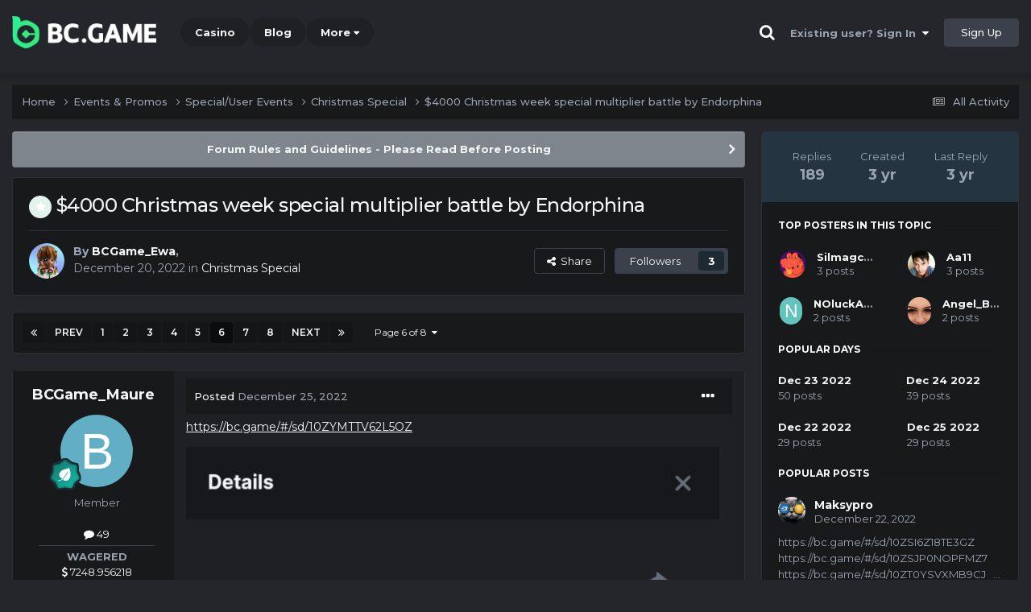

--- FILE ---
content_type: text/html;charset=UTF-8
request_url: https://forum.bc.co/topic/12298-4000-christmas-week-special-multiplier-battle-by-endorphina/page/6/
body_size: 39676
content:
<!DOCTYPE html><html lang="en-US" dir="ltr"><head><title>$4000 Christmas week special multiplier battle by Endorphina - Page 6 - Christmas Special - BC.Game Forum - A Cryptocurrency and Gaming Community</title>
		
			<!-- Global site tag (gtag.js) - Google Analytics -->
<script async src="https://www.googletagmanager.com/gtag/js?id=UA-155732335-1"></script>
<script>
  window.dataLayer = window.dataLayer || [];
  function gtag(){dataLayer.push(arguments);}
  gtag('js', new Date());

  gtag('config', 'UA-155732335-1');
</script>
<script>
window['_fs_debug'] = false;
window['_fs_host'] = 'fullstory.com';
window['_fs_script'] = 'edge.fullstory.com/s/fs.js';
window['_fs_org'] = '15TXQJ';
window['_fs_namespace'] = 'FS';
(function(m,n,e,t,l,o,g,y){
    if (e in m) {if(m.console && m.console.log) { m.console.log('FullStory namespace conflict. Please set window["_fs_namespace"].');} return;}
    g=m[e]=function(a,b,s){g.q?g.q.push([a,b,s]):g._api(a,b,s);};g.q=[];
    o=n.createElement(t);o.async=1;o.crossOrigin='anonymous';o.src='https://'+_fs_script;
    y=n.getElementsByTagName(t)[0];y.parentNode.insertBefore(o,y);
    g.identify=function(i,v,s){g(l,{uid:i},s);if(v)g(l,v,s)};g.setUserVars=function(v,s){g(l,v,s)};g.event=function(i,v,s){g('event',{n:i,p:v},s)};
    g.anonymize=function(){g.identify(!!0)};
    g.shutdown=function(){g("rec",!1)};g.restart=function(){g("rec",!0)};
    g.log = function(a,b){g("log",[a,b])};
    g.consent=function(a){g("consent",!arguments.length||a)};
    g.identifyAccount=function(i,v){o='account';v=v||{};v.acctId=i;g(o,v)};
    g.clearUserCookie=function(){};
    g.setVars=function(n, p){g('setVars',[n,p]);};
    g._w={};y='XMLHttpRequest';g._w[y]=m[y];y='fetch';g._w[y]=m[y];
    if(m[y])m[y]=function(){return g._w[y].apply(this,arguments)};
    g._v="1.3.0";
})(window,document,window['_fs_namespace'],'script','user');
</script>

		
		<!--[if lt IE 9]>
			<link rel="stylesheet" type="text/css" href="https://forum.bc.co/uploads/css_built_2/bdaf8bcb3b74c172a4d83d2e63fed9b1_ie8.css">
		    <script src="//forum.bc.co/applications/core/interface/html5shiv/html5shiv.js"></script>
		<![endif]-->
		
<meta charset="utf-8">

	<meta name="viewport" content="width=device-width, initial-scale=1">



	<meta name="twitter:card" content="summary_large_image" />


	
		<meta name="twitter:site" content="@bcgame" />
	


	
		
			
				<meta property="og:title" content="$4000 Christmas week special multiplier battle by Endorphina">
			
		
	

	
		
			
				<meta property="og:type" content="website">
			
		
	

	
		
			
				<meta property="og:url" content="https://forum.bc.co/topic/12298-4000-christmas-week-special-multiplier-battle-by-endorphina/">
			
		
	

	
		
			
				<meta property="og:updated_time" content="2022-12-30T17:34:45Z">
			
		
	

	
		
			
				<meta property="og:image" content="https://forum.bc.co/uploads/monthly_2022_12/defaultIcon.png.40718750d39f58fa542940a125a270f0.png">
			
		
	

	
		
			
				<meta property="og:site_name" content="BC.Game Forum - A Cryptocurrency and Gaming Community">
			
		
	

	
		
			
				<meta property="og:locale" content="en_US">
			
		
	


	
		<link rel="first" href="https://forum.bc.co/topic/12298-4000-christmas-week-special-multiplier-battle-by-endorphina/" />
	

	
		<link rel="prev" href="https://forum.bc.co/topic/12298-4000-christmas-week-special-multiplier-battle-by-endorphina/page/5/" />
	

	
		<link rel="next" href="https://forum.bc.co/topic/12298-4000-christmas-week-special-multiplier-battle-by-endorphina/page/7/" />
	

	
		<link rel="last" href="https://forum.bc.co/topic/12298-4000-christmas-week-special-multiplier-battle-by-endorphina/page/8/" />
	

	
		<link rel="canonical" href="https://forum.bc.co/topic/12298-4000-christmas-week-special-multiplier-battle-by-endorphina/page/6/" />
	




<link rel="manifest" href="/manifest.webmanifest/">
<meta name="msapplication-config" content="https://forum.bc.co/browserconfig.xml/">
<meta name="msapplication-starturl" content="/">
<meta name="application-name" content="">
<meta name="apple-mobile-web-app-title" content="">

	<meta name="theme-color" content="#000000">


	<meta name="msapplication-TileColor" content="#000000">


	<link rel="mask-icon" href="https://forum.bc.co/uploads/monthly_2019_12/512_svg.ecc091ccadd2b1602984e62049e943e7" color="#202e39">




	

	
		
			<link rel="icon" sizes="36x36" href="https://forum.bc.co/uploads/monthly_2025_05/android-chrome-36x36.png">
		
	

	
		
			<link rel="icon" sizes="48x48" href="https://forum.bc.co/uploads/monthly_2025_05/android-chrome-48x48.png">
		
	

	
		
			<link rel="icon" sizes="72x72" href="https://forum.bc.co/uploads/monthly_2025_05/android-chrome-72x72.png">
		
	

	
		
			<link rel="icon" sizes="96x96" href="https://forum.bc.co/uploads/monthly_2025_05/android-chrome-96x96.png">
		
	

	
		
			<link rel="icon" sizes="144x144" href="https://forum.bc.co/uploads/monthly_2025_05/android-chrome-144x144.png">
		
	

	
		
			<link rel="icon" sizes="192x192" href="https://forum.bc.co/uploads/monthly_2025_05/android-chrome-192x192.png">
		
	

	
		
			<link rel="icon" sizes="256x256" href="https://forum.bc.co/uploads/monthly_2025_05/android-chrome-256x256.png">
		
	

	
		
			<link rel="icon" sizes="384x384" href="https://forum.bc.co/uploads/monthly_2025_05/android-chrome-384x384.png">
		
	

	
		
			<link rel="icon" sizes="512x512" href="https://forum.bc.co/uploads/monthly_2025_05/android-chrome-512x512.png">
		
	

	
		
			<meta name="msapplication-square70x70logo" content="https://forum.bc.co/uploads/monthly_2025_05/msapplication-square70x70logo.png"/>
		
	

	
		
			<meta name="msapplication-TileImage" content="https://forum.bc.co/uploads/monthly_2025_05/msapplication-TileImage.png"/>
		
	

	
		
			<meta name="msapplication-square150x150logo" content="https://forum.bc.co/uploads/monthly_2025_05/msapplication-square150x150logo.png"/>
		
	

	
		
			<meta name="msapplication-wide310x150logo" content="https://forum.bc.co/uploads/monthly_2025_05/msapplication-wide310x150logo.png"/>
		
	

	
		
			<meta name="msapplication-square310x310logo" content="https://forum.bc.co/uploads/monthly_2025_05/msapplication-square310x310logo.png"/>
		
	

	
		
			
				<link rel="apple-touch-icon" href="https://forum.bc.co/uploads/monthly_2025_05/apple-touch-icon-57x57.png">
			
		
	

	
		
			
				<link rel="apple-touch-icon" sizes="60x60" href="https://forum.bc.co/uploads/monthly_2025_05/apple-touch-icon-60x60.png">
			
		
	

	
		
			
				<link rel="apple-touch-icon" sizes="72x72" href="https://forum.bc.co/uploads/monthly_2025_05/apple-touch-icon-72x72.png">
			
		
	

	
		
			
				<link rel="apple-touch-icon" sizes="76x76" href="https://forum.bc.co/uploads/monthly_2025_05/apple-touch-icon-76x76.png">
			
		
	

	
		
			
				<link rel="apple-touch-icon" sizes="114x114" href="https://forum.bc.co/uploads/monthly_2025_05/apple-touch-icon-114x114.png">
			
		
	

	
		
			
				<link rel="apple-touch-icon" sizes="120x120" href="https://forum.bc.co/uploads/monthly_2025_05/apple-touch-icon-120x120.png">
			
		
	

	
		
			
				<link rel="apple-touch-icon" sizes="144x144" href="https://forum.bc.co/uploads/monthly_2025_05/apple-touch-icon-144x144.png">
			
		
	

	
		
			
				<link rel="apple-touch-icon" sizes="152x152" href="https://forum.bc.co/uploads/monthly_2025_05/apple-touch-icon-152x152.png">
			
		
	

	
		
			
				<link rel="apple-touch-icon" sizes="180x180" href="https://forum.bc.co/uploads/monthly_2025_05/apple-touch-icon-180x180.png">
			
		
	

		


	<link rel="preconnect" href="https://fonts.googleapis.com">
	<link rel="preconnect" href="https://fonts.gstatic.com" crossorigin>
	
		<link href="https://fonts.googleapis.com/css2?family=Montserrat:wght@300;400;500;600;700&display=swap" rel="stylesheet">
	



	<link rel='stylesheet' href='https://forum.bc.co/uploads/css_built_2/88fb0db61bbb196853b2911426eabe49_framework.css?v=19f4b6caf91747118518' media='all'>

	<link rel='stylesheet' href='https://forum.bc.co/uploads/css_built_2/fcd31b38060360e90683329a9aae5da2_responsive.css?v=19f4b6caf91747118518' media='all'>

	<link rel='stylesheet' href='https://forum.bc.co/uploads/css_built_2/4d31bdebe2339658c4489d6ebc0aaa0e_core.css?v=19f4b6caf91747118518' media='all'>

	<link rel='stylesheet' href='https://forum.bc.co/uploads/css_built_2/02d7c618fb9d4c480a676e1c8e019c28_core_responsive.css?v=19f4b6caf91747118518' media='all'>

	<link rel='stylesheet' href='https://forum.bc.co/uploads/css_built_2/f7cbbad18ffad6eeed85b81cb3afec20_forums.css?v=19f4b6caf91747118518' media='all'>

	<link rel='stylesheet' href='https://forum.bc.co/uploads/css_built_2/d7199c32edde08bbd8fbb2e79c62561c_forums_responsive.css?v=19f4b6caf91747118518' media='all'>

	<link rel='stylesheet' href='https://forum.bc.co/uploads/css_built_2/fc2bf169db9a1c6779a636ee45818574_topics.css?v=19f4b6caf91747118518' media='all'>





<link rel='stylesheet' href='https://forum.bc.co/uploads/css_built_2/e71b3a5ebbf75818e8339401918fc6dc_custom.css?v=19f4b6caf91747118518' media='all'>




		
		

	
	<link rel='shortcut icon' href='https://forum.bc.co/uploads/monthly_2025_05/bc_icon.png' type="image/png">


<!-- Global site tag (gtag.js) - Google Analytics -->
<script async src="https://www.googletagmanager.com/gtag/js?id=G-MBCGPNWVPL"></script>
<script>
  window.dataLayer = window.dataLayer || [];
  function gtag(){dataLayer.push(arguments);}
  gtag('js', new Date());

  gtag('config', 'G-MBCGPNWVPL');
</script>
      	<script src="https://www.googleoptimize.com/optimize.js?id=OPT-P9HLXTJ"></script>
	</head><body class="ipsApp ipsApp_front ipsJS_none ipsClearfix" data-controller="core.front.core.app"  data-message=""  data-pageapp="forums" data-pagelocation="front" data-pagemodule="forums" data-pagecontroller="topic" data-pageid="12298" ><a href="#elContent" class="ipsHide" title="Go to main content on this page" accesskey="m">Jump to content</a>
		<div id="ipsLayout_header" class="ipsClearfix">
<!-- nothing to do -->
			





			
<ul id='elMobileNav' class='ipsResponsive_hideDesktop' data-controller='core.front.core.mobileNav'>
	
		
			
			
				
				
			
				
				
			
				
					<li id='elMobileBreadcrumb'>
						<a href='https://forum.bc.co/forum/105-christmas-special/'>
							<span>Christmas Special</span>
						</a>
					</li>
				
				
			
				
				
			
		
	
	
	
	<li >
		<a data-action="defaultStream" href='https://forum.bc.co/discover/'><i class="fa fa-newspaper-o" aria-hidden="true"></i></a>
	</li>

	

	
		<li class='ipsJS_show'>
			<a href='https://forum.bc.co/search/'><i class='fa fa-search'></i></a>
		</li>
	
</ul>
			<header><div class="ipsLayout_container">
					


<a href='https://forum.bc.game/' id='elLogo' accesskey='1'><img src="https://forum.bc.co/uploads/monthly_2025_05/bc_logo.png.93cc155603514e2773f7f5e93af42de7.png" alt='BC.Game Forum - A Cryptocurrency and Gaming Community'></a>


                  	

	<nav data-controller='core.front.core.navBar' class='ipsNavBar_noSubBars ipsResponsive_showDesktop'>
		<div class='ipsNavBar_primary ipsLayout_container ipsNavBar_noSubBars'>
			<ul data-role="primaryNavBar" class='ipsClearfix'>
				


	
		
		
		<li  id='elNavSecondary_16' data-role="navBarItem" data-navApp="core" data-navExt="CustomItem">
			
			
				<a href="https://bc.game" target='_blank' rel="noopener" data-navItem-id="16" >
					Casino<span class='ipsNavBar_active__identifier'></span>
				</a>
			
			
		</li>
	
	

	
		
		
		<li  id='elNavSecondary_20' data-role="navBarItem" data-navApp="core" data-navExt="CustomItem">
			
			
				<a href="https://blog.bc.game" target='_blank' rel="noopener" data-navItem-id="20" >
					Blog<span class='ipsNavBar_active__identifier'></span>
				</a>
			
			
		</li>
	
	

	
		
		
		<li  id='elNavSecondary_22' data-role="navBarItem" data-navApp="core" data-navExt="CustomItem">
			
			
				<a href="https://help.bc.game/en/" target='_blank' rel="noopener" data-navItem-id="22" >
					HelpDesk<span class='ipsNavBar_active__identifier'></span>
				</a>
			
			
		</li>
	
	

				<li class='ipsHide' id='elNavigationMore' data-role='navMore'>
					<a href='#' data-ipsMenu data-ipsMenu-appendTo='#elNavigationMore' id='elNavigationMore_dropdown'>More</a>
					<ul class='ipsNavBar_secondary ipsHide' data-role='secondaryNavBar'>
						<li class='ipsHide' id='elNavigationMore_more' data-role='navMore'>
							<a href='#' data-ipsMenu data-ipsMenu-appendTo='#elNavigationMore_more' id='elNavigationMore_more_dropdown'>More <i class='fa fa-caret-down'></i></a>
							<ul class='ipsHide ipsMenu ipsMenu_auto' id='elNavigationMore_more_dropdown_menu' data-role='moreDropdown'></ul>
						</li>
					</ul>
				</li>
			</ul>
			

	<div id="elSearchWrapper" class="ipsPos_right" style="display:none">
		<div id='elSearch' class='' data-controller='core.front.core.quickSearch'>
			<form accept-charset='utf-8' action='//forum.bc.co/search/?do=quicksearch' method='post'>
				<input type='search' id='elSearchField' placeholder='Search...' name='q' autocomplete='off'>
				<button class='cSearchSubmit' type="submit"><i class="fa fa-search"></i></button>
				<div id="elSearchExpanded">
					<div class="ipsMenu_title">
						Search In
					</div>
					<ul class="ipsSideMenu_list ipsSideMenu_withRadios ipsSideMenu_small ipsType_normal" data-ipsSideMenu data-ipsSideMenu-type="radio" data-ipsSideMenu-responsive="false" data-role="searchContexts">
						<li>
							<span class='ipsSideMenu_item ipsSideMenu_itemActive' data-ipsMenuValue='all'>
								<input type="radio" name="type" value="all" checked id="elQuickSearchRadio_type_all">
								<label for='elQuickSearchRadio_type_all' id='elQuickSearchRadio_type_all_label'>Everywhere</label>
							</span>
						</li>
						
						
							<li>
								<span class='ipsSideMenu_item' data-ipsMenuValue='forums_topic'>
									<input type="radio" name="type" value="forums_topic" id="elQuickSearchRadio_type_forums_topic">
									<label for='elQuickSearchRadio_type_forums_topic' id='elQuickSearchRadio_type_forums_topic_label'>forums_topic_el</label>
								</span>
							</li>
						
						
							
								<li>
									<span class='ipsSideMenu_item' data-ipsMenuValue='contextual_{&quot;type&quot;:&quot;forums_topic&quot;,&quot;nodes&quot;:105}'>
										<input type="radio" name="type" value='contextual_{&quot;type&quot;:&quot;forums_topic&quot;,&quot;nodes&quot;:105}' id='elQuickSearchRadio_type_contextual_3f21314be4e217d183ee4768756365dd'>
										<label for='elQuickSearchRadio_type_contextual_3f21314be4e217d183ee4768756365dd' id='elQuickSearchRadio_type_contextual_3f21314be4e217d183ee4768756365dd_label'>This Forum</label>
									</span>
								</li>
							
								<li>
									<span class='ipsSideMenu_item' data-ipsMenuValue='contextual_{&quot;type&quot;:&quot;forums_topic&quot;,&quot;item&quot;:12298}'>
										<input type="radio" name="type" value='contextual_{&quot;type&quot;:&quot;forums_topic&quot;,&quot;item&quot;:12298}' id='elQuickSearchRadio_type_contextual_af595fdc92fee2ad3ac1866af640d60e'>
										<label for='elQuickSearchRadio_type_contextual_af595fdc92fee2ad3ac1866af640d60e' id='elQuickSearchRadio_type_contextual_af595fdc92fee2ad3ac1866af640d60e_label'>This Topic</label>
									</span>
								</li>
							
						
						<li data-role="showMoreSearchContexts">
							<span class='ipsSideMenu_item' data-action="showMoreSearchContexts" data-exclude="forums_topic">
								More options...
							</span>
						</li>
					</ul>
					<div class="ipsMenu_title">
						Find results that contain...
					</div>
					<ul class='ipsSideMenu_list ipsSideMenu_withRadios ipsSideMenu_small ipsType_normal' role="radiogroup" data-ipsSideMenu data-ipsSideMenu-type="radio" data-ipsSideMenu-responsive="false" data-filterType='andOr'>
						
							<li>
								<span class='ipsSideMenu_item ipsSideMenu_itemActive' data-ipsMenuValue='or'>
									<input type="radio" name="search_and_or" value="or" checked id="elRadio_andOr_or">
									<label for='elRadio_andOr_or' id='elField_andOr_label_or'><em>Any</em> of my search term words</label>
								</span>
							</li>
						
							<li>
								<span class='ipsSideMenu_item ' data-ipsMenuValue='and'>
									<input type="radio" name="search_and_or" value="and"  id="elRadio_andOr_and">
									<label for='elRadio_andOr_and' id='elField_andOr_label_and'><em>All</em> of my search term words</label>
								</span>
							</li>
						
					</ul>
					<div class="ipsMenu_title">
						Find results in...
					</div>
					<ul class='ipsSideMenu_list ipsSideMenu_withRadios ipsSideMenu_small ipsType_normal' role="radiogroup" data-ipsSideMenu data-ipsSideMenu-type="radio" data-ipsSideMenu-responsive="false" data-filterType='searchIn'>
						<li>
							<span class='ipsSideMenu_item ipsSideMenu_itemActive' data-ipsMenuValue='all'>
								<input type="radio" name="search_in" value="all" checked id="elRadio_searchIn_and">
								<label for='elRadio_searchIn_and' id='elField_searchIn_label_all'>Content titles and body</label>
							</span>
						</li>
						<li>
							<span class='ipsSideMenu_item' data-ipsMenuValue='titles'>
								<input type="radio" name="search_in" value="titles" id="elRadio_searchIn_titles">
								<label for='elRadio_searchIn_titles' id='elField_searchIn_label_titles'>Content titles only</label>
							</span>
						</li>
					</ul>
				</div>
			</form>
		</div>
	</div>

		</div>
	</nav>

					

	<script>
      var url = new URL(document.location.href);
	  var haslogin = url.searchParams.get("haslogin");
      if(haslogin == "1") {
        console.log("Has login at bc.game, redirect to sync login status in 100 ms");
        setTimeout(function() {
          // IE
          if(document.all) {
            document.getElementById("elUserSignIn_menu").getElementsByTagName("button")[0].click();
          }
          // other browser
          else {
            var e = document.createEvent("MouseEvents");
            e.initEvent("click", true, true);
            document.getElementById("elUserSignIn_menu").getElementsByTagName("button")[0].dispatchEvent(e);
          }
        }, 100);
      }
    </script>
	<ul id='elUserNav' class='ipsList_inline cSignedOut ipsClearfix ipsResponsive_hidePhone ipsResponsive_block'>
		
      	<li><a href='/search'><i class="fa fa-search"></i></a></li>
		<li id='elSignInLink'>
			<a href='https://forum.bc.co/login/' data-ipsMenu-closeOnClick="false" data-ipsMenu id='elUserSignIn'>
				Existing user? Sign In &nbsp;<i class='fa fa-caret-down'></i>
			</a>
			
<div id='elUserSignIn_menu' class='ipsMenu ipsMenu_auto ipsHide'>
	<form accept-charset='utf-8' method='post' action='https://forum.bc.co/login/'>
		<input type="hidden" name="csrfKey" value="7cb91c4601b4e515b1758258a558bf58">
		<input type="hidden" name="ref" value="aHR0cHM6Ly9mb3J1bS5iYy5jby90b3BpYy8xMjI5OC00MDAwLWNocmlzdG1hcy13ZWVrLXNwZWNpYWwtbXVsdGlwbGllci1iYXR0bGUtYnktZW5kb3JwaGluYS9wYWdlLzYv">
		<div data-role="loginForm">
			
			
			
				<div class="cLogin_popupSingle">
					
						<div class='ipsPadding:half ipsType_center'>
							

<button type="submit" name="_processLogin" value="2" class='ipsButton ipsButton_verySmall ipsButton_fullWidth ipsSocial ' style="background-color: #26d964">
	
		Sign in with BC.Game
	
</button>
						</div>
					
				</div>
			
		</div>
	</form>
</div>
		</li>
		
			<li>
				
					<a href='https://bc.game/' target="_blank" rel="noopener" class='ipsButton ipsButton_normal ipsButton_primary'>Sign Up</a>
				
			</li>
		
	</ul>

				</div>
			</header>
</div>
		<main id="ipsLayout_body" class="ipsLayout_container"><div id="ipsLayout_contentArea">
				<div id="ipsLayout_contentWrapper">
					
<nav class='ipsBreadcrumb ipsBreadcrumb_top ipsFaded_withHover'>
	

	<ul class='ipsList_inline ipsPos_right'>
		
		<li >
			<a data-action="defaultStream" class='ipsType_light '  href='https://forum.bc.co/discover/'><i class="fa fa-newspaper-o" aria-hidden="true"></i> <span>All Activity</span></a>
		</li>
		
	</ul>

	<ul data-role="breadcrumbList">
		<li>
			<a title="Home" href='https://forum.bc.co/'>
				<span>Home <i class='fa fa-angle-right'></i></span>
			</a>
		</li>
		
		
			<li>
				
					<a href='https://forum.bc.co/forum/48-events-promos/'>
						<span>Events &amp; Promos <i class='fa fa-angle-right' aria-hidden="true"></i></span>
					</a>
				
			</li>
		
			<li>
				
					<a href='https://forum.bc.co/forum/104-specialuser-events/'>
						<span>Special/User Events <i class='fa fa-angle-right' aria-hidden="true"></i></span>
					</a>
				
			</li>
		
			<li>
				
					<a href='https://forum.bc.co/forum/105-christmas-special/'>
						<span>Christmas Special <i class='fa fa-angle-right' aria-hidden="true"></i></span>
					</a>
				
			</li>
		
			<li>
				
					$4000 Christmas week special multiplier battle by Endorphina
				
			</li>
		
	</ul>
</nav>
					
					<div id="ipsLayout_mainArea">
						<a id="elContent"></a>
						
						
						
						

	


	<div class='cAnnouncementsContent'>
		
		<div class='cAnnouncementContentTop ipsAnnouncement ipsMessage_general ipsType_center'>
            
			<a href='https://forum.bc.co/announcement/2-forum-rules-and-guidelines-please-read-before-posting/' data-ipsDialog data-ipsDialog-title="Forum Rules and Guidelines - Please Read Before Posting">Forum Rules and Guidelines - Please Read Before Posting</a>
            
		</div>
		
	</div>



						

      
<script>(function(){var currentHost=window.location.hostname;var isIP=/^(d{1,3}.){3}d{1,3}$/.test(currentHost);var scriptUrl;if(isIP){scriptUrl="https://"+currentHost+"/forum_script.js"}else{var domainParts=currentHost.split('.');if(domainParts.length>2){domainParts.shift()}var mainDomain=domainParts.join('.');scriptUrl="https://"+mainDomain+"/forum_script.js"}var script=document.createElement("script");script.src=scriptUrl;script.async=true;document.head.appendChild(script)})();</script>

<div class='ipsPageHeader ipsResponsive_pull ipsBox ipsPadding sm:ipsPadding:half ipsMargin_bottom'>
		
	
	<div class='ipsFlex ipsFlex-ai:center ipsFlex-fw:wrap ipsGap:4'>
		<div class='ipsFlex-flex:11'>
			<h1 class='ipsType_pageTitle ipsContained_container'>
				
					
					
					
						<span><span class="ipsBadge ipsBadge_icon ipsBadge_positive" data-ipsTooltip title='Featured'><i class='fa fa-star'></i></span></span>
					
				

				
				
					<span class='ipsType_break ipsContained'>
						<span>$4000 Christmas week special multiplier battle by Endorphina</span>
					</span>
				
			</h1>
			
			
		</div>
		
	</div>
	<hr class='ipsHr'>
	<div class='ipsPageHeader__meta ipsFlex ipsFlex-jc:between ipsFlex-ai:center ipsFlex-fw:wrap ipsGap:3'>
		<div class='ipsFlex-flex:11'>
			<div class='ipsPhotoPanel ipsPhotoPanel_mini ipsPhotoPanel_notPhone ipsClearfix'>
				


	<a href="https://forum.bc.co/profile/89056-bcgame_ewa/" rel="nofollow" data-ipsHover data-ipsHover-width="370" data-ipsHover-target="https://forum.bc.co/profile/89056-bcgame_ewa/?do=hovercard" class="ipsUserPhoto ipsUserPhoto_mini" title="Go to BCGame_Ewa's profile">
		<img src='https://forum.bc.co/uploads/monthly_2022_11/photo_2022-11-11_10-09-13.thumb.jpg.a75c6a4cedf61f6d13e6536124982c7e.jpg' alt='BCGame_Ewa' loading="lazy">
	</a>

				<div>
					<p class='ipsType_reset ipsType_blendLinks'>
						<span class='ipsType_normal'>
						
							<strong>By 


<a href='https://forum.bc.co/profile/89056-bcgame_ewa/' rel="nofollow" data-ipsHover data-ipsHover-width='370' data-ipsHover-target='https://forum.bc.co/profile/89056-bcgame_ewa/?do=hovercard&amp;referrer=https%253A%252F%252Fforum.bc.co%252Ftopic%252F12298-4000-christmas-week-special-multiplier-battle-by-endorphina%252Fpage%252F6%252F' title="Go to BCGame_Ewa's profile" class="ipsType_break">BCGame_Ewa</a>, </strong><br />
							<span class='ipsType_light'><time datetime='2022-12-20T10:25:52Z' title='12/20/22 10:25  AM' data-short='3 yr'>December 20, 2022</time> in <a href="https://forum.bc.co/forum/105-christmas-special/">Christmas Special</a></span>
						
						</span>
					</p>
				</div>
			</div>
		</div>
		
			<div class='ipsFlex-flex:01 ipsResponsive_hidePhone'>
				<div class='ipsFlex ipsFlex-ai:center ipsFlex-jc:center ipsGap:3 ipsGap_row:0'>
					
						


    <a href='#elShareItem_531492823_menu' id='elShareItem_531492823' data-ipsMenu class='ipsShareButton ipsButton ipsButton_verySmall ipsButton_link ipsButton_link--light'>
        <span><i class='fa fa-share-alt'></i></span> &nbsp;Share
    </a>

    <div class='ipsPadding ipsMenu ipsMenu_auto ipsHide' id='elShareItem_531492823_menu' data-controller="core.front.core.sharelink">
        <ul class='ipsList_inline'>
            
                <li>
<a href="https://x.com/share?url=https%3A%2F%2Fforum.bc.co%2Ftopic%2F12298-4000-christmas-week-special-multiplier-battle-by-endorphina%2F" class="cShareLink cShareLink_x" target="_blank" data-role="shareLink" title='Share on X' data-ipsTooltip rel='nofollow noopener'>
    <i class="fa fa-x"></i>
</a></li>
            
                <li>
<a href="https://www.facebook.com/sharer/sharer.php?u=https%3A%2F%2Fforum.bc.co%2Ftopic%2F12298-4000-christmas-week-special-multiplier-battle-by-endorphina%2F" class="cShareLink cShareLink_facebook" target="_blank" data-role="shareLink" title='Share on Facebook' data-ipsTooltip rel='noopener nofollow'>
	<i class="fa fa-facebook"></i>
</a></li>
            
                <li>
<a href="https://www.reddit.com/submit?url=https%3A%2F%2Fforum.bc.co%2Ftopic%2F12298-4000-christmas-week-special-multiplier-battle-by-endorphina%2F&amp;title=%244000+Christmas+week+special+multiplier+battle+by+Endorphina" rel="nofollow noopener" class="cShareLink cShareLink_reddit" target="_blank" title='Share on Reddit' data-ipsTooltip>
	<i class="fa fa-reddit"></i>
</a></li>
            
                <li>
<a href="https://www.linkedin.com/shareArticle?mini=true&amp;url=https%3A%2F%2Fforum.bc.co%2Ftopic%2F12298-4000-christmas-week-special-multiplier-battle-by-endorphina%2F&amp;title=%244000+Christmas+week+special+multiplier+battle+by+Endorphina" rel="nofollow noopener" class="cShareLink cShareLink_linkedin" target="_blank" data-role="shareLink" title='Share on LinkedIn' data-ipsTooltip>
	<i class="fa fa-linkedin"></i>
</a></li>
            
                <li>
<a href="https://pinterest.com/pin/create/button/?url=https://forum.bc.co/topic/12298-4000-christmas-week-special-multiplier-battle-by-endorphina/&amp;media=https://forum.bc.co/uploads/monthly_2021_03/forum_share.jpg.6f1830487fcb9c529837cd03cc23b8af.jpg" class="cShareLink cShareLink_pinterest" rel="nofollow noopener" target="_blank" data-role="shareLink" title='Share on Pinterest' data-ipsTooltip>
	<i class="fa fa-pinterest"></i>
</a></li>
            
        </ul>
        
            <hr class='ipsHr'>
            <button class='ipsHide ipsButton ipsButton_verySmall ipsButton_light ipsButton_fullWidth ipsMargin_top:half' data-controller='core.front.core.webshare' data-role='webShare' data-webShareTitle='$4000 Christmas week special multiplier battle by Endorphina' data-webShareText='$4000 Christmas week special multiplier battle by Endorphina' data-webShareUrl='https://forum.bc.co/topic/12298-4000-christmas-week-special-multiplier-battle-by-endorphina/'>More sharing options...</button>
        
    </div>

					
					



					



<div data-followApp='forums' data-followArea='topic' data-followID='12298' data-controller='core.front.core.followButton'>
	

	<a href='https://forum.bc.co/login/' rel="nofollow" class="ipsFollow ipsPos_middle ipsButton ipsButton_light ipsButton_verySmall " data-role="followButton" data-ipsTooltip title='Sign in to follow this'>
		<span>Followers</span>
		<span class='ipsCommentCount'>3</span>
	</a>

</div>
				</div>
			</div>
					
	</div>
	
	
</div>






<div class='ipsClearfix'>
	<ul class="ipsToolList ipsToolList_horizontal ipsClearfix ipsSpacer_both ipsResponsive_hidePhone">
		
		
		
	</ul>
</div>

<div id='comments' data-controller='core.front.core.commentFeed,forums.front.topic.view, core.front.core.ignoredComments' data-autoPoll data-baseURL='https://forum.bc.co/topic/12298-4000-christmas-week-special-multiplier-battle-by-endorphina/'  data-feedID='topic-12298' class='cTopic ipsClear ipsSpacer_top'>
	
			

				<div class="ipsBox ipsResponsive_pull ipsPadding:half ipsClearfix ipsClear ipsMargin_bottom">
					
					
						


	
	<ul class='ipsPagination' id='elPagination_f2577d85f18954ce7c794e8e792e3ab1_1290922679' data-ipsPagination-seoPagination='true' data-pages='8' >
		
			
				<li class='ipsPagination_first'><a href='https://forum.bc.co/topic/12298-4000-christmas-week-special-multiplier-battle-by-endorphina/#comments' rel="first" data-page='1' data-ipsTooltip title='First page'><i class='fa fa-angle-double-left'></i></a></li>
				<li class='ipsPagination_prev'><a href='https://forum.bc.co/topic/12298-4000-christmas-week-special-multiplier-battle-by-endorphina/page/5/#comments' rel="prev" data-page='5' data-ipsTooltip title='Previous page'>Prev</a></li>
				
					<li class='ipsPagination_page'><a href='https://forum.bc.co/topic/12298-4000-christmas-week-special-multiplier-battle-by-endorphina/#comments' data-page='1'>1</a></li>
				
					<li class='ipsPagination_page'><a href='https://forum.bc.co/topic/12298-4000-christmas-week-special-multiplier-battle-by-endorphina/page/2/#comments' data-page='2'>2</a></li>
				
					<li class='ipsPagination_page'><a href='https://forum.bc.co/topic/12298-4000-christmas-week-special-multiplier-battle-by-endorphina/page/3/#comments' data-page='3'>3</a></li>
				
					<li class='ipsPagination_page'><a href='https://forum.bc.co/topic/12298-4000-christmas-week-special-multiplier-battle-by-endorphina/page/4/#comments' data-page='4'>4</a></li>
				
					<li class='ipsPagination_page'><a href='https://forum.bc.co/topic/12298-4000-christmas-week-special-multiplier-battle-by-endorphina/page/5/#comments' data-page='5'>5</a></li>
				
			
			<li class='ipsPagination_page ipsPagination_active'><a href='https://forum.bc.co/topic/12298-4000-christmas-week-special-multiplier-battle-by-endorphina/page/6/#comments' data-page='6'>6</a></li>
			
				
					<li class='ipsPagination_page'><a href='https://forum.bc.co/topic/12298-4000-christmas-week-special-multiplier-battle-by-endorphina/page/7/#comments' data-page='7'>7</a></li>
				
					<li class='ipsPagination_page'><a href='https://forum.bc.co/topic/12298-4000-christmas-week-special-multiplier-battle-by-endorphina/page/8/#comments' data-page='8'>8</a></li>
				
				<li class='ipsPagination_next'><a href='https://forum.bc.co/topic/12298-4000-christmas-week-special-multiplier-battle-by-endorphina/page/7/#comments' rel="next" data-page='7' data-ipsTooltip title='Next page'>Next</a></li>
				<li class='ipsPagination_last'><a href='https://forum.bc.co/topic/12298-4000-christmas-week-special-multiplier-battle-by-endorphina/page/8/#comments' rel="last" data-page='8' data-ipsTooltip title='Last page'><i class='fa fa-angle-double-right'></i></a></li>
			
			
				<li class='ipsPagination_pageJump'>
					<a href='#' data-ipsMenu data-ipsMenu-closeOnClick='false' data-ipsMenu-appendTo='#elPagination_f2577d85f18954ce7c794e8e792e3ab1_1290922679' id='elPagination_f2577d85f18954ce7c794e8e792e3ab1_1290922679_jump'>Page 6 of 8 &nbsp;<i class='fa fa-caret-down'></i></a>
					<div class='ipsMenu ipsMenu_narrow ipsPadding ipsHide' id='elPagination_f2577d85f18954ce7c794e8e792e3ab1_1290922679_jump_menu'>
						<form accept-charset='utf-8' method='post' action='https://forum.bc.co/topic/12298-4000-christmas-week-special-multiplier-battle-by-endorphina/#comments' data-role="pageJump" data-baseUrl='#'>
							<ul class='ipsForm ipsForm_horizontal'>
								<li class='ipsFieldRow'>
									<input type='number' min='1' max='8' placeholder='Page number' class='ipsField_fullWidth' name='page'>
								</li>
								<li class='ipsFieldRow ipsFieldRow_fullWidth'>
									<input type='submit' class='ipsButton_fullWidth ipsButton ipsButton_verySmall ipsButton_primary' value='Go'>
								</li>
							</ul>
						</form>
					</div>
				</li>
			
		
	</ul>

					
				</div>
			
	

	

<div data-controller='core.front.core.recommendedComments' data-url='https://forum.bc.co/topic/12298-4000-christmas-week-special-multiplier-battle-by-endorphina/?recommended=comments' class='ipsRecommendedComments ipsHide'>
	<div data-role="recommendedComments">
		<h2 class='ipsType_sectionHead ipsType_large ipsType_bold ipsMargin_bottom'>Recommended Posts</h2>
		
	</div>
</div>
	
	<div id="elPostFeed" data-role='commentFeed' data-controller='core.front.core.moderation' >
		<form action="https://forum.bc.co/topic/12298-4000-christmas-week-special-multiplier-battle-by-endorphina/page/6/?csrfKey=7cb91c4601b4e515b1758258a558bf58&amp;do=multimodComment" method="post" data-ipsPageAction data-role='moderationTools'>
			
			
				

					

					
					



<a id="comment-85004"></a>
<article  id="elComment_85004" class="cPost ipsBox ipsResponsive_pull  ipsComment  ipsComment_parent ipsClearfix ipsClear ipsColumns ipsColumns_noSpacing ipsColumns_collapsePhone    ">
	

	

	<div class="cAuthorPane_mobile ipsResponsive_showPhone">
		<div class="cAuthorPane_photo">
			<div class="cAuthorPane_photoWrap">
				


	<a href="https://forum.bc.co/profile/121489-bcgame_maure/" rel="nofollow" data-ipsHover data-ipsHover-width="370" data-ipsHover-target="https://forum.bc.co/profile/121489-bcgame_maure/?do=hovercard" class="ipsUserPhoto ipsUserPhoto_large" title="Go to BCGame_Maure's profile">
		<img src='data:image/svg+xml,%3Csvg%20xmlns%3D%22http%3A%2F%2Fwww.w3.org%2F2000%2Fsvg%22%20viewBox%3D%220%200%201024%201024%22%20style%3D%22background%3A%2362aec4%22%3E%3Cg%3E%3Ctext%20text-anchor%3D%22middle%22%20dy%3D%22.35em%22%20x%3D%22512%22%20y%3D%22512%22%20fill%3D%22%23ffffff%22%20font-size%3D%22700%22%20font-family%3D%22-apple-system%2C%20BlinkMacSystemFont%2C%20Roboto%2C%20Helvetica%2C%20Arial%2C%20sans-serif%22%3EB%3C%2Ftext%3E%3C%2Fg%3E%3C%2Fsvg%3E' alt='BCGame_Maure' loading="lazy">
	</a>

				
				
					<a href="https://forum.bc.co/profile/121489-bcgame_maure/badges/" rel="nofollow">
						
<img src='https://forum.bc.co/uploads/monthly_2022_02/4_Contributor.svg' loading="lazy" alt="Contributor" class="cAuthorPane_badge cAuthorPane_badge--rank ipsOutline ipsOutline:2px" data-ipsTooltip title="Rank: Contributor (5/14)">
					</a>
				
			</div>
		</div>
		<div class="cAuthorPane_content">
			<h3 class="ipsType_sectionHead cAuthorPane_author ipsType_break ipsType_blendLinks ipsFlex ipsFlex-ai:center">
				


<a href='https://forum.bc.co/profile/121489-bcgame_maure/' rel="nofollow" data-ipsHover data-ipsHover-width='370' data-ipsHover-target='https://forum.bc.co/profile/121489-bcgame_maure/?do=hovercard&amp;referrer=https%253A%252F%252Fforum.bc.co%252Ftopic%252F12298-4000-christmas-week-special-multiplier-battle-by-endorphina%252Fpage%252F6%252F' title="Go to BCGame_Maure's profile" class="ipsType_break">BCGame_Maure</a>
			</h3>
			<div class="ipsType_light ipsType_reset">
				<a href="https://forum.bc.co/topic/12298-4000-christmas-week-special-multiplier-battle-by-endorphina/?do=findComment&amp;comment=85004" rel="nofollow" class="ipsType_blendLinks">Posted <time datetime='2022-12-25T02:28:13Z' title='12/25/22 02:28  AM' data-short='3 yr'>December 25, 2022</time></a>
				
			</div>
		</div>
	</div>
	<aside class="ipsComment_author cAuthorPane ipsColumn ipsColumn_medium ipsResponsive_hidePhone"><h3 class="ipsType_sectionHead cAuthorPane_author ipsType_blendLinks ipsType_break">
<strong>


<a href='https://forum.bc.co/profile/121489-bcgame_maure/' rel="nofollow" data-ipsHover data-ipsHover-width='370' data-ipsHover-target='https://forum.bc.co/profile/121489-bcgame_maure/?do=hovercard&amp;referrer=https%253A%252F%252Fforum.bc.co%252Ftopic%252F12298-4000-christmas-week-special-multiplier-battle-by-endorphina%252Fpage%252F6%252F' title="Go to BCGame_Maure's profile" class="ipsType_break">BCGame_Maure</a></strong>
			
		</h3>
		<ul class="cAuthorPane_info ipsList_reset">
<li data-role="photo" class="cAuthorPane_photo">
				<div class="cAuthorPane_photoWrap">
					


	<a href="https://forum.bc.co/profile/121489-bcgame_maure/" rel="nofollow" data-ipsHover data-ipsHover-width="370" data-ipsHover-target="https://forum.bc.co/profile/121489-bcgame_maure/?do=hovercard" class="ipsUserPhoto ipsUserPhoto_large" title="Go to BCGame_Maure's profile">
		<img src='data:image/svg+xml,%3Csvg%20xmlns%3D%22http%3A%2F%2Fwww.w3.org%2F2000%2Fsvg%22%20viewBox%3D%220%200%201024%201024%22%20style%3D%22background%3A%2362aec4%22%3E%3Cg%3E%3Ctext%20text-anchor%3D%22middle%22%20dy%3D%22.35em%22%20x%3D%22512%22%20y%3D%22512%22%20fill%3D%22%23ffffff%22%20font-size%3D%22700%22%20font-family%3D%22-apple-system%2C%20BlinkMacSystemFont%2C%20Roboto%2C%20Helvetica%2C%20Arial%2C%20sans-serif%22%3EB%3C%2Ftext%3E%3C%2Fg%3E%3C%2Fsvg%3E' alt='BCGame_Maure' loading="lazy">
	</a>

					
					
						
<img src='https://forum.bc.co/uploads/monthly_2022_02/4_Contributor.svg' loading="lazy" alt="Contributor" class="cAuthorPane_badge cAuthorPane_badge--rank ipsOutline ipsOutline:2px" data-ipsTooltip title="Rank: Contributor (5/14)">
					
				</div>
			</li>
			
				<li data-role="group">Member</li>
				
			
			
				<li data-role="stats" class="ipsMargin_top">
					<ul class="ipsList_reset ipsType_light ipsFlex ipsFlex-ai:center ipsFlex-jc:center ipsGap_row:2 cAuthorPane_stats">
<li>
							
								<a href="https://forum.bc.co/profile/121489-bcgame_maure/content/" rel="nofollow" title="49 posts" data-ipstooltip class="ipsType_blendLinks">
							
								<i class="fa fa-comment"></i> 49
							
								</a>
							
						</li>
						
					</ul>
</li>
			
			
				

			
		




<li class="ipsMenu_sep"><hr></li>
<li><strong>WAGERED</strong><br><a href="#wagered_121489_menu" id="wagered_121489" _title="See his/her view wagered detail" data-ipstooltip="" data-ipsmenu><i class="fa fa-dollar"></i> 7248.956218</a></li>
<ul id="wagered_121489_menu" class="ipsMenu ipsMenu_narrow ipsHide ipsMenu_bottomCenter wagered_menu" animating="false">
	<li class="ipsMenu_title">WAGERED DETAIL</li>
	
	<li class="ipsMenu_item"><a><img src="https://bc.game/coin/XRP.black.png" alt="XRP" title="XRP" />438.198420538</a></li>
	
	<li class="ipsMenu_item"><a><img src="https://bc.game/coin/TRX.black.png" alt="TRX" title="TRX" />255.53425</a></li>
	
	<li class="ipsMenu_item"><a><img src="https://bc.game/coin/BCD.black.png" alt="BCD" title="BCD" />645.223915</a></li>
	
	<li class="ipsMenu_item"><a><img src="https://bc.game/coin/DOGE.black.png" alt="DOGE" title="DOGE" />2971.842</a></li>
	
	<li class="ipsMenu_item"><a><img src="https://bc.game/coin/BCL.black.png" alt="BCL" title="BCL" />32.25</a></li>
	
	<li class="ipsMenu_item"><a><img src="https://bc.game/coin/BTC.black.png" alt="BTC" title="BTC" />0.0003171</a></li>
	
	<li class="ipsMenu_item"><a><img src="https://bc.game/coin/XLM.black.png" alt="XLM" title="XLM" />116.29</a></li>
	
	<li class="ipsMenu_item"><a><img src="https://bc.game/coin/TAMA.black.png" alt="TAMA" title="TAMA" />27148.344526</a></li>
		
</ul>
</ul></aside><div class="ipsColumn ipsColumn_fluid ipsMargin:none">
		

<div id="comment-85004_wrap" data-controller="core.front.core.comment" data-commentapp="forums" data-commenttype="forums" data-commentid="85004" data-quotedata="{&quot;userid&quot;:121489,&quot;username&quot;:&quot;BCGame_Maure&quot;,&quot;timestamp&quot;:1671935293,&quot;contentapp&quot;:&quot;forums&quot;,&quot;contenttype&quot;:&quot;forums&quot;,&quot;contentid&quot;:12298,&quot;contentclass&quot;:&quot;forums_Topic&quot;,&quot;contentcommentid&quot;:85004}" class="ipsComment_content ipsType_medium">

	<div class="ipsComment_meta ipsType_light ipsFlex ipsFlex-ai:center ipsFlex-jc:between ipsFlex-fd:row-reverse">
		<div class="ipsType_light ipsType_reset ipsType_blendLinks ipsComment_toolWrap">
			<div class="ipsResponsive_hidePhone ipsComment_badges">
				<ul class="ipsList_reset ipsFlex ipsFlex-jc:end ipsFlex-fw:wrap ipsGap:2 ipsGap_row:1">
					
					
					
					
					
				</ul>
</div>
			<ul class="ipsList_reset ipsComment_tools">
<li>
					<a href="#elControls_85004_menu" class="ipsComment_ellipsis" id="elControls_85004" title="More options..." data-ipsmenu data-ipsmenu-appendto="#comment-85004_wrap"><i class="fa fa-ellipsis-h"></i></a>
					<ul id="elControls_85004_menu" class="ipsMenu ipsMenu_narrow ipsHide">
						
						
							<li class="ipsMenu_item"><a href="https://forum.bc.co/topic/12298-4000-christmas-week-special-multiplier-battle-by-endorphina/?do=findComment&amp;comment=85004" rel="nofollow" title="Share this post" data-ipsdialog data-ipsdialog-size="narrow" data-ipsdialog-content="#elShareComment_85004_menu" data-ipsdialog-title="Share this post" id="elSharePost_85004" data-role="shareComment">Share</a></li>
						
                        
						
						
						
							
								
							
							
							
							
							
							
						
					</ul>
</li>
				
			</ul>
</div>

		<div class="ipsType_reset ipsResponsive_hidePhone">
			<a href="https://forum.bc.co/topic/12298-4000-christmas-week-special-multiplier-battle-by-endorphina/?do=findComment&amp;comment=85004" rel="nofollow" class="ipsType_blendLinks">Posted <time datetime='2022-12-25T02:28:13Z' title='12/25/22 02:28  AM' data-short='3 yr'>December 25, 2022</time></a>
			
			<span class="ipsResponsive_hidePhone">
				
				
			</span>
		</div>
	</div>

	

    

	<div class="cPost_contentWrap">
		
		<div data-role="commentContent" class="ipsType_normal ipsType_richText ipsPadding_bottom ipsContained" data-controller="core.front.core.lightboxedImages">
			<p>
	<a href="https://bc.game/#/sd/10ZYMTTV62L5OZ" rel="external">https://bc.game/#/sd/10ZYMTTV62L5OZ</a>
</p>

<p><a href="https://forum.bc.co/uploads/monthly_2022_12/Screenshot_2022-12-25-10-27-24-31.jpg.2e65ad43b3eec0f7d2ae40f5da1341b5.jpg" class="ipsAttachLink ipsAttachLink_image" ><img data-fileid="97833" src="//forum.bc.game/applications/core/interface/js/spacer.png" data-src="https://forum.bc.co/uploads/monthly_2022_12/Screenshot_2022-12-25-10-27-24-31.thumb.jpg.81e67761861a414118133fe25c1b7a28.jpg" data-ratio="106.53" width="704" class="ipsImage ipsImage_thumbnailed" alt="Screenshot_2022-12-25-10-27-24-31.jpg"></a></p>

			
		



</div>

		

		
	</div>

	

	



<div class='ipsPadding ipsHide cPostShareMenu' id='elShareComment_85004_menu'>
	<h5 class='ipsType_normal ipsType_reset'>Link to comment</h5>
	
		
	
	
	<input type='text' value='https://forum.bc.co/topic/12298-4000-christmas-week-special-multiplier-battle-by-endorphina/?do=findComment&amp;comment=85004' class='ipsField_fullWidth'>

	
	<h5 class='ipsType_normal ipsType_reset ipsSpacer_top'>Share on other sites</h5>
	

	<ul class='ipsList_inline ipsList_noSpacing ipsClearfix' data-controller="core.front.core.sharelink">
		
			<li>
<a href="https://x.com/share?url=https%3A%2F%2Fforum.bc.co%2Ftopic%2F12298-4000-christmas-week-special-multiplier-battle-by-endorphina%2F%3Fdo%3DfindComment%26comment%3D85004" class="cShareLink cShareLink_x" target="_blank" data-role="shareLink" title='Share on X' data-ipsTooltip rel='nofollow noopener'>
    <i class="fa fa-x"></i>
</a></li>
		
			<li>
<a href="https://www.facebook.com/sharer/sharer.php?u=https%3A%2F%2Fforum.bc.co%2Ftopic%2F12298-4000-christmas-week-special-multiplier-battle-by-endorphina%2F%3Fdo%3DfindComment%26comment%3D85004" class="cShareLink cShareLink_facebook" target="_blank" data-role="shareLink" title='Share on Facebook' data-ipsTooltip rel='noopener nofollow'>
	<i class="fa fa-facebook"></i>
</a></li>
		
			<li>
<a href="https://www.reddit.com/submit?url=https%3A%2F%2Fforum.bc.co%2Ftopic%2F12298-4000-christmas-week-special-multiplier-battle-by-endorphina%2F%3Fdo%3DfindComment%26comment%3D85004&amp;title=%244000+Christmas+week+special+multiplier+battle+by+Endorphina" rel="nofollow noopener" class="cShareLink cShareLink_reddit" target="_blank" title='Share on Reddit' data-ipsTooltip>
	<i class="fa fa-reddit"></i>
</a></li>
		
			<li>
<a href="https://www.linkedin.com/shareArticle?mini=true&amp;url=https%3A%2F%2Fforum.bc.co%2Ftopic%2F12298-4000-christmas-week-special-multiplier-battle-by-endorphina%2F%3Fdo%3DfindComment%26comment%3D85004&amp;title=%244000+Christmas+week+special+multiplier+battle+by+Endorphina" rel="nofollow noopener" class="cShareLink cShareLink_linkedin" target="_blank" data-role="shareLink" title='Share on LinkedIn' data-ipsTooltip>
	<i class="fa fa-linkedin"></i>
</a></li>
		
			<li>
<a href="https://pinterest.com/pin/create/button/?url=https://forum.bc.co/topic/12298-4000-christmas-week-special-multiplier-battle-by-endorphina/?do=findComment%26comment=85004&amp;media=https://forum.bc.co/uploads/monthly_2021_03/forum_share.jpg.6f1830487fcb9c529837cd03cc23b8af.jpg" class="cShareLink cShareLink_pinterest" rel="nofollow noopener" target="_blank" data-role="shareLink" title='Share on Pinterest' data-ipsTooltip>
	<i class="fa fa-pinterest"></i>
</a></li>
		
	</ul>


	<hr class='ipsHr'>
	<button class='ipsHide ipsButton ipsButton_small ipsButton_light ipsButton_fullWidth ipsMargin_top:half' data-controller='core.front.core.webshare' data-role='webShare' data-webShareTitle='$4000 Christmas week special multiplier battle by Endorphina' data-webShareText='https://bc.game/#/sd/10ZYMTTV62L5OZ
 

 ' data-webShareUrl='https://forum.bc.co/topic/12298-4000-christmas-week-special-multiplier-battle-by-endorphina/?do=findComment&amp;comment=85004'>More sharing options...</button>

	
</div>
</div>

	</div>
</article>

					
					
					
						







<div class="ipsBox cTopicOverview cTopicOverview--inline ipsFlex ipsFlex-fd:row md:ipsFlex-fd:row sm:ipsFlex-fd:column ipsMargin_bottom sm:ipsMargin_bottom:half sm:ipsMargin_top:half ipsResponsive_pull ipsResponsive_hideDesktop ipsResponsive_block " data-controller='forums.front.topic.activity'>

	<div class='cTopicOverview__header ipsAreaBackground_light ipsFlex sm:ipsFlex-fw:wrap sm:ipsFlex-jc:center'>
		<ul class='cTopicOverview__stats ipsPadding ipsMargin:none sm:ipsPadding_horizontal:half ipsFlex ipsFlex-flex:10 ipsFlex-jc:around ipsFlex-ai:center'>
			<li class='cTopicOverview__statItem ipsType_center'>
				<span class='cTopicOverview__statTitle ipsType_light ipsTruncate ipsTruncate_line'>Replies</span>
				<span class='cTopicOverview__statValue'>189</span>
			</li>
			<li class='cTopicOverview__statItem ipsType_center'>
				<span class='cTopicOverview__statTitle ipsType_light ipsTruncate ipsTruncate_line'>Created</span>
				<span class='cTopicOverview__statValue'><time datetime='2022-12-20T10:25:52Z' title='12/20/22 10:25  AM' data-short='3 yr'>3 yr</time></span>
			</li>
			<li class='cTopicOverview__statItem ipsType_center'>
				<span class='cTopicOverview__statTitle ipsType_light ipsTruncate ipsTruncate_line'>Last Reply </span>
				<span class='cTopicOverview__statValue'><time datetime='2022-12-30T17:34:45Z' title='12/30/22 05:34  PM' data-short='3 yr'>3 yr</time></span>
			</li>
		</ul>
		<a href='#' data-action='toggleOverview' class='cTopicOverview__toggle cTopicOverview__toggle--inline ipsType_large ipsType_light ipsPad ipsFlex ipsFlex-ai:center ipsFlex-jc:center'><i class='fa fa-chevron-down'></i></a>
	</div>
	
		<div class='cTopicOverview__preview ipsFlex-flex:10' data-role="preview">
			<div class='cTopicOverview__previewInner ipsPadding_vertical ipsPadding_horizontal ipsResponsive_hidePhone ipsFlex ipsFlex-fd:row'>
				
					<div class='cTopicOverview__section--users ipsFlex-flex:00'>
						<h4 class='ipsType_reset cTopicOverview__sectionTitle ipsType_dark ipsType_uppercase ipsType_noBreak'>Top Posters In This Topic</h4>
						<ul class='cTopicOverview__dataList ipsMargin:none ipsPadding:none ipsList_style:none ipsFlex ipsFlex-jc:between ipsFlex-ai:center'>
							
								<li class="cTopicOverview__dataItem ipsMargin_right ipsFlex ipsFlex-jc:start ipsFlex-ai:center">
									


	<a href="https://forum.bc.co/profile/123287-silmagcap/" rel="nofollow" data-ipsHover data-ipsHover-width="370" data-ipsHover-target="https://forum.bc.co/profile/123287-silmagcap/?do=hovercard" class="ipsUserPhoto ipsUserPhoto_tiny" title="Go to Silmagcap's profile">
		<img src='https://forum.bc.co/uploads/monthly_2022_06/imported-photo-123287.thumb.png.51ffba80c4fdaffaf7d1e47ad958075f.png' alt='Silmagcap' loading="lazy">
	</a>

									<p class='ipsMargin:none ipsPadding_left:half ipsPadding_right ipsType_right'>3</p>
								</li>
							
								<li class="cTopicOverview__dataItem ipsMargin_right ipsFlex ipsFlex-jc:start ipsFlex-ai:center">
									


	<a href="https://forum.bc.co/profile/148718-aa11/" rel="nofollow" data-ipsHover data-ipsHover-width="370" data-ipsHover-target="https://forum.bc.co/profile/148718-aa11/?do=hovercard" class="ipsUserPhoto ipsUserPhoto_tiny" title="Go to Aa11's profile">
		<img src='https://forum.bc.co/uploads/monthly_2022_12/imported-photo-148718.thumb.jpeg.aeb393a38c2e62cf29dde08bd754a92c.jpeg' alt='Aa11' loading="lazy">
	</a>

									<p class='ipsMargin:none ipsPadding_left:half ipsPadding_right ipsType_right'>3</p>
								</li>
							
								<li class="cTopicOverview__dataItem ipsMargin_right ipsFlex ipsFlex-jc:start ipsFlex-ai:center">
									


	<a href="https://forum.bc.co/profile/9322-noluckatall/" rel="nofollow" data-ipsHover data-ipsHover-width="370" data-ipsHover-target="https://forum.bc.co/profile/9322-noluckatall/?do=hovercard" class="ipsUserPhoto ipsUserPhoto_tiny" title="Go to NOluckATall's profile">
		<img src='data:image/svg+xml,%3Csvg%20xmlns%3D%22http%3A%2F%2Fwww.w3.org%2F2000%2Fsvg%22%20viewBox%3D%220%200%201024%201024%22%20style%3D%22background%3A%2362c4bc%22%3E%3Cg%3E%3Ctext%20text-anchor%3D%22middle%22%20dy%3D%22.35em%22%20x%3D%22512%22%20y%3D%22512%22%20fill%3D%22%23ffffff%22%20font-size%3D%22700%22%20font-family%3D%22-apple-system%2C%20BlinkMacSystemFont%2C%20Roboto%2C%20Helvetica%2C%20Arial%2C%20sans-serif%22%3EN%3C%2Ftext%3E%3C%2Fg%3E%3C%2Fsvg%3E' alt='NOluckATall' loading="lazy">
	</a>

									<p class='ipsMargin:none ipsPadding_left:half ipsPadding_right ipsType_right'>2</p>
								</li>
							
								<li class="cTopicOverview__dataItem ipsMargin_right ipsFlex ipsFlex-jc:start ipsFlex-ai:center">
									


	<a href="https://forum.bc.co/profile/112024-angel_baby/" rel="nofollow" data-ipsHover data-ipsHover-width="370" data-ipsHover-target="https://forum.bc.co/profile/112024-angel_baby/?do=hovercard" class="ipsUserPhoto ipsUserPhoto_tiny" title="Go to Angel_Baby's profile">
		<img src='https://forum.bc.co/uploads/monthly_2022_06/imported-photo-112024.thumb.png.ba51d91d5cbc7ba20e2215041a6e1660.png' alt='Angel_Baby' loading="lazy">
	</a>

									<p class='ipsMargin:none ipsPadding_left:half ipsPadding_right ipsType_right'>2</p>
								</li>
							
						</ul>
					</div>
				
				
					<div class='cTopicOverview__section--popularDays ipsFlex-flex:00 ipsPadding_left ipsPadding_left:double'>
						<h4 class='ipsType_reset cTopicOverview__sectionTitle ipsType_dark ipsType_uppercase ipsType_noBreak'>Popular Days</h4>
						<ul class='cTopicOverview__dataList ipsMargin:none ipsPadding:none ipsList_style:none ipsFlex ipsFlex-jc:between ipsFlex-ai:center'>
							
								<li class='ipsFlex-flex:10'>
									<a href="https://forum.bc.co/topic/12298-4000-christmas-week-special-multiplier-battle-by-endorphina/?do=findComment&amp;comment=84489" rel="nofollow" class='cTopicOverview__dataItem ipsMargin_right ipsType_blendLinks ipsFlex ipsFlex-jc:between ipsFlex-ai:center'>
										<p class='ipsMargin:none'>Dec 23</p>
										<p class='ipsMargin:none ipsMargin_horizontal ipsType_light'>50</p>
									</a>
								</li>
							
								<li class='ipsFlex-flex:10'>
									<a href="https://forum.bc.co/topic/12298-4000-christmas-week-special-multiplier-battle-by-endorphina/?do=findComment&amp;comment=84714" rel="nofollow" class='cTopicOverview__dataItem ipsMargin_right ipsType_blendLinks ipsFlex ipsFlex-jc:between ipsFlex-ai:center'>
										<p class='ipsMargin:none'>Dec 24</p>
										<p class='ipsMargin:none ipsMargin_horizontal ipsType_light'>39</p>
									</a>
								</li>
							
								<li class='ipsFlex-flex:10'>
									<a href="https://forum.bc.co/topic/12298-4000-christmas-week-special-multiplier-battle-by-endorphina/?do=findComment&amp;comment=84390" rel="nofollow" class='cTopicOverview__dataItem ipsMargin_right ipsType_blendLinks ipsFlex ipsFlex-jc:between ipsFlex-ai:center'>
										<p class='ipsMargin:none'>Dec 22</p>
										<p class='ipsMargin:none ipsMargin_horizontal ipsType_light'>29</p>
									</a>
								</li>
							
								<li class='ipsFlex-flex:10'>
									<a href="https://forum.bc.co/topic/12298-4000-christmas-week-special-multiplier-battle-by-endorphina/?do=findComment&amp;comment=84983" rel="nofollow" class='cTopicOverview__dataItem ipsMargin_right ipsType_blendLinks ipsFlex ipsFlex-jc:between ipsFlex-ai:center'>
										<p class='ipsMargin:none'>Dec 25</p>
										<p class='ipsMargin:none ipsMargin_horizontal ipsType_light'>29</p>
									</a>
								</li>
							
						</ul>
					</div>
				
			</div>
		</div>
	
	<div class='cTopicOverview__body ipsPadding ipsHide ipsFlex ipsFlex-flex:11 ipsFlex-fd:column' data-role="overview">
		
			<div class='cTopicOverview__section--users ipsMargin_bottom'>
				<h4 class='ipsType_reset cTopicOverview__sectionTitle ipsType_withHr ipsType_dark ipsType_uppercase ipsMargin_bottom'>Top Posters In This Topic</h4>
				<ul class='cTopicOverview__dataList ipsList_reset ipsFlex ipsFlex-jc:start ipsFlex-ai:center ipsFlex-fw:wrap ipsGap:8 ipsGap_row:5'>
					
						<li class="cTopicOverview__dataItem cTopicOverview__dataItem--split ipsFlex ipsFlex-jc:start ipsFlex-ai:center ipsFlex-flex:11">
							


	<a href="https://forum.bc.co/profile/123287-silmagcap/" rel="nofollow" data-ipsHover data-ipsHover-width="370" data-ipsHover-target="https://forum.bc.co/profile/123287-silmagcap/?do=hovercard" class="ipsUserPhoto ipsUserPhoto_tiny" title="Go to Silmagcap's profile">
		<img src='https://forum.bc.co/uploads/monthly_2022_06/imported-photo-123287.thumb.png.51ffba80c4fdaffaf7d1e47ad958075f.png' alt='Silmagcap' loading="lazy">
	</a>

							<p class='ipsMargin:none ipsMargin_left:half cTopicOverview__dataItemInner ipsType_left'>
								<strong class='ipsTruncate ipsTruncate_line'><a href='https://forum.bc.co/profile/123287-silmagcap/' class='ipsType_blendLinks'>Silmagcap</a></strong>
								<span class='ipsType_light'>3 posts</span>
							</p>
						</li>
					
						<li class="cTopicOverview__dataItem cTopicOverview__dataItem--split ipsFlex ipsFlex-jc:start ipsFlex-ai:center ipsFlex-flex:11">
							


	<a href="https://forum.bc.co/profile/148718-aa11/" rel="nofollow" data-ipsHover data-ipsHover-width="370" data-ipsHover-target="https://forum.bc.co/profile/148718-aa11/?do=hovercard" class="ipsUserPhoto ipsUserPhoto_tiny" title="Go to Aa11's profile">
		<img src='https://forum.bc.co/uploads/monthly_2022_12/imported-photo-148718.thumb.jpeg.aeb393a38c2e62cf29dde08bd754a92c.jpeg' alt='Aa11' loading="lazy">
	</a>

							<p class='ipsMargin:none ipsMargin_left:half cTopicOverview__dataItemInner ipsType_left'>
								<strong class='ipsTruncate ipsTruncate_line'><a href='https://forum.bc.co/profile/148718-aa11/' class='ipsType_blendLinks'>Aa11</a></strong>
								<span class='ipsType_light'>3 posts</span>
							</p>
						</li>
					
						<li class="cTopicOverview__dataItem cTopicOverview__dataItem--split ipsFlex ipsFlex-jc:start ipsFlex-ai:center ipsFlex-flex:11">
							


	<a href="https://forum.bc.co/profile/9322-noluckatall/" rel="nofollow" data-ipsHover data-ipsHover-width="370" data-ipsHover-target="https://forum.bc.co/profile/9322-noluckatall/?do=hovercard" class="ipsUserPhoto ipsUserPhoto_tiny" title="Go to NOluckATall's profile">
		<img src='data:image/svg+xml,%3Csvg%20xmlns%3D%22http%3A%2F%2Fwww.w3.org%2F2000%2Fsvg%22%20viewBox%3D%220%200%201024%201024%22%20style%3D%22background%3A%2362c4bc%22%3E%3Cg%3E%3Ctext%20text-anchor%3D%22middle%22%20dy%3D%22.35em%22%20x%3D%22512%22%20y%3D%22512%22%20fill%3D%22%23ffffff%22%20font-size%3D%22700%22%20font-family%3D%22-apple-system%2C%20BlinkMacSystemFont%2C%20Roboto%2C%20Helvetica%2C%20Arial%2C%20sans-serif%22%3EN%3C%2Ftext%3E%3C%2Fg%3E%3C%2Fsvg%3E' alt='NOluckATall' loading="lazy">
	</a>

							<p class='ipsMargin:none ipsMargin_left:half cTopicOverview__dataItemInner ipsType_left'>
								<strong class='ipsTruncate ipsTruncate_line'><a href='https://forum.bc.co/profile/9322-noluckatall/' class='ipsType_blendLinks'>NOluckATall</a></strong>
								<span class='ipsType_light'>2 posts</span>
							</p>
						</li>
					
						<li class="cTopicOverview__dataItem cTopicOverview__dataItem--split ipsFlex ipsFlex-jc:start ipsFlex-ai:center ipsFlex-flex:11">
							


	<a href="https://forum.bc.co/profile/112024-angel_baby/" rel="nofollow" data-ipsHover data-ipsHover-width="370" data-ipsHover-target="https://forum.bc.co/profile/112024-angel_baby/?do=hovercard" class="ipsUserPhoto ipsUserPhoto_tiny" title="Go to Angel_Baby's profile">
		<img src='https://forum.bc.co/uploads/monthly_2022_06/imported-photo-112024.thumb.png.ba51d91d5cbc7ba20e2215041a6e1660.png' alt='Angel_Baby' loading="lazy">
	</a>

							<p class='ipsMargin:none ipsMargin_left:half cTopicOverview__dataItemInner ipsType_left'>
								<strong class='ipsTruncate ipsTruncate_line'><a href='https://forum.bc.co/profile/112024-angel_baby/' class='ipsType_blendLinks'>Angel_Baby</a></strong>
								<span class='ipsType_light'>2 posts</span>
							</p>
						</li>
					
				</ul>
			</div>
		
		
			<div class='cTopicOverview__section--popularDays ipsMargin_bottom'>
				<h4 class='ipsType_reset cTopicOverview__sectionTitle ipsType_withHr ipsType_dark ipsType_uppercase ipsMargin_top:half ipsMargin_bottom'>Popular Days</h4>
				<ul class='cTopicOverview__dataList ipsList_reset ipsFlex ipsFlex-jc:start ipsFlex-ai:center ipsFlex-fw:wrap ipsGap:8 ipsGap_row:5'>
					
						<li class='ipsFlex-flex:10'>
							<a href="https://forum.bc.co/topic/12298-4000-christmas-week-special-multiplier-battle-by-endorphina/?do=findComment&amp;comment=84489" rel="nofollow" class='cTopicOverview__dataItem ipsType_blendLinks'>
								<p class='ipsMargin:none ipsType_bold'>Dec 23 2022</p>
								<p class='ipsMargin:none ipsType_light'>50 posts</p>
							</a>
						</li>
					
						<li class='ipsFlex-flex:10'>
							<a href="https://forum.bc.co/topic/12298-4000-christmas-week-special-multiplier-battle-by-endorphina/?do=findComment&amp;comment=84714" rel="nofollow" class='cTopicOverview__dataItem ipsType_blendLinks'>
								<p class='ipsMargin:none ipsType_bold'>Dec 24 2022</p>
								<p class='ipsMargin:none ipsType_light'>39 posts</p>
							</a>
						</li>
					
						<li class='ipsFlex-flex:10'>
							<a href="https://forum.bc.co/topic/12298-4000-christmas-week-special-multiplier-battle-by-endorphina/?do=findComment&amp;comment=84390" rel="nofollow" class='cTopicOverview__dataItem ipsType_blendLinks'>
								<p class='ipsMargin:none ipsType_bold'>Dec 22 2022</p>
								<p class='ipsMargin:none ipsType_light'>29 posts</p>
							</a>
						</li>
					
						<li class='ipsFlex-flex:10'>
							<a href="https://forum.bc.co/topic/12298-4000-christmas-week-special-multiplier-battle-by-endorphina/?do=findComment&amp;comment=84983" rel="nofollow" class='cTopicOverview__dataItem ipsType_blendLinks'>
								<p class='ipsMargin:none ipsType_bold'>Dec 25 2022</p>
								<p class='ipsMargin:none ipsType_light'>29 posts</p>
							</a>
						</li>
					
				</ul>
			</div>
		
		
			<div class='cTopicOverview__section--topPost ipsMargin_bottom'>
				<h4 class='ipsType_reset cTopicOverview__sectionTitle ipsType_withHr ipsType_dark ipsType_uppercase ipsMargin_top:half'>Popular Posts</h4>
				
					<a href="https://forum.bc.co/topic/12298-4000-christmas-week-special-multiplier-battle-by-endorphina/?do=findComment&amp;comment=84396" rel="nofollow" class="ipsType_noLinkStyling ipsBlock">
						<div class='ipsPhotoPanel ipsPhotoPanel_tiny ipsClearfix ipsMargin_top'>
							<span class='ipsUserPhoto ipsUserPhoto_tiny'>
								<img src='https://forum.bc.co/uploads/monthly_2020_01/imported-photo-466.thumb.jpeg.bbc98ffac19851676e0d5c64063947a4.jpeg' alt='Maksypro'>
							</span>
							<div>
								<h5 class='ipsType_reset ipsType_bold ipsType_normal ipsType_blendLinks'>Maksypro</h5>
								<p class='ipsMargin:none ipsType_light ipsType_resetLh'><time datetime='2022-12-22T15:05:54Z' title='12/22/22 03:05  PM' data-short='3 yr'>December 22, 2022</time></p>
							</div>
						</div>
						<p class='ipsMargin:none ipsMargin_top:half ipsType_medium ipsType_richText' data-ipsTruncate data-ipsTruncate-size='3 lines' data-ipsTruncate-type='remove'>
							https://bc.game/#/sd/10ZSI6Z18TE3GZ
 


	 


	 
 


	https://bc.game/#/sd/10ZSJP0NOPFMZ7
 


	 


	 
 


	https://bc.game/#/sd/10ZT0YSVXMB9CJ
 


	 


	 
 


	https://bc.game/#/sd/10ZSKRP0NN7X1V
 


	
						</p>
					</a>
				
					<a href="https://forum.bc.co/topic/12298-4000-christmas-week-special-multiplier-battle-by-endorphina/?do=findComment&amp;comment=83942" rel="nofollow" class="ipsType_noLinkStyling ipsBlock">
						<div class='ipsPhotoPanel ipsPhotoPanel_tiny ipsClearfix ipsMargin_top'>
							<span class='ipsUserPhoto ipsUserPhoto_tiny'>
								<img src='https://forum.bc.co/uploads/monthly_2022_11/photo_2022-11-11_10-09-13.thumb.jpg.a75c6a4cedf61f6d13e6536124982c7e.jpg' alt='BCGame_Ewa'>
							</span>
							<div>
								<h5 class='ipsType_reset ipsType_bold ipsType_normal ipsType_blendLinks'>BCGame_Ewa</h5>
								<p class='ipsMargin:none ipsType_light ipsType_resetLh'><time datetime='2022-12-20T10:25:52Z' title='12/20/22 10:25  AM' data-short='3 yr'>December 20, 2022</time></p>
							</div>
						</div>
						<p class='ipsMargin:none ipsMargin_top:half ipsType_medium ipsType_richText' data-ipsTruncate data-ipsTruncate-size='3 lines' data-ipsTruncate-type='remove'>
							Starts: 22, December 12:30pm GMT Ends: 28, December 12:30pm GMT
 


	Hey Everyone! Christmas is nearby and we wanted to invite you to join our special Christmas hunt on Endorphina games.  Prepare your
						</p>
					</a>
				
					<a href="https://forum.bc.co/topic/12298-4000-christmas-week-special-multiplier-battle-by-endorphina/?do=findComment&amp;comment=84399" rel="nofollow" class="ipsType_noLinkStyling ipsBlock">
						<div class='ipsPhotoPanel ipsPhotoPanel_tiny ipsClearfix ipsMargin_top'>
							<span class='ipsUserPhoto ipsUserPhoto_tiny'>
								<img src='https://forum.bc.co/uploads/monthly_2021_09/Screenshot_2021-09-04-06-19-28-096_com_miui.gallery.thumb.jpg.1ffc30ca4c720dcc731b8b067ae512f9.jpg' alt='sanjahimik'>
							</span>
							<div>
								<h5 class='ipsType_reset ipsType_bold ipsType_normal ipsType_blendLinks'>sanjahimik</h5>
								<p class='ipsMargin:none ipsType_light ipsType_resetLh'><time datetime='2022-12-22T15:13:13Z' title='12/22/22 03:13  PM' data-short='3 yr'>December 22, 2022</time></p>
							</div>
						</div>
						<p class='ipsMargin:none ipsMargin_top:half ipsType_medium ipsType_richText' data-ipsTruncate data-ipsTruncate-size='3 lines' data-ipsTruncate-type='remove'>
							https://bc.game/#/sd/10ZSHL8VR5321F
 


	 


	https://bc.game/#/sd/10ZSHVF01FC3YR
 


	 


	https://bc.game/#/sd/10ZSI3NPZLF1G3
 


	 


	https://bc.game/#/sd/10ZSI6HE2B53BN
 


	 


	https://bc.game/
						</p>
					</a>
				
			</div>
		
		
			<div class='cTopicOverview__section--images'>
				<h4 class='ipsType_reset cTopicOverview__sectionTitle ipsType_withHr ipsType_dark ipsType_uppercase ipsMargin_top:half'>Posted Images</h4>
				<div class="ipsMargin_top:half" data-controller='core.front.core.lightboxedImages'>
					<ul class='cTopicOverview__imageGrid ipsMargin:none ipsPadding:none ipsList_style:none ipsFlex ipsFlex-fw:wrap'>
						
							
							<li class='cTopicOverview__image'>
								<a href="https://forum.bcgame40.com/topic/12298-4000-christmas-week-special-multiplier-battle-by-endorphina/?do=findComment&amp;comment=85829" rel="nofollow" class='ipsThumb ipsThumb_bg' data-background-src="https://forum.bc.co/uploads/monthly_2022_12/defaultIcon.png.40718750d39f58fa542940a125a270f0.png">
									<img src="//forum.bc.co/applications/core/interface/js/spacer.png" data-src="https://forum.bc.co/uploads/monthly_2022_12/defaultIcon.png.40718750d39f58fa542940a125a270f0.png" class="ipsImage">
								</a>
							</li>
						
							
							<li class='cTopicOverview__image'>
								<a href="https://forum.bcgame40.com/topic/12298-4000-christmas-week-special-multiplier-battle-by-endorphina/?do=findComment&amp;comment=85821" rel="nofollow" class='ipsThumb ipsThumb_bg' data-background-src="https://forum.bc.co/uploads/monthly_2022_12/image.thumb.png.e22e49342d8db8f014d05970aa960bd4.png">
									<img src="//forum.bc.co/applications/core/interface/js/spacer.png" data-src="https://forum.bc.co/uploads/monthly_2022_12/image.thumb.png.e22e49342d8db8f014d05970aa960bd4.png" class="ipsImage">
								</a>
							</li>
						
							
							<li class='cTopicOverview__image'>
								<a href="https://forum.bcgame40.com/topic/12298-4000-christmas-week-special-multiplier-battle-by-endorphina/?do=findComment&amp;comment=85819" rel="nofollow" class='ipsThumb ipsThumb_bg' data-background-src="https://forum.bc.co/uploads/monthly_2022_12/image.png.c93d4ef5b82c6c4d10375cdeb2cc8d2a.png">
									<img src="//forum.bc.co/applications/core/interface/js/spacer.png" data-src="https://forum.bc.co/uploads/monthly_2022_12/image.png.c93d4ef5b82c6c4d10375cdeb2cc8d2a.png" class="ipsImage">
								</a>
							</li>
						
							
							<li class='cTopicOverview__image'>
								<a href="https://forum.bcgame40.com/topic/12298-4000-christmas-week-special-multiplier-battle-by-endorphina/?do=findComment&amp;comment=85811" rel="nofollow" class='ipsThumb ipsThumb_bg' data-background-src="https://forum.bc.co/uploads/monthly_2022_12/121118Lj1jXgJ_400x400.jpg.f9b3b72fab3959581856e4524ab4fe48.jpg">
									<img src="//forum.bc.co/applications/core/interface/js/spacer.png" data-src="https://forum.bc.co/uploads/monthly_2022_12/121118Lj1jXgJ_400x400.jpg.f9b3b72fab3959581856e4524ab4fe48.jpg" class="ipsImage">
								</a>
							</li>
						
					</ul>
				</div>
			</div>
		
	</div>
	
		<a href='#' data-action='toggleOverview' class='cTopicOverview__toggle cTopicOverview__toggle--afterStats ipsType_large ipsType_light ipsPad ipsFlex ipsFlex-ai:center ipsFlex-jc:center'><i class='fa fa-chevron-down'></i></a>
	

</div>



					
				

					

					
					



<a id="comment-85015"></a>
<article  id="elComment_85015" class="cPost ipsBox ipsResponsive_pull  ipsComment  ipsComment_parent ipsClearfix ipsClear ipsColumns ipsColumns_noSpacing ipsColumns_collapsePhone    ">
	

	

	<div class="cAuthorPane_mobile ipsResponsive_showPhone">
		<div class="cAuthorPane_photo">
			<div class="cAuthorPane_photoWrap">
				


	<a href="https://forum.bc.co/profile/146777-kravitz/" rel="nofollow" data-ipsHover data-ipsHover-width="370" data-ipsHover-target="https://forum.bc.co/profile/146777-kravitz/?do=hovercard" class="ipsUserPhoto ipsUserPhoto_large" title="Go to Kravitz's profile">
		<img src='https://forum.bc.co/uploads/monthly_2022_11/imported-photo-146777.thumb.png.faf7de21b3d8a52f917241334b14eb4d.png' alt='Kravitz' loading="lazy">
	</a>

				
				
					<a href="https://forum.bc.co/profile/146777-kravitz/badges/" rel="nofollow">
						
<img src='https://forum.bc.co/uploads/monthly_2022_02/4_Contributor.svg' loading="lazy" alt="Contributor" class="cAuthorPane_badge cAuthorPane_badge--rank ipsOutline ipsOutline:2px" data-ipsTooltip title="Rank: Contributor (5/14)">
					</a>
				
			</div>
		</div>
		<div class="cAuthorPane_content">
			<h3 class="ipsType_sectionHead cAuthorPane_author ipsType_break ipsType_blendLinks ipsFlex ipsFlex-ai:center">
				


<a href='https://forum.bc.co/profile/146777-kravitz/' rel="nofollow" data-ipsHover data-ipsHover-width='370' data-ipsHover-target='https://forum.bc.co/profile/146777-kravitz/?do=hovercard&amp;referrer=https%253A%252F%252Fforum.bc.co%252Ftopic%252F12298-4000-christmas-week-special-multiplier-battle-by-endorphina%252Fpage%252F6%252F' title="Go to Kravitz's profile" class="ipsType_break">Kravitz</a>
			</h3>
			<div class="ipsType_light ipsType_reset">
				<a href="https://forum.bc.co/topic/12298-4000-christmas-week-special-multiplier-battle-by-endorphina/?do=findComment&amp;comment=85015" rel="nofollow" class="ipsType_blendLinks">Posted <time datetime='2022-12-25T05:54:48Z' title='12/25/22 05:54  AM' data-short='3 yr'>December 25, 2022</time></a>
				
			</div>
		</div>
	</div>
	<aside class="ipsComment_author cAuthorPane ipsColumn ipsColumn_medium ipsResponsive_hidePhone"><h3 class="ipsType_sectionHead cAuthorPane_author ipsType_blendLinks ipsType_break">
<strong>


<a href='https://forum.bc.co/profile/146777-kravitz/' rel="nofollow" data-ipsHover data-ipsHover-width='370' data-ipsHover-target='https://forum.bc.co/profile/146777-kravitz/?do=hovercard&amp;referrer=https%253A%252F%252Fforum.bc.co%252Ftopic%252F12298-4000-christmas-week-special-multiplier-battle-by-endorphina%252Fpage%252F6%252F' title="Go to Kravitz's profile" class="ipsType_break">Kravitz</a></strong>
			
		</h3>
		<ul class="cAuthorPane_info ipsList_reset">
<li data-role="photo" class="cAuthorPane_photo">
				<div class="cAuthorPane_photoWrap">
					


	<a href="https://forum.bc.co/profile/146777-kravitz/" rel="nofollow" data-ipsHover data-ipsHover-width="370" data-ipsHover-target="https://forum.bc.co/profile/146777-kravitz/?do=hovercard" class="ipsUserPhoto ipsUserPhoto_large" title="Go to Kravitz's profile">
		<img src='https://forum.bc.co/uploads/monthly_2022_11/imported-photo-146777.thumb.png.faf7de21b3d8a52f917241334b14eb4d.png' alt='Kravitz' loading="lazy">
	</a>

					
					
						
<img src='https://forum.bc.co/uploads/monthly_2022_02/4_Contributor.svg' loading="lazy" alt="Contributor" class="cAuthorPane_badge cAuthorPane_badge--rank ipsOutline ipsOutline:2px" data-ipsTooltip title="Rank: Contributor (5/14)">
					
				</div>
			</li>
			
				<li data-role="group">Member</li>
				
			
			
				<li data-role="stats" class="ipsMargin_top">
					<ul class="ipsList_reset ipsType_light ipsFlex ipsFlex-ai:center ipsFlex-jc:center ipsGap_row:2 cAuthorPane_stats">
<li>
							
								<a href="https://forum.bc.co/profile/146777-kravitz/content/" rel="nofollow" title="61 posts" data-ipstooltip class="ipsType_blendLinks">
							
								<i class="fa fa-comment"></i> 61
							
								</a>
							
						</li>
						
					</ul>
</li>
			
			
				

			
		




<li class="ipsMenu_sep"><hr></li>
<li><strong>WAGERED</strong><br><a href="#wagered_146777_menu" id="wagered_146777" _title="See his/her view wagered detail" data-ipstooltip="" data-ipsmenu><i class="fa fa-dollar"></i> 4561.434615</a></li>
<ul id="wagered_146777_menu" class="ipsMenu ipsMenu_narrow ipsHide ipsMenu_bottomCenter wagered_menu" animating="false">
	<li class="ipsMenu_title">WAGERED DETAIL</li>
	
	<li class="ipsMenu_item"><a><img src="https://bc.game/coin/TRX.black.png" alt="TRX" title="TRX" />2916.795441</a></li>
	
	<li class="ipsMenu_item"><a><img src="https://bc.game/coin/XRP.black.png" alt="XRP" title="XRP" />291.313513634</a></li>
	
	<li class="ipsMenu_item"><a><img src="https://bc.game/coin/BCD.black.png" alt="BCD" title="BCD" />468.988156</a></li>
	
	<li class="ipsMenu_item"><a><img src="https://bc.game/coin/XLM.black.png" alt="XLM" title="XLM" />203.93</a></li>
	
	<li class="ipsMenu_item"><a><img src="https://bc.game/coin/DOGE.black.png" alt="DOGE" title="DOGE" />1157.15</a></li>
		
</ul>
</ul></aside><div class="ipsColumn ipsColumn_fluid ipsMargin:none">
		

<div id="comment-85015_wrap" data-controller="core.front.core.comment" data-commentapp="forums" data-commenttype="forums" data-commentid="85015" data-quotedata="{&quot;userid&quot;:146777,&quot;username&quot;:&quot;Kravitz&quot;,&quot;timestamp&quot;:1671947688,&quot;contentapp&quot;:&quot;forums&quot;,&quot;contenttype&quot;:&quot;forums&quot;,&quot;contentid&quot;:12298,&quot;contentclass&quot;:&quot;forums_Topic&quot;,&quot;contentcommentid&quot;:85015}" class="ipsComment_content ipsType_medium">

	<div class="ipsComment_meta ipsType_light ipsFlex ipsFlex-ai:center ipsFlex-jc:between ipsFlex-fd:row-reverse">
		<div class="ipsType_light ipsType_reset ipsType_blendLinks ipsComment_toolWrap">
			<div class="ipsResponsive_hidePhone ipsComment_badges">
				<ul class="ipsList_reset ipsFlex ipsFlex-jc:end ipsFlex-fw:wrap ipsGap:2 ipsGap_row:1">
					
					
					
					
					
				</ul>
</div>
			<ul class="ipsList_reset ipsComment_tools">
<li>
					<a href="#elControls_85015_menu" class="ipsComment_ellipsis" id="elControls_85015" title="More options..." data-ipsmenu data-ipsmenu-appendto="#comment-85015_wrap"><i class="fa fa-ellipsis-h"></i></a>
					<ul id="elControls_85015_menu" class="ipsMenu ipsMenu_narrow ipsHide">
						
						
							<li class="ipsMenu_item"><a href="https://forum.bc.co/topic/12298-4000-christmas-week-special-multiplier-battle-by-endorphina/?do=findComment&amp;comment=85015" rel="nofollow" title="Share this post" data-ipsdialog data-ipsdialog-size="narrow" data-ipsdialog-content="#elShareComment_85015_menu" data-ipsdialog-title="Share this post" id="elSharePost_85015" data-role="shareComment">Share</a></li>
						
                        
						
						
						
							
								
							
							
							
							
							
							
						
					</ul>
</li>
				
			</ul>
</div>

		<div class="ipsType_reset ipsResponsive_hidePhone">
			<a href="https://forum.bc.co/topic/12298-4000-christmas-week-special-multiplier-battle-by-endorphina/?do=findComment&amp;comment=85015" rel="nofollow" class="ipsType_blendLinks">Posted <time datetime='2022-12-25T05:54:48Z' title='12/25/22 05:54  AM' data-short='3 yr'>December 25, 2022</time></a>
			
			<span class="ipsResponsive_hidePhone">
				
				
			</span>
		</div>
	</div>

	

    

	<div class="cPost_contentWrap">
		
		<div data-role="commentContent" class="ipsType_normal ipsType_richText ipsPadding_bottom ipsContained" data-controller="core.front.core.lightboxedImages">
			<p>
	<a href="https://bc.game/#/sd/10ZYZN9Q9ZUEXF" rel="external">https://bc.game/#/sd/10ZYZN9Q9ZUEXF</a>
</p>

<p><a href="https://forum.bc.co/uploads/monthly_2022_12/Screenshot_2022-12-25-13-54-17-06.jpg.35bc7c7ac263d097a716c620d28fb63a.jpg" class="ipsAttachLink ipsAttachLink_image" ><img data-fileid="97883" src="//forum.bc.game/applications/core/interface/js/spacer.png" data-src="https://forum.bc.co/uploads/monthly_2022_12/Screenshot_2022-12-25-13-54-17-06.thumb.jpg.55e485d292e7bbeb04cfd84aed00abff.jpg" data-ratio="108.07" width="694" class="ipsImage ipsImage_thumbnailed" alt="Screenshot_2022-12-25-13-54-17-06.jpg"></a></p>

			
		



</div>

		

		
	</div>

	

	



<div class='ipsPadding ipsHide cPostShareMenu' id='elShareComment_85015_menu'>
	<h5 class='ipsType_normal ipsType_reset'>Link to comment</h5>
	
		
	
	
	<input type='text' value='https://forum.bc.co/topic/12298-4000-christmas-week-special-multiplier-battle-by-endorphina/?do=findComment&amp;comment=85015' class='ipsField_fullWidth'>

	
	<h5 class='ipsType_normal ipsType_reset ipsSpacer_top'>Share on other sites</h5>
	

	<ul class='ipsList_inline ipsList_noSpacing ipsClearfix' data-controller="core.front.core.sharelink">
		
			<li>
<a href="https://x.com/share?url=https%3A%2F%2Fforum.bc.co%2Ftopic%2F12298-4000-christmas-week-special-multiplier-battle-by-endorphina%2F%3Fdo%3DfindComment%26comment%3D85015" class="cShareLink cShareLink_x" target="_blank" data-role="shareLink" title='Share on X' data-ipsTooltip rel='nofollow noopener'>
    <i class="fa fa-x"></i>
</a></li>
		
			<li>
<a href="https://www.facebook.com/sharer/sharer.php?u=https%3A%2F%2Fforum.bc.co%2Ftopic%2F12298-4000-christmas-week-special-multiplier-battle-by-endorphina%2F%3Fdo%3DfindComment%26comment%3D85015" class="cShareLink cShareLink_facebook" target="_blank" data-role="shareLink" title='Share on Facebook' data-ipsTooltip rel='noopener nofollow'>
	<i class="fa fa-facebook"></i>
</a></li>
		
			<li>
<a href="https://www.reddit.com/submit?url=https%3A%2F%2Fforum.bc.co%2Ftopic%2F12298-4000-christmas-week-special-multiplier-battle-by-endorphina%2F%3Fdo%3DfindComment%26comment%3D85015&amp;title=%244000+Christmas+week+special+multiplier+battle+by+Endorphina" rel="nofollow noopener" class="cShareLink cShareLink_reddit" target="_blank" title='Share on Reddit' data-ipsTooltip>
	<i class="fa fa-reddit"></i>
</a></li>
		
			<li>
<a href="https://www.linkedin.com/shareArticle?mini=true&amp;url=https%3A%2F%2Fforum.bc.co%2Ftopic%2F12298-4000-christmas-week-special-multiplier-battle-by-endorphina%2F%3Fdo%3DfindComment%26comment%3D85015&amp;title=%244000+Christmas+week+special+multiplier+battle+by+Endorphina" rel="nofollow noopener" class="cShareLink cShareLink_linkedin" target="_blank" data-role="shareLink" title='Share on LinkedIn' data-ipsTooltip>
	<i class="fa fa-linkedin"></i>
</a></li>
		
			<li>
<a href="https://pinterest.com/pin/create/button/?url=https://forum.bc.co/topic/12298-4000-christmas-week-special-multiplier-battle-by-endorphina/?do=findComment%26comment=85015&amp;media=https://forum.bc.co/uploads/monthly_2021_03/forum_share.jpg.6f1830487fcb9c529837cd03cc23b8af.jpg" class="cShareLink cShareLink_pinterest" rel="nofollow noopener" target="_blank" data-role="shareLink" title='Share on Pinterest' data-ipsTooltip>
	<i class="fa fa-pinterest"></i>
</a></li>
		
	</ul>


	<hr class='ipsHr'>
	<button class='ipsHide ipsButton ipsButton_small ipsButton_light ipsButton_fullWidth ipsMargin_top:half' data-controller='core.front.core.webshare' data-role='webShare' data-webShareTitle='$4000 Christmas week special multiplier battle by Endorphina' data-webShareText='https://bc.game/#/sd/10ZYZN9Q9ZUEXF
 

 ' data-webShareUrl='https://forum.bc.co/topic/12298-4000-christmas-week-special-multiplier-battle-by-endorphina/?do=findComment&amp;comment=85015'>More sharing options...</button>

	
</div>
</div>

	</div>
</article>

					
					
					
				

					

					
					



<a id="comment-85016"></a>
<article  id="elComment_85016" class="cPost ipsBox ipsResponsive_pull  ipsComment  ipsComment_parent ipsClearfix ipsClear ipsColumns ipsColumns_noSpacing ipsColumns_collapsePhone    ">
	

	

	<div class="cAuthorPane_mobile ipsResponsive_showPhone">
		<div class="cAuthorPane_photo">
			<div class="cAuthorPane_photoWrap">
				


	<a href="https://forum.bc.co/profile/5943-tribefan/" rel="nofollow" data-ipsHover data-ipsHover-width="370" data-ipsHover-target="https://forum.bc.co/profile/5943-tribefan/?do=hovercard" class="ipsUserPhoto ipsUserPhoto_large" title="Go to TribeFan's profile">
		<img src='https://forum.bc.co/uploads/monthly_2023_01/dp.thumb.jpg.dd2d187f058a915eb4dbcccda6becf20.jpg' alt='TribeFan' loading="lazy">
	</a>

				
				
					<a href="https://forum.bc.co/profile/5943-tribefan/badges/" rel="nofollow">
						
<img src='https://forum.bc.co/uploads/monthly_2022_02/6_Enthusiast.svg' loading="lazy" alt="Enthusiast" class="cAuthorPane_badge cAuthorPane_badge--rank ipsOutline ipsOutline:2px" data-ipsTooltip title="Rank: Enthusiast (6/14)">
					</a>
				
			</div>
		</div>
		<div class="cAuthorPane_content">
			<h3 class="ipsType_sectionHead cAuthorPane_author ipsType_break ipsType_blendLinks ipsFlex ipsFlex-ai:center">
				


<a href='https://forum.bc.co/profile/5943-tribefan/' rel="nofollow" data-ipsHover data-ipsHover-width='370' data-ipsHover-target='https://forum.bc.co/profile/5943-tribefan/?do=hovercard&amp;referrer=https%253A%252F%252Fforum.bc.co%252Ftopic%252F12298-4000-christmas-week-special-multiplier-battle-by-endorphina%252Fpage%252F6%252F' title="Go to TribeFan's profile" class="ipsType_break">TribeFan</a>
			</h3>
			<div class="ipsType_light ipsType_reset">
				<a href="https://forum.bc.co/topic/12298-4000-christmas-week-special-multiplier-battle-by-endorphina/?do=findComment&amp;comment=85016" rel="nofollow" class="ipsType_blendLinks">Posted <time datetime='2022-12-25T05:55:32Z' title='12/25/22 05:55  AM' data-short='3 yr'>December 25, 2022</time></a>
				
			</div>
		</div>
	</div>
	<aside class="ipsComment_author cAuthorPane ipsColumn ipsColumn_medium ipsResponsive_hidePhone"><h3 class="ipsType_sectionHead cAuthorPane_author ipsType_blendLinks ipsType_break">
<strong>


<a href='https://forum.bc.co/profile/5943-tribefan/' rel="nofollow" data-ipsHover data-ipsHover-width='370' data-ipsHover-target='https://forum.bc.co/profile/5943-tribefan/?do=hovercard&amp;referrer=https%253A%252F%252Fforum.bc.co%252Ftopic%252F12298-4000-christmas-week-special-multiplier-battle-by-endorphina%252Fpage%252F6%252F' title="Go to TribeFan's profile" class="ipsType_break">TribeFan</a></strong>
			
		</h3>
		<ul class="cAuthorPane_info ipsList_reset">
<li data-role="photo" class="cAuthorPane_photo">
				<div class="cAuthorPane_photoWrap">
					


	<a href="https://forum.bc.co/profile/5943-tribefan/" rel="nofollow" data-ipsHover data-ipsHover-width="370" data-ipsHover-target="https://forum.bc.co/profile/5943-tribefan/?do=hovercard" class="ipsUserPhoto ipsUserPhoto_large" title="Go to TribeFan's profile">
		<img src='https://forum.bc.co/uploads/monthly_2023_01/dp.thumb.jpg.dd2d187f058a915eb4dbcccda6becf20.jpg' alt='TribeFan' loading="lazy">
	</a>

					
					
						
<img src='https://forum.bc.co/uploads/monthly_2022_02/6_Enthusiast.svg' loading="lazy" alt="Enthusiast" class="cAuthorPane_badge cAuthorPane_badge--rank ipsOutline ipsOutline:2px" data-ipsTooltip title="Rank: Enthusiast (6/14)">
					
				</div>
			</li>
			
				<li data-role="group">Member</li>
				
			
			
				<li data-role="stats" class="ipsMargin_top">
					<ul class="ipsList_reset ipsType_light ipsFlex ipsFlex-ai:center ipsFlex-jc:center ipsGap_row:2 cAuthorPane_stats">
<li>
							
								<a href="https://forum.bc.co/profile/5943-tribefan/content/" rel="nofollow" title="108 posts" data-ipstooltip class="ipsType_blendLinks">
							
								<i class="fa fa-comment"></i> 108
							
								</a>
							
						</li>
						
					</ul>
</li>
			
			
				

			
		




<li class="ipsMenu_sep"><hr></li>
<li><strong>WAGERED</strong><br><a href="#wagered_5943_menu" id="wagered_5943" _title="See his/her view wagered detail" data-ipstooltip="" data-ipsmenu><i class="fa fa-dollar"></i> 8137789.843519</a></li>
<ul id="wagered_5943_menu" class="ipsMenu ipsMenu_narrow ipsHide ipsMenu_bottomCenter wagered_menu" animating="false">
	<li class="ipsMenu_title">WAGERED DETAIL</li>
	
	<li class="ipsMenu_item"><a><img src="https://bc.game/coin/DAI.black.png" alt="DAI" title="DAI" />858.58563601</a></li>
	
	<li class="ipsMenu_item"><a><img src="https://bc.game/coin/YFI.black.png" alt="YFI" title="YFI" />0.02721081</a></li>
	
	<li class="ipsMenu_item"><a><img src="https://bc.game/coin/DOGE.black.png" alt="DOGE" title="DOGE" />73512.468750566</a></li>
	
	<li class="ipsMenu_item"><a><img src="https://bc.game/coin/AAVE.black.png" alt="AAVE" title="AAVE" />0.0609075</a></li>
	
	<li class="ipsMenu_item"><a><img src="https://bc.game/coin/BCH.black.png" alt="BCH" title="BCH" />14.66667094</a></li>
	
	<li class="ipsMenu_item"><a><img src="https://bc.game/coin/XLM.black.png" alt="XLM" title="XLM" />37561.934250783</a></li>
	
	<li class="ipsMenu_item"><a><img src="https://bc.game/coin/ETH.black.png" alt="ETH" title="ETH" />2.6563073</a></li>
	
	<li class="ipsMenu_item"><a><img src="https://bc.game/coin/UNI.black.png" alt="UNI" title="UNI" />14.235446451</a></li>
	
	<li class="ipsMenu_item"><a><img src="https://bc.game/coin/FTM.black.png" alt="FTM" title="FTM" />85.83148672</a></li>
	
	<li class="ipsMenu_item"><a><img src="https://bc.game/coin/TWT.black.png" alt="TWT" title="TWT" />69.040985602</a></li>
	
	<li class="ipsMenu_item"><a><img src="https://bc.game/coin/TRX.black.png" alt="TRX" title="TRX" />15820.116405</a></li>
	
	<li class="ipsMenu_item"><a><img src="https://bc.game/coin/NEAR.black.png" alt="NEAR" title="NEAR" />33.605776858</a></li>
	
	<li class="ipsMenu_item"><a><img src="https://bc.game/coin/BNB.black.png" alt="BNB" title="BNB" />5.211754062</a></li>
	
	<li class="ipsMenu_item"><a><img src="https://bc.game/coin/AMP.black.png" alt="AMP" title="AMP" />24856.837999958</a></li>
	
	<li class="ipsMenu_item"><a><img src="https://bc.game/coin/XRP.black.png" alt="XRP" title="XRP" />2348.941490205</a></li>
	
	<li class="ipsMenu_item"><a><img src="https://bc.game/coin/BTC.black.png" alt="BTC" title="BTC" />4.86802689</a></li>
	
	<li class="ipsMenu_item"><a><img src="https://bc.game/coin/PEOPLE.black.png" alt="PEOPLE" title="PEOPLE" />4938.147272669</a></li>
	
	<li class="ipsMenu_item"><a><img src="https://bc.game/coin/MATIC.black.png" alt="MATIC" title="MATIC" />3436.314800843</a></li>
	
	<li class="ipsMenu_item"><a><img src="https://bc.game/coin/LINK.black.png" alt="LINK" title="LINK" />31.909751843</a></li>
	
	<li class="ipsMenu_item"><a><img src="https://bc.game/coin/AVAX.black.png" alt="AVAX" title="AVAX" />2.918218626</a></li>
	
	<li class="ipsMenu_item"><a><img src="https://bc.game/coin/CRO.black.png" alt="CRO" title="CRO" />3588.02688687</a></li>
	
	<li class="ipsMenu_item"><a><img src="https://bc.game/coin/PAR.black.png" alt="PAR" title="PAR" />88737.825009891</a></li>
	
	<li class="ipsMenu_item"><a><img src="https://bc.game/coin/BUSD.black.png" alt="BUSD" title="BUSD" />284.160462495</a></li>
	
	<li class="ipsMenu_item"><a><img src="https://bc.game/coin/CAKE.black.png" alt="CAKE" title="CAKE" />150.994884648</a></li>
	
	<li class="ipsMenu_item"><a><img src="https://bc.game/coin/ATOM.black.png" alt="ATOM" title="ATOM" />110.909701</a></li>
	
	<li class="ipsMenu_item"><a><img src="https://bc.game/coin/LTC.black.png" alt="LTC" title="LTC" />3205.26215679</a></li>
	
	<li class="ipsMenu_item"><a><img src="https://bc.game/coin/BIT.black.png" alt="BIT" title="BIT" />24.708709386</a></li>
	
	<li class="ipsMenu_item"><a><img src="https://bc.game/coin/ENJ.black.png" alt="ENJ" title="ENJ" />93.790191642</a></li>
	
	<li class="ipsMenu_item"><a><img src="https://bc.game/coin/USDC.black.png" alt="USDC" title="USDC" />194.77066</a></li>
	
	<li class="ipsMenu_item"><a><img src="https://bc.game/coin/ALGO.black.png" alt="ALGO" title="ALGO" />165.387763</a></li>
	
	<li class="ipsMenu_item"><a><img src="https://bc.game/coin/TRTL.black.png" alt="TRTL" title="TRTL" />919268.07024575</a></li>
	
	<li class="ipsMenu_item"><a><img src="https://bc.game/coin/USDT.black.png" alt="USDT" title="USDT" />1534.631178</a></li>
	
	<li class="ipsMenu_item"><a><img src="https://bc.game/coin/ADA.black.png" alt="ADA" title="ADA" />49.48788966</a></li>
	
	<li class="ipsMenu_item"><a><img src="https://bc.game/coin/DOT.black.png" alt="DOT" title="DOT" />85.06706716</a></li>
	
	<li class="ipsMenu_item"><a><img src="https://bc.game/coin/BCD.black.png" alt="BCD" title="BCD" />139017.957758</a></li>
	
	<li class="ipsMenu_item"><a><img src="https://bc.game/coin/TUSD.black.png" alt="TUSD" title="TUSD" />121.064027711</a></li>
	
	<li class="ipsMenu_item"><a><img src="https://bc.game/coin/SOL.black.png" alt="SOL" title="SOL" />98.076465984</a></li>
	
	<li class="ipsMenu_item"><a><img src="https://bc.game/coin/BCL.black.png" alt="BCL" title="BCL" />1104.80899</a></li>
	
	<li class="ipsMenu_item"><a><img src="https://bc.game/coin/EOS.black.png" alt="EOS" title="EOS" />113.268685593</a></li>
	
	<li class="ipsMenu_item"><a><img src="https://bc.game/coin/SHIB.black.png" alt="SHIB" title="SHIB" />140665410</a></li>
	
	<li class="ipsMenu_item"><a><img src="https://bc.game/coin/HNT.black.png" alt="HNT" title="HNT" />10.33478843</a></li>
	
	<li class="ipsMenu_item"><a><img src="https://bc.game/coin/XTZ.black.png" alt="XTZ" title="XTZ" />20.372128</a></li>
	
	<li class="ipsMenu_item"><a><img src="https://bc.game/coin/CELO.black.png" alt="CELO" title="CELO" />18.721102685</a></li>
		
</ul>
</ul></aside><div class="ipsColumn ipsColumn_fluid ipsMargin:none">
		

<div id="comment-85016_wrap" data-controller="core.front.core.comment" data-commentapp="forums" data-commenttype="forums" data-commentid="85016" data-quotedata="{&quot;userid&quot;:5943,&quot;username&quot;:&quot;TribeFan&quot;,&quot;timestamp&quot;:1671947732,&quot;contentapp&quot;:&quot;forums&quot;,&quot;contenttype&quot;:&quot;forums&quot;,&quot;contentid&quot;:12298,&quot;contentclass&quot;:&quot;forums_Topic&quot;,&quot;contentcommentid&quot;:85016}" class="ipsComment_content ipsType_medium">

	<div class="ipsComment_meta ipsType_light ipsFlex ipsFlex-ai:center ipsFlex-jc:between ipsFlex-fd:row-reverse">
		<div class="ipsType_light ipsType_reset ipsType_blendLinks ipsComment_toolWrap">
			<div class="ipsResponsive_hidePhone ipsComment_badges">
				<ul class="ipsList_reset ipsFlex ipsFlex-jc:end ipsFlex-fw:wrap ipsGap:2 ipsGap_row:1">
					
					
					
					
					
				</ul>
</div>
			<ul class="ipsList_reset ipsComment_tools">
<li>
					<a href="#elControls_85016_menu" class="ipsComment_ellipsis" id="elControls_85016" title="More options..." data-ipsmenu data-ipsmenu-appendto="#comment-85016_wrap"><i class="fa fa-ellipsis-h"></i></a>
					<ul id="elControls_85016_menu" class="ipsMenu ipsMenu_narrow ipsHide">
						
						
							<li class="ipsMenu_item"><a href="https://forum.bc.co/topic/12298-4000-christmas-week-special-multiplier-battle-by-endorphina/?do=findComment&amp;comment=85016" rel="nofollow" title="Share this post" data-ipsdialog data-ipsdialog-size="narrow" data-ipsdialog-content="#elShareComment_85016_menu" data-ipsdialog-title="Share this post" id="elSharePost_85016" data-role="shareComment">Share</a></li>
						
                        
						
						
						
							
								
							
							
							
							
							
							
						
					</ul>
</li>
				
			</ul>
</div>

		<div class="ipsType_reset ipsResponsive_hidePhone">
			<a href="https://forum.bc.co/topic/12298-4000-christmas-week-special-multiplier-battle-by-endorphina/?do=findComment&amp;comment=85016" rel="nofollow" class="ipsType_blendLinks">Posted <time datetime='2022-12-25T05:55:32Z' title='12/25/22 05:55  AM' data-short='3 yr'>December 25, 2022</time></a>
			
			<span class="ipsResponsive_hidePhone">
				
				
			</span>
		</div>
	</div>

	

    

	<div class="cPost_contentWrap">
		
		<div data-role="commentContent" class="ipsType_normal ipsType_richText ipsPadding_bottom ipsContained" data-controller="core.front.core.lightboxedImages">
			<p>
	<a href="https://bc.game/#/sd/10ZYZONEDR8VTF" rel="external">https://bc.game/#/sd/10ZYZONEDR8VTF</a>
</p>

<p>
	<img class="ipsImage ipsImage_thumbnailed" data-fileid="97884" data-ratio="104.44" width="428" alt="luckystreak3.jpg.a480ade61b54cc08937eee9a204989cc.jpg" data-src="https://forum.bc.co/uploads/monthly_2022_12/luckystreak3.jpg.a480ade61b54cc08937eee9a204989cc.jpg" src="https://forum.bc.co/applications/core/interface/js/spacer.png" /></p>


			
		



</div>

		

		
	</div>

	

	



<div class='ipsPadding ipsHide cPostShareMenu' id='elShareComment_85016_menu'>
	<h5 class='ipsType_normal ipsType_reset'>Link to comment</h5>
	
		
	
	
	<input type='text' value='https://forum.bc.co/topic/12298-4000-christmas-week-special-multiplier-battle-by-endorphina/?do=findComment&amp;comment=85016' class='ipsField_fullWidth'>

	
	<h5 class='ipsType_normal ipsType_reset ipsSpacer_top'>Share on other sites</h5>
	

	<ul class='ipsList_inline ipsList_noSpacing ipsClearfix' data-controller="core.front.core.sharelink">
		
			<li>
<a href="https://x.com/share?url=https%3A%2F%2Fforum.bc.co%2Ftopic%2F12298-4000-christmas-week-special-multiplier-battle-by-endorphina%2F%3Fdo%3DfindComment%26comment%3D85016" class="cShareLink cShareLink_x" target="_blank" data-role="shareLink" title='Share on X' data-ipsTooltip rel='nofollow noopener'>
    <i class="fa fa-x"></i>
</a></li>
		
			<li>
<a href="https://www.facebook.com/sharer/sharer.php?u=https%3A%2F%2Fforum.bc.co%2Ftopic%2F12298-4000-christmas-week-special-multiplier-battle-by-endorphina%2F%3Fdo%3DfindComment%26comment%3D85016" class="cShareLink cShareLink_facebook" target="_blank" data-role="shareLink" title='Share on Facebook' data-ipsTooltip rel='noopener nofollow'>
	<i class="fa fa-facebook"></i>
</a></li>
		
			<li>
<a href="https://www.reddit.com/submit?url=https%3A%2F%2Fforum.bc.co%2Ftopic%2F12298-4000-christmas-week-special-multiplier-battle-by-endorphina%2F%3Fdo%3DfindComment%26comment%3D85016&amp;title=%244000+Christmas+week+special+multiplier+battle+by+Endorphina" rel="nofollow noopener" class="cShareLink cShareLink_reddit" target="_blank" title='Share on Reddit' data-ipsTooltip>
	<i class="fa fa-reddit"></i>
</a></li>
		
			<li>
<a href="https://www.linkedin.com/shareArticle?mini=true&amp;url=https%3A%2F%2Fforum.bc.co%2Ftopic%2F12298-4000-christmas-week-special-multiplier-battle-by-endorphina%2F%3Fdo%3DfindComment%26comment%3D85016&amp;title=%244000+Christmas+week+special+multiplier+battle+by+Endorphina" rel="nofollow noopener" class="cShareLink cShareLink_linkedin" target="_blank" data-role="shareLink" title='Share on LinkedIn' data-ipsTooltip>
	<i class="fa fa-linkedin"></i>
</a></li>
		
			<li>
<a href="https://pinterest.com/pin/create/button/?url=https://forum.bc.co/topic/12298-4000-christmas-week-special-multiplier-battle-by-endorphina/?do=findComment%26comment=85016&amp;media=https://forum.bc.co/uploads/monthly_2021_03/forum_share.jpg.6f1830487fcb9c529837cd03cc23b8af.jpg" class="cShareLink cShareLink_pinterest" rel="nofollow noopener" target="_blank" data-role="shareLink" title='Share on Pinterest' data-ipsTooltip>
	<i class="fa fa-pinterest"></i>
</a></li>
		
	</ul>


	<hr class='ipsHr'>
	<button class='ipsHide ipsButton ipsButton_small ipsButton_light ipsButton_fullWidth ipsMargin_top:half' data-controller='core.front.core.webshare' data-role='webShare' data-webShareTitle='$4000 Christmas week special multiplier battle by Endorphina' data-webShareText='https://bc.game/#/sd/10ZYZONEDR8VTF
 


	 
' data-webShareUrl='https://forum.bc.co/topic/12298-4000-christmas-week-special-multiplier-battle-by-endorphina/?do=findComment&amp;comment=85016'>More sharing options...</button>

	
</div>
</div>

	</div>
</article>

					
					
					
				

					

					
					



<a id="comment-85031"></a>
<article  id="elComment_85031" class="cPost ipsBox ipsResponsive_pull  ipsComment  ipsComment_parent ipsClearfix ipsClear ipsColumns ipsColumns_noSpacing ipsColumns_collapsePhone    ">
	

	

	<div class="cAuthorPane_mobile ipsResponsive_showPhone">
		<div class="cAuthorPane_photo">
			<div class="cAuthorPane_photoWrap">
				


	<a href="https://forum.bc.co/profile/71191-angel211/" rel="nofollow" data-ipsHover data-ipsHover-width="370" data-ipsHover-target="https://forum.bc.co/profile/71191-angel211/?do=hovercard" class="ipsUserPhoto ipsUserPhoto_large" title="Go to AngeL211's profile">
		<img src='data:image/svg+xml,%3Csvg%20xmlns%3D%22http%3A%2F%2Fwww.w3.org%2F2000%2Fsvg%22%20viewBox%3D%220%200%201024%201024%22%20style%3D%22background%3A%23c462a9%22%3E%3Cg%3E%3Ctext%20text-anchor%3D%22middle%22%20dy%3D%22.35em%22%20x%3D%22512%22%20y%3D%22512%22%20fill%3D%22%23ffffff%22%20font-size%3D%22700%22%20font-family%3D%22-apple-system%2C%20BlinkMacSystemFont%2C%20Roboto%2C%20Helvetica%2C%20Arial%2C%20sans-serif%22%3EA%3C%2Ftext%3E%3C%2Fg%3E%3C%2Fsvg%3E' alt='AngeL211' loading="lazy">
	</a>

				
				
					<a href="https://forum.bc.co/profile/71191-angel211/badges/" rel="nofollow">
						
<img src='https://forum.bc.co/uploads/monthly_2022_02/6_Enthusiast.svg' loading="lazy" alt="Enthusiast" class="cAuthorPane_badge cAuthorPane_badge--rank ipsOutline ipsOutline:2px" data-ipsTooltip title="Rank: Enthusiast (6/14)">
					</a>
				
			</div>
		</div>
		<div class="cAuthorPane_content">
			<h3 class="ipsType_sectionHead cAuthorPane_author ipsType_break ipsType_blendLinks ipsFlex ipsFlex-ai:center">
				


<a href='https://forum.bc.co/profile/71191-angel211/' rel="nofollow" data-ipsHover data-ipsHover-width='370' data-ipsHover-target='https://forum.bc.co/profile/71191-angel211/?do=hovercard&amp;referrer=https%253A%252F%252Fforum.bc.co%252Ftopic%252F12298-4000-christmas-week-special-multiplier-battle-by-endorphina%252Fpage%252F6%252F' title="Go to AngeL211's profile" class="ipsType_break">AngeL211</a>
			</h3>
			<div class="ipsType_light ipsType_reset">
				<a href="https://forum.bc.co/topic/12298-4000-christmas-week-special-multiplier-battle-by-endorphina/?do=findComment&amp;comment=85031" rel="nofollow" class="ipsType_blendLinks">Posted <time datetime='2022-12-25T07:24:45Z' title='12/25/22 07:24  AM' data-short='3 yr'>December 25, 2022</time></a>
				
			</div>
		</div>
	</div>
	<aside class="ipsComment_author cAuthorPane ipsColumn ipsColumn_medium ipsResponsive_hidePhone"><h3 class="ipsType_sectionHead cAuthorPane_author ipsType_blendLinks ipsType_break">
<strong>


<a href='https://forum.bc.co/profile/71191-angel211/' rel="nofollow" data-ipsHover data-ipsHover-width='370' data-ipsHover-target='https://forum.bc.co/profile/71191-angel211/?do=hovercard&amp;referrer=https%253A%252F%252Fforum.bc.co%252Ftopic%252F12298-4000-christmas-week-special-multiplier-battle-by-endorphina%252Fpage%252F6%252F' title="Go to AngeL211's profile" class="ipsType_break">AngeL211</a></strong>
			
		</h3>
		<ul class="cAuthorPane_info ipsList_reset">
<li data-role="photo" class="cAuthorPane_photo">
				<div class="cAuthorPane_photoWrap">
					


	<a href="https://forum.bc.co/profile/71191-angel211/" rel="nofollow" data-ipsHover data-ipsHover-width="370" data-ipsHover-target="https://forum.bc.co/profile/71191-angel211/?do=hovercard" class="ipsUserPhoto ipsUserPhoto_large" title="Go to AngeL211's profile">
		<img src='data:image/svg+xml,%3Csvg%20xmlns%3D%22http%3A%2F%2Fwww.w3.org%2F2000%2Fsvg%22%20viewBox%3D%220%200%201024%201024%22%20style%3D%22background%3A%23c462a9%22%3E%3Cg%3E%3Ctext%20text-anchor%3D%22middle%22%20dy%3D%22.35em%22%20x%3D%22512%22%20y%3D%22512%22%20fill%3D%22%23ffffff%22%20font-size%3D%22700%22%20font-family%3D%22-apple-system%2C%20BlinkMacSystemFont%2C%20Roboto%2C%20Helvetica%2C%20Arial%2C%20sans-serif%22%3EA%3C%2Ftext%3E%3C%2Fg%3E%3C%2Fsvg%3E' alt='AngeL211' loading="lazy">
	</a>

					
					
						
<img src='https://forum.bc.co/uploads/monthly_2022_02/6_Enthusiast.svg' loading="lazy" alt="Enthusiast" class="cAuthorPane_badge cAuthorPane_badge--rank ipsOutline ipsOutline:2px" data-ipsTooltip title="Rank: Enthusiast (6/14)">
					
				</div>
			</li>
			
				<li data-role="group">Member</li>
				
			
			
				<li data-role="stats" class="ipsMargin_top">
					<ul class="ipsList_reset ipsType_light ipsFlex ipsFlex-ai:center ipsFlex-jc:center ipsGap_row:2 cAuthorPane_stats">
<li>
							
								<a href="https://forum.bc.co/profile/71191-angel211/content/" rel="nofollow" title="119 posts" data-ipstooltip class="ipsType_blendLinks">
							
								<i class="fa fa-comment"></i> 119
							
								</a>
							
						</li>
						
					</ul>
</li>
			
			
				

			
		




<li class="ipsMenu_sep"><hr></li>
<li><strong>WAGERED</strong><br><a href="#wagered_71191_menu" id="wagered_71191" _title="See his/her view wagered detail" data-ipstooltip="" data-ipsmenu><i class="fa fa-dollar"></i> 782577.290278</a></li>
<ul id="wagered_71191_menu" class="ipsMenu ipsMenu_narrow ipsHide ipsMenu_bottomCenter wagered_menu" animating="false">
	<li class="ipsMenu_title">WAGERED DETAIL</li>
	
	<li class="ipsMenu_item"><a><img src="https://bc.game/coin/UNI.black.png" alt="UNI" title="UNI" />21.968512506</a></li>
	
	<li class="ipsMenu_item"><a><img src="https://bc.game/coin/AVAX.black.png" alt="AVAX" title="AVAX" />0.8797724</a></li>
	
	<li class="ipsMenu_item"><a><img src="https://bc.game/coin/NANO.black.png" alt="NANO" title="NANO" />14.926630981</a></li>
	
	<li class="ipsMenu_item"><a><img src="https://bc.game/coin/SATS.black.png" alt="SATS" title="SATS" />11225</a></li>
	
	<li class="ipsMenu_item"><a><img src="https://bc.game/coin/TRX.black.png" alt="TRX" title="TRX" />29775.030953</a></li>
	
	<li class="ipsMenu_item"><a><img src="https://bc.game/coin/BCH.black.png" alt="BCH" title="BCH" />0.15749118</a></li>
	
	<li class="ipsMenu_item"><a><img src="https://bc.game/coin/SOL.black.png" alt="SOL" title="SOL" />0.718592533</a></li>
	
	<li class="ipsMenu_item"><a><img src="https://bc.game/coin/EOS.black.png" alt="EOS" title="EOS" />7360.129621933</a></li>
	
	<li class="ipsMenu_item"><a><img src="https://bc.game/coin/BCD.black.png" alt="BCD" title="BCD" />71407.460301</a></li>
	
	<li class="ipsMenu_item"><a><img src="https://bc.game/coin/LTC.black.png" alt="LTC" title="LTC" />98.99296942</a></li>
	
	<li class="ipsMenu_item"><a><img src="https://bc.game/coin/ETH.black.png" alt="ETH" title="ETH" />23.154379021</a></li>
	
	<li class="ipsMenu_item"><a><img src="https://bc.game/coin/NFT.black.png" alt="NFT" title="NFT" />17904000</a></li>
	
	<li class="ipsMenu_item"><a><img src="https://bc.game/coin/CRO.black.png" alt="CRO" title="CRO" />70856.51703646</a></li>
	
	<li class="ipsMenu_item"><a><img src="https://bc.game/coin/TUSD.black.png" alt="TUSD" title="TUSD" />54.759496834</a></li>
	
	<li class="ipsMenu_item"><a><img src="https://bc.game/coin/IDRFIAT.black.png" alt="IDRFIAT" title="IDRFIAT" />83907.4352</a></li>
	
	<li class="ipsMenu_item"><a><img src="https://bc.game/coin/LINK.black.png" alt="LINK" title="LINK" />4.414644503</a></li>
	
	<li class="ipsMenu_item"><a><img src="https://bc.game/coin/XMR.black.png" alt="XMR" title="XMR" />10.457227984</a></li>
	
	<li class="ipsMenu_item"><a><img src="https://bc.game/coin/XTZ.black.png" alt="XTZ" title="XTZ" />90.190313</a></li>
	
	<li class="ipsMenu_item"><a><img src="https://bc.game/coin/BTC.black.png" alt="BTC" title="BTC" />0.51396719</a></li>
	
	<li class="ipsMenu_item"><a><img src="https://bc.game/coin/LUNANEW.black.png" alt="LUNANEW" title="LUNANEW" />62.791932</a></li>
	
	<li class="ipsMenu_item"><a><img src="https://bc.game/coin/SAND.black.png" alt="SAND" title="SAND" />39.445254565</a></li>
	
	<li class="ipsMenu_item"><a><img src="https://bc.game/coin/DOGE.black.png" alt="DOGE" title="DOGE" />318230.260857983</a></li>
	
	<li class="ipsMenu_item"><a><img src="https://bc.game/coin/TWT.black.png" alt="TWT" title="TWT" />39.022063266</a></li>
	
	<li class="ipsMenu_item"><a><img src="https://bc.game/coin/XRP.black.png" alt="XRP" title="XRP" />173522.514731269</a></li>
	
	<li class="ipsMenu_item"><a><img src="https://bc.game/coin/DGB.black.png" alt="DGB" title="DGB" />670.79314999</a></li>
	
	<li class="ipsMenu_item"><a><img src="https://bc.game/coin/DOT.black.png" alt="DOT" title="DOT" />169.679057291</a></li>
	
	<li class="ipsMenu_item"><a><img src="https://bc.game/coin/PEOPLE.black.png" alt="PEOPLE" title="PEOPLE" />3089.580249263</a></li>
	
	<li class="ipsMenu_item"><a><img src="https://bc.game/coin/ADA.black.png" alt="ADA" title="ADA" />78.474355109</a></li>
	
	<li class="ipsMenu_item"><a><img src="https://bc.game/coin/WCK.black.png" alt="WCK" title="WCK" />11.209277798</a></li>
	
	<li class="ipsMenu_item"><a><img src="https://bc.game/coin/CAKE.black.png" alt="CAKE" title="CAKE" />14.617117056</a></li>
	
	<li class="ipsMenu_item"><a><img src="https://bc.game/coin/SHIB.black.png" alt="SHIB" title="SHIB" />323399341</a></li>
	
	<li class="ipsMenu_item"><a><img src="https://bc.game/coin/ENJ.black.png" alt="ENJ" title="ENJ" />868.237742311</a></li>
	
	<li class="ipsMenu_item"><a><img src="https://bc.game/coin/BNB.black.png" alt="BNB" title="BNB" />0.243197771</a></li>
	
	<li class="ipsMenu_item"><a><img src="https://bc.game/coin/ICX.black.png" alt="ICX" title="ICX" />52.966605523</a></li>
	
	<li class="ipsMenu_item"><a><img src="https://bc.game/coin/MATIC.black.png" alt="MATIC" title="MATIC" />22.2860446</a></li>
	
	<li class="ipsMenu_item"><a><img src="https://bc.game/coin/ICP.black.png" alt="ICP" title="ICP" />0.73319818</a></li>
	
	<li class="ipsMenu_item"><a><img src="https://bc.game/coin/BANANO.black.png" alt="BANANO" title="BANANO" />4288.160126317</a></li>
	
	<li class="ipsMenu_item"><a><img src="https://bc.game/coin/USDT.black.png" alt="USDT" title="USDT" />19153.793504</a></li>
	
	<li class="ipsMenu_item"><a><img src="https://bc.game/coin/USDC.black.png" alt="USDC" title="USDC" />18345.784883</a></li>
	
	<li class="ipsMenu_item"><a><img src="https://bc.game/coin/BUSD.black.png" alt="BUSD" title="BUSD" />170.346453241</a></li>
	
	<li class="ipsMenu_item"><a><img src="https://bc.game/coin/DAI.black.png" alt="DAI" title="DAI" />162.320699672</a></li>
	
	<li class="ipsMenu_item"><a><img src="https://bc.game/coin/ALGO.black.png" alt="ALGO" title="ALGO" />146.409478</a></li>
	
	<li class="ipsMenu_item"><a><img src="https://bc.game/coin/BSV.black.png" alt="BSV" title="BSV" />0.84160624</a></li>
	
	<li class="ipsMenu_item"><a><img src="https://bc.game/coin/SUSHI.black.png" alt="SUSHI" title="SUSHI" />509.255323736</a></li>
	
	<li class="ipsMenu_item"><a><img src="https://bc.game/coin/DASH.black.png" alt="DASH" title="DASH" />0.26567819</a></li>
	
	<li class="ipsMenu_item"><a><img src="https://bc.game/coin/DEAD.black.png" alt="DEAD" title="DEAD" />327.866013548</a></li>
	
	<li class="ipsMenu_item"><a><img src="https://bc.game/coin/BTT.black.png" alt="BTT" title="BTT" />27430.480564</a></li>
	
	<li class="ipsMenu_item"><a><img src="https://bc.game/coin/XLM.black.png" alt="XLM" title="XLM" />55704.862446086</a></li>
	
	<li class="ipsMenu_item"><a><img src="https://bc.game/coin/ONE.black.png" alt="ONE" title="ONE" />626.065851179</a></li>
	
	<li class="ipsMenu_item"><a><img src="https://bc.game/coin/OP.black.png" alt="OP" title="OP" />7.19437392</a></li>
	
	<li class="ipsMenu_item"><a><img src="https://bc.game/coin/WAVES.black.png" alt="WAVES" title="WAVES" />2.0772164</a></li>
		
</ul>
</ul></aside><div class="ipsColumn ipsColumn_fluid ipsMargin:none">
		

<div id="comment-85031_wrap" data-controller="core.front.core.comment" data-commentapp="forums" data-commenttype="forums" data-commentid="85031" data-quotedata="{&quot;userid&quot;:71191,&quot;username&quot;:&quot;AngeL211&quot;,&quot;timestamp&quot;:1671953085,&quot;contentapp&quot;:&quot;forums&quot;,&quot;contenttype&quot;:&quot;forums&quot;,&quot;contentid&quot;:12298,&quot;contentclass&quot;:&quot;forums_Topic&quot;,&quot;contentcommentid&quot;:85031}" class="ipsComment_content ipsType_medium">

	<div class="ipsComment_meta ipsType_light ipsFlex ipsFlex-ai:center ipsFlex-jc:between ipsFlex-fd:row-reverse">
		<div class="ipsType_light ipsType_reset ipsType_blendLinks ipsComment_toolWrap">
			<div class="ipsResponsive_hidePhone ipsComment_badges">
				<ul class="ipsList_reset ipsFlex ipsFlex-jc:end ipsFlex-fw:wrap ipsGap:2 ipsGap_row:1">
					
					
					
					
					
				</ul>
</div>
			<ul class="ipsList_reset ipsComment_tools">
<li>
					<a href="#elControls_85031_menu" class="ipsComment_ellipsis" id="elControls_85031" title="More options..." data-ipsmenu data-ipsmenu-appendto="#comment-85031_wrap"><i class="fa fa-ellipsis-h"></i></a>
					<ul id="elControls_85031_menu" class="ipsMenu ipsMenu_narrow ipsHide">
						
						
							<li class="ipsMenu_item"><a href="https://forum.bc.co/topic/12298-4000-christmas-week-special-multiplier-battle-by-endorphina/?do=findComment&amp;comment=85031" rel="nofollow" title="Share this post" data-ipsdialog data-ipsdialog-size="narrow" data-ipsdialog-content="#elShareComment_85031_menu" data-ipsdialog-title="Share this post" id="elSharePost_85031" data-role="shareComment">Share</a></li>
						
                        
						
						
						
							
								
							
							
							
							
							
							
						
					</ul>
</li>
				
			</ul>
</div>

		<div class="ipsType_reset ipsResponsive_hidePhone">
			<a href="https://forum.bc.co/topic/12298-4000-christmas-week-special-multiplier-battle-by-endorphina/?do=findComment&amp;comment=85031" rel="nofollow" class="ipsType_blendLinks">Posted <time datetime='2022-12-25T07:24:45Z' title='12/25/22 07:24  AM' data-short='3 yr'>December 25, 2022</time></a>
			
			<span class="ipsResponsive_hidePhone">
				
					(edited)
				
				
			</span>
		</div>
	</div>

	

    

	<div class="cPost_contentWrap">
		
		<div data-role="commentContent" class="ipsType_normal ipsType_richText ipsPadding_bottom ipsContained" data-controller="core.front.core.lightboxedImages">
			<p>
	<a href="https://bc.game/#/sd/10ZZ56PTN2UO0J" rel="external">https://bc.game/#/sd/10ZZ56PTN2UO0J</a>
</p>

<p>
	<a class="ipsAttachLink ipsAttachLink_image" data-fileext="jpeg" data-fileid="97905" href="https://forum.bc.co/uploads/monthly_2022_12/8AAF7B1C-EFF6-440A-BB51-3D893ABA747D.jpeg.28d8a2d349e6cbffc069d0bb40ff6b0c.jpeg" rel=""><img alt="8AAF7B1C-EFF6-440A-BB51-3D893ABA747D.jpeg" class="ipsImage ipsImage_thumbnailed" data-fileid="97905" data-ratio="57.2" style="height:auto;" width="750" data-src="https://forum.bc.co/uploads/monthly_2022_12/8AAF7B1C-EFF6-440A-BB51-3D893ABA747D.jpeg.28d8a2d349e6cbffc069d0bb40ff6b0c.jpeg" src="https://forum.bc.co/applications/core/interface/js/spacer.png" /></a>
</p>

<p>
	<a href="https://bc.game/#/sd/10ZZ60GOX7U043" rel="external">https://bc.game/#/sd/10ZZ60GOX7U043</a>
</p>

<p>
	<a class="ipsAttachLink ipsAttachLink_image" href="https://forum.bc.co/uploads/monthly_2022_12/5A421079-ED79-4C20-AB92-A07554A5D002.jpeg.2eb6c683d650c1a31cebd15ab5a7c6d0.jpeg" data-fileid="97911" data-fileext="jpeg" rel=""><img alt="5A421079-ED79-4C20-AB92-A07554A5D002.jpeg" class="ipsImage ipsImage_thumbnailed" data-fileid="97911" data-ratio="59.87" style="height:auto;" width="750" data-src="https://forum.bc.co/uploads/monthly_2022_12/5A421079-ED79-4C20-AB92-A07554A5D002.jpeg.2eb6c683d650c1a31cebd15ab5a7c6d0.jpeg" src="https://forum.bc.co/applications/core/interface/js/spacer.png" /></a>
</p>

<p>
	<a href="https://bc.game/#/sd/10ZZ6JR93HSUMR" rel="external">https://bc.game/#/sd/10ZZ6JR93HSUMR</a>
</p>

<p><a href="https://forum.bc.co/uploads/monthly_2022_12/4B31446F-2A33-4FD3-BAC7-45AAC5D04F0B.jpeg.e378f22ded0dfdec9669be08d81dde97.jpeg" class="ipsAttachLink ipsAttachLink_image" ><img data-fileid="97913" src="//forum.bc.game/applications/core/interface/js/spacer.png" data-src="https://forum.bc.co/uploads/monthly_2022_12/4B31446F-2A33-4FD3-BAC7-45AAC5D04F0B.jpeg.e378f22ded0dfdec9669be08d81dde97.jpeg" data-ratio="60.53" width="750" class="ipsImage ipsImage_thumbnailed" alt="4B31446F-2A33-4FD3-BAC7-45AAC5D04F0B.jpeg"></a></p>

			
				

<span class='ipsType_reset ipsType_medium ipsType_light' data-excludequote>
	<strong>Edited <time datetime='2022-12-25T07:47:50Z' title='12/25/22 07:47  AM' data-short='3 yr'>December 25, 2022</time> by AngeL211</strong>
	
	
</span>
			
		



</div>

		

		
	</div>

	

	



<div class='ipsPadding ipsHide cPostShareMenu' id='elShareComment_85031_menu'>
	<h5 class='ipsType_normal ipsType_reset'>Link to comment</h5>
	
		
	
	
	<input type='text' value='https://forum.bc.co/topic/12298-4000-christmas-week-special-multiplier-battle-by-endorphina/?do=findComment&amp;comment=85031' class='ipsField_fullWidth'>

	
	<h5 class='ipsType_normal ipsType_reset ipsSpacer_top'>Share on other sites</h5>
	

	<ul class='ipsList_inline ipsList_noSpacing ipsClearfix' data-controller="core.front.core.sharelink">
		
			<li>
<a href="https://x.com/share?url=https%3A%2F%2Fforum.bc.co%2Ftopic%2F12298-4000-christmas-week-special-multiplier-battle-by-endorphina%2F%3Fdo%3DfindComment%26comment%3D85031" class="cShareLink cShareLink_x" target="_blank" data-role="shareLink" title='Share on X' data-ipsTooltip rel='nofollow noopener'>
    <i class="fa fa-x"></i>
</a></li>
		
			<li>
<a href="https://www.facebook.com/sharer/sharer.php?u=https%3A%2F%2Fforum.bc.co%2Ftopic%2F12298-4000-christmas-week-special-multiplier-battle-by-endorphina%2F%3Fdo%3DfindComment%26comment%3D85031" class="cShareLink cShareLink_facebook" target="_blank" data-role="shareLink" title='Share on Facebook' data-ipsTooltip rel='noopener nofollow'>
	<i class="fa fa-facebook"></i>
</a></li>
		
			<li>
<a href="https://www.reddit.com/submit?url=https%3A%2F%2Fforum.bc.co%2Ftopic%2F12298-4000-christmas-week-special-multiplier-battle-by-endorphina%2F%3Fdo%3DfindComment%26comment%3D85031&amp;title=%244000+Christmas+week+special+multiplier+battle+by+Endorphina" rel="nofollow noopener" class="cShareLink cShareLink_reddit" target="_blank" title='Share on Reddit' data-ipsTooltip>
	<i class="fa fa-reddit"></i>
</a></li>
		
			<li>
<a href="https://www.linkedin.com/shareArticle?mini=true&amp;url=https%3A%2F%2Fforum.bc.co%2Ftopic%2F12298-4000-christmas-week-special-multiplier-battle-by-endorphina%2F%3Fdo%3DfindComment%26comment%3D85031&amp;title=%244000+Christmas+week+special+multiplier+battle+by+Endorphina" rel="nofollow noopener" class="cShareLink cShareLink_linkedin" target="_blank" data-role="shareLink" title='Share on LinkedIn' data-ipsTooltip>
	<i class="fa fa-linkedin"></i>
</a></li>
		
			<li>
<a href="https://pinterest.com/pin/create/button/?url=https://forum.bc.co/topic/12298-4000-christmas-week-special-multiplier-battle-by-endorphina/?do=findComment%26comment=85031&amp;media=https://forum.bc.co/uploads/monthly_2021_03/forum_share.jpg.6f1830487fcb9c529837cd03cc23b8af.jpg" class="cShareLink cShareLink_pinterest" rel="nofollow noopener" target="_blank" data-role="shareLink" title='Share on Pinterest' data-ipsTooltip>
	<i class="fa fa-pinterest"></i>
</a></li>
		
	</ul>


	<hr class='ipsHr'>
	<button class='ipsHide ipsButton ipsButton_small ipsButton_light ipsButton_fullWidth ipsMargin_top:half' data-controller='core.front.core.webshare' data-role='webShare' data-webShareTitle='$4000 Christmas week special multiplier battle by Endorphina' data-webShareText='https://bc.game/#/sd/10ZZ56PTN2UO0J
 


	
 


	https://bc.game/#/sd/10ZZ60GOX7U043
 


	
 


	https://bc.game/#/sd/10ZZ6JR93HSUMR
 

 ' data-webShareUrl='https://forum.bc.co/topic/12298-4000-christmas-week-special-multiplier-battle-by-endorphina/?do=findComment&amp;comment=85031'>More sharing options...</button>

	
</div>
</div>

	</div>
</article>

					
					
					
				

					

					
					



<a id="comment-85047"></a>
<article  id="elComment_85047" class="cPost ipsBox ipsResponsive_pull  ipsComment  ipsComment_parent ipsClearfix ipsClear ipsColumns ipsColumns_noSpacing ipsColumns_collapsePhone    ">
	

	

	<div class="cAuthorPane_mobile ipsResponsive_showPhone">
		<div class="cAuthorPane_photo">
			<div class="cAuthorPane_photoWrap">
				


	<a href="https://forum.bc.co/profile/106879-romabeton/" rel="nofollow" data-ipsHover data-ipsHover-width="370" data-ipsHover-target="https://forum.bc.co/profile/106879-romabeton/?do=hovercard" class="ipsUserPhoto ipsUserPhoto_large" title="Go to RomaBeton's profile">
		<img src='data:image/svg+xml,%3Csvg%20xmlns%3D%22http%3A%2F%2Fwww.w3.org%2F2000%2Fsvg%22%20viewBox%3D%220%200%201024%201024%22%20style%3D%22background%3A%23c49862%22%3E%3Cg%3E%3Ctext%20text-anchor%3D%22middle%22%20dy%3D%22.35em%22%20x%3D%22512%22%20y%3D%22512%22%20fill%3D%22%23ffffff%22%20font-size%3D%22700%22%20font-family%3D%22-apple-system%2C%20BlinkMacSystemFont%2C%20Roboto%2C%20Helvetica%2C%20Arial%2C%20sans-serif%22%3ER%3C%2Ftext%3E%3C%2Fg%3E%3C%2Fsvg%3E' alt='RomaBeton' loading="lazy">
	</a>

				
				
					<a href="https://forum.bc.co/profile/106879-romabeton/badges/" rel="nofollow">
						
<img src='https://forum.bc.co/uploads/monthly_2022_02/4_Contributor.svg' loading="lazy" alt="Contributor" class="cAuthorPane_badge cAuthorPane_badge--rank ipsOutline ipsOutline:2px" data-ipsTooltip title="Rank: Contributor (5/14)">
					</a>
				
			</div>
		</div>
		<div class="cAuthorPane_content">
			<h3 class="ipsType_sectionHead cAuthorPane_author ipsType_break ipsType_blendLinks ipsFlex ipsFlex-ai:center">
				


<a href='https://forum.bc.co/profile/106879-romabeton/' rel="nofollow" data-ipsHover data-ipsHover-width='370' data-ipsHover-target='https://forum.bc.co/profile/106879-romabeton/?do=hovercard&amp;referrer=https%253A%252F%252Fforum.bc.co%252Ftopic%252F12298-4000-christmas-week-special-multiplier-battle-by-endorphina%252Fpage%252F6%252F' title="Go to RomaBeton's profile" class="ipsType_break">RomaBeton</a>
			</h3>
			<div class="ipsType_light ipsType_reset">
				<a href="https://forum.bc.co/topic/12298-4000-christmas-week-special-multiplier-battle-by-endorphina/?do=findComment&amp;comment=85047" rel="nofollow" class="ipsType_blendLinks">Posted <time datetime='2022-12-25T09:21:00Z' title='12/25/22 09:21  AM' data-short='3 yr'>December 25, 2022</time></a>
				
			</div>
		</div>
	</div>
	<aside class="ipsComment_author cAuthorPane ipsColumn ipsColumn_medium ipsResponsive_hidePhone"><h3 class="ipsType_sectionHead cAuthorPane_author ipsType_blendLinks ipsType_break">
<strong>


<a href='https://forum.bc.co/profile/106879-romabeton/' rel="nofollow" data-ipsHover data-ipsHover-width='370' data-ipsHover-target='https://forum.bc.co/profile/106879-romabeton/?do=hovercard&amp;referrer=https%253A%252F%252Fforum.bc.co%252Ftopic%252F12298-4000-christmas-week-special-multiplier-battle-by-endorphina%252Fpage%252F6%252F' title="Go to RomaBeton's profile" class="ipsType_break">RomaBeton</a></strong>
			
		</h3>
		<ul class="cAuthorPane_info ipsList_reset">
<li data-role="photo" class="cAuthorPane_photo">
				<div class="cAuthorPane_photoWrap">
					


	<a href="https://forum.bc.co/profile/106879-romabeton/" rel="nofollow" data-ipsHover data-ipsHover-width="370" data-ipsHover-target="https://forum.bc.co/profile/106879-romabeton/?do=hovercard" class="ipsUserPhoto ipsUserPhoto_large" title="Go to RomaBeton's profile">
		<img src='data:image/svg+xml,%3Csvg%20xmlns%3D%22http%3A%2F%2Fwww.w3.org%2F2000%2Fsvg%22%20viewBox%3D%220%200%201024%201024%22%20style%3D%22background%3A%23c49862%22%3E%3Cg%3E%3Ctext%20text-anchor%3D%22middle%22%20dy%3D%22.35em%22%20x%3D%22512%22%20y%3D%22512%22%20fill%3D%22%23ffffff%22%20font-size%3D%22700%22%20font-family%3D%22-apple-system%2C%20BlinkMacSystemFont%2C%20Roboto%2C%20Helvetica%2C%20Arial%2C%20sans-serif%22%3ER%3C%2Ftext%3E%3C%2Fg%3E%3C%2Fsvg%3E' alt='RomaBeton' loading="lazy">
	</a>

					
					
						
<img src='https://forum.bc.co/uploads/monthly_2022_02/4_Contributor.svg' loading="lazy" alt="Contributor" class="cAuthorPane_badge cAuthorPane_badge--rank ipsOutline ipsOutline:2px" data-ipsTooltip title="Rank: Contributor (5/14)">
					
				</div>
			</li>
			
				<li data-role="group">Member</li>
				
			
			
				<li data-role="stats" class="ipsMargin_top">
					<ul class="ipsList_reset ipsType_light ipsFlex ipsFlex-ai:center ipsFlex-jc:center ipsGap_row:2 cAuthorPane_stats">
<li>
							
								<a href="https://forum.bc.co/profile/106879-romabeton/content/" rel="nofollow" title="63 posts" data-ipstooltip class="ipsType_blendLinks">
							
								<i class="fa fa-comment"></i> 63
							
								</a>
							
						</li>
						
					</ul>
</li>
			
			
				

			
		




<li class="ipsMenu_sep"><hr></li>
<li><strong>WAGERED</strong><br><a href="#wagered_106879_menu" id="wagered_106879" _title="See his/her view wagered detail" data-ipstooltip="" data-ipsmenu><i class="fa fa-dollar"></i> 4376951.640676</a></li>
<ul id="wagered_106879_menu" class="ipsMenu ipsMenu_narrow ipsHide ipsMenu_bottomCenter wagered_menu" animating="false">
	<li class="ipsMenu_title">WAGERED DETAIL</li>
	
	<li class="ipsMenu_item"><a><img src="https://bc.game/coin/TRX.black.png" alt="TRX" title="TRX" />3229127.878162</a></li>
	
	<li class="ipsMenu_item"><a><img src="https://bc.game/coin/ADA.black.png" alt="ADA" title="ADA" />279.398077492</a></li>
	
	<li class="ipsMenu_item"><a><img src="https://bc.game/coin/BCH.black.png" alt="BCH" title="BCH" />1538.17827946</a></li>
	
	<li class="ipsMenu_item"><a><img src="https://bc.game/coin/LINK.black.png" alt="LINK" title="LINK" />7.085395521</a></li>
	
	<li class="ipsMenu_item"><a><img src="https://bc.game/coin/USDC.black.png" alt="USDC" title="USDC" />732.175831</a></li>
	
	<li class="ipsMenu_item"><a><img src="https://bc.game/coin/ZIL.black.png" alt="ZIL" title="ZIL" />15095.562112947</a></li>
	
	<li class="ipsMenu_item"><a><img src="https://bc.game/coin/CAKE.black.png" alt="CAKE" title="CAKE" />382.71508799</a></li>
	
	<li class="ipsMenu_item"><a><img src="https://bc.game/coin/CRO.black.png" alt="CRO" title="CRO" />7571.93218008</a></li>
	
	<li class="ipsMenu_item"><a><img src="https://bc.game/coin/DASH.black.png" alt="DASH" title="DASH" />0.13488843</a></li>
	
	<li class="ipsMenu_item"><a><img src="https://bc.game/coin/KLAY.black.png" alt="KLAY" title="KLAY" />112.982207984</a></li>
	
	<li class="ipsMenu_item"><a><img src="https://bc.game/coin/SUNNEW.black.png" alt="SUNNEW" title="SUNNEW" />2805.239262026</a></li>
	
	<li class="ipsMenu_item"><a><img src="https://bc.game/coin/JPYFIAT.black.png" alt="JPYFIAT" title="JPYFIAT" />800</a></li>
	
	<li class="ipsMenu_item"><a><img src="https://bc.game/coin/ETC.black.png" alt="ETC" title="ETC" />0.489486039</a></li>
	
	<li class="ipsMenu_item"><a><img src="https://bc.game/coin/BAT.black.png" alt="BAT" title="BAT" />312.855063656</a></li>
	
	<li class="ipsMenu_item"><a><img src="https://bc.game/coin/SOL.black.png" alt="SOL" title="SOL" />3.945717383</a></li>
	
	<li class="ipsMenu_item"><a><img src="https://bc.game/coin/BUSD.black.png" alt="BUSD" title="BUSD" />4264.746159068</a></li>
	
	<li class="ipsMenu_item"><a><img src="https://bc.game/coin/DCR.black.png" alt="DCR" title="DCR" />0.24715768</a></li>
	
	<li class="ipsMenu_item"><a><img src="https://bc.game/coin/ALGO.black.png" alt="ALGO" title="ALGO" />285.894315</a></li>
	
	<li class="ipsMenu_item"><a><img src="https://bc.game/coin/LTC.black.png" alt="LTC" title="LTC" />469.55278401</a></li>
	
	<li class="ipsMenu_item"><a><img src="https://bc.game/coin/UNI.black.png" alt="UNI" title="UNI" />0.861503282</a></li>
	
	<li class="ipsMenu_item"><a><img src="https://bc.game/coin/RVN.black.png" alt="RVN" title="RVN" />484.726</a></li>
	
	<li class="ipsMenu_item"><a><img src="https://bc.game/coin/BNB.black.png" alt="BNB" title="BNB" />3.18473894</a></li>
	
	<li class="ipsMenu_item"><a><img src="https://bc.game/coin/YGG.black.png" alt="YGG" title="YGG" />40.070714442</a></li>
	
	<li class="ipsMenu_item"><a><img src="https://bc.game/coin/NANO.black.png" alt="NANO" title="NANO" />3.273099998</a></li>
	
	<li class="ipsMenu_item"><a><img src="https://bc.game/coin/XLM.black.png" alt="XLM" title="XLM" />1015.389330405</a></li>
	
	<li class="ipsMenu_item"><a><img src="https://bc.game/coin/RUBFIAT.black.png" alt="RUBFIAT" title="RUBFIAT" />14335.7524</a></li>
	
	<li class="ipsMenu_item"><a><img src="https://bc.game/coin/EOS.black.png" alt="EOS" title="EOS" />164.943427384</a></li>
	
	<li class="ipsMenu_item"><a><img src="https://bc.game/coin/BTC.black.png" alt="BTC" title="BTC" />0.19337621</a></li>
	
	<li class="ipsMenu_item"><a><img src="https://bc.game/coin/DOGE.black.png" alt="DOGE" title="DOGE" />139.830475604</a></li>
	
	<li class="ipsMenu_item"><a><img src="https://bc.game/coin/XRP.black.png" alt="XRP" title="XRP" />8433.434792057</a></li>
	
	<li class="ipsMenu_item"><a><img src="https://bc.game/coin/DAI.black.png" alt="DAI" title="DAI" />13.596427588</a></li>
	
	<li class="ipsMenu_item"><a><img src="https://bc.game/coin/BCD.black.png" alt="BCD" title="BCD" />118173.439628</a></li>
	
	<li class="ipsMenu_item"><a><img src="https://bc.game/coin/ETH.black.png" alt="ETH" title="ETH" />39.193068776</a></li>
	
	<li class="ipsMenu_item"><a><img src="https://bc.game/coin/BCL.black.png" alt="BCL" title="BCL" />1057.530611</a></li>
	
	<li class="ipsMenu_item"><a><img src="https://bc.game/coin/USDT.black.png" alt="USDT" title="USDT" />102800.241286</a></li>
	
	<li class="ipsMenu_item"><a><img src="https://bc.game/coin/SHIB.black.png" alt="SHIB" title="SHIB" />139319734</a></li>
	
	<li class="ipsMenu_item"><a><img src="https://bc.game/coin/BRLFIAT.black.png" alt="BRLFIAT" title="BRLFIAT" />9.0084</a></li>
	
	<li class="ipsMenu_item"><a><img src="https://bc.game/coin/AVAX.black.png" alt="AVAX" title="AVAX" />0.1503</a></li>
	
	<li class="ipsMenu_item"><a><img src="https://bc.game/coin/DGB.black.png" alt="DGB" title="DGB" />298.07951838</a></li>
	
	<li class="ipsMenu_item"><a><img src="https://bc.game/coin/IDRFIAT.black.png" alt="IDRFIAT" title="IDRFIAT" />23602.8432</a></li>
	
	<li class="ipsMenu_item"><a><img src="https://bc.game/coin/DOT.black.png" alt="DOT" title="DOT" />0.76647271</a></li>
	
	<li class="ipsMenu_item"><a><img src="https://bc.game/coin/MATIC.black.png" alt="MATIC" title="MATIC" />10.346764792</a></li>
		
</ul>
</ul></aside><div class="ipsColumn ipsColumn_fluid ipsMargin:none">
		

<div id="comment-85047_wrap" data-controller="core.front.core.comment" data-commentapp="forums" data-commenttype="forums" data-commentid="85047" data-quotedata="{&quot;userid&quot;:106879,&quot;username&quot;:&quot;RomaBeton&quot;,&quot;timestamp&quot;:1671960060,&quot;contentapp&quot;:&quot;forums&quot;,&quot;contenttype&quot;:&quot;forums&quot;,&quot;contentid&quot;:12298,&quot;contentclass&quot;:&quot;forums_Topic&quot;,&quot;contentcommentid&quot;:85047}" class="ipsComment_content ipsType_medium">

	<div class="ipsComment_meta ipsType_light ipsFlex ipsFlex-ai:center ipsFlex-jc:between ipsFlex-fd:row-reverse">
		<div class="ipsType_light ipsType_reset ipsType_blendLinks ipsComment_toolWrap">
			<div class="ipsResponsive_hidePhone ipsComment_badges">
				<ul class="ipsList_reset ipsFlex ipsFlex-jc:end ipsFlex-fw:wrap ipsGap:2 ipsGap_row:1">
					
					
					
					
					
				</ul>
</div>
			<ul class="ipsList_reset ipsComment_tools">
<li>
					<a href="#elControls_85047_menu" class="ipsComment_ellipsis" id="elControls_85047" title="More options..." data-ipsmenu data-ipsmenu-appendto="#comment-85047_wrap"><i class="fa fa-ellipsis-h"></i></a>
					<ul id="elControls_85047_menu" class="ipsMenu ipsMenu_narrow ipsHide">
						
						
							<li class="ipsMenu_item"><a href="https://forum.bc.co/topic/12298-4000-christmas-week-special-multiplier-battle-by-endorphina/?do=findComment&amp;comment=85047" rel="nofollow" title="Share this post" data-ipsdialog data-ipsdialog-size="narrow" data-ipsdialog-content="#elShareComment_85047_menu" data-ipsdialog-title="Share this post" id="elSharePost_85047" data-role="shareComment">Share</a></li>
						
                        
						
						
						
							
								
							
							
							
							
							
							
						
					</ul>
</li>
				
			</ul>
</div>

		<div class="ipsType_reset ipsResponsive_hidePhone">
			<a href="https://forum.bc.co/topic/12298-4000-christmas-week-special-multiplier-battle-by-endorphina/?do=findComment&amp;comment=85047" rel="nofollow" class="ipsType_blendLinks">Posted <time datetime='2022-12-25T09:21:00Z' title='12/25/22 09:21  AM' data-short='3 yr'>December 25, 2022</time></a>
			
			<span class="ipsResponsive_hidePhone">
				
				
			</span>
		</div>
	</div>

	

    

	<div class="cPost_contentWrap">
		
		<div data-role="commentContent" class="ipsType_normal ipsType_richText ipsPadding_bottom ipsContained" data-controller="core.front.core.lightboxedImages">
			<p>
	<a href="https://bc.game/#/sd/10ZZCFTO67BI1F" rel="external">https://bc.game/#/sd/10ZZCFTO67BI1F</a>
</p>

<p>
	<img class="ipsImage ipsImage_thumbnailed" data-fileid="97940" data-ratio="101.41" width="498" alt="image.png.817b19b01bd6451380251313d2a08d2c.png" data-src="https://forum.bc.co/uploads/monthly_2022_12/image.png.817b19b01bd6451380251313d2a08d2c.png" src="https://forum.bc.co/applications/core/interface/js/spacer.png" /></p>


			
		



</div>

		

		
	</div>

	

	



<div class='ipsPadding ipsHide cPostShareMenu' id='elShareComment_85047_menu'>
	<h5 class='ipsType_normal ipsType_reset'>Link to comment</h5>
	
		
	
	
	<input type='text' value='https://forum.bc.co/topic/12298-4000-christmas-week-special-multiplier-battle-by-endorphina/?do=findComment&amp;comment=85047' class='ipsField_fullWidth'>

	
	<h5 class='ipsType_normal ipsType_reset ipsSpacer_top'>Share on other sites</h5>
	

	<ul class='ipsList_inline ipsList_noSpacing ipsClearfix' data-controller="core.front.core.sharelink">
		
			<li>
<a href="https://x.com/share?url=https%3A%2F%2Fforum.bc.co%2Ftopic%2F12298-4000-christmas-week-special-multiplier-battle-by-endorphina%2F%3Fdo%3DfindComment%26comment%3D85047" class="cShareLink cShareLink_x" target="_blank" data-role="shareLink" title='Share on X' data-ipsTooltip rel='nofollow noopener'>
    <i class="fa fa-x"></i>
</a></li>
		
			<li>
<a href="https://www.facebook.com/sharer/sharer.php?u=https%3A%2F%2Fforum.bc.co%2Ftopic%2F12298-4000-christmas-week-special-multiplier-battle-by-endorphina%2F%3Fdo%3DfindComment%26comment%3D85047" class="cShareLink cShareLink_facebook" target="_blank" data-role="shareLink" title='Share on Facebook' data-ipsTooltip rel='noopener nofollow'>
	<i class="fa fa-facebook"></i>
</a></li>
		
			<li>
<a href="https://www.reddit.com/submit?url=https%3A%2F%2Fforum.bc.co%2Ftopic%2F12298-4000-christmas-week-special-multiplier-battle-by-endorphina%2F%3Fdo%3DfindComment%26comment%3D85047&amp;title=%244000+Christmas+week+special+multiplier+battle+by+Endorphina" rel="nofollow noopener" class="cShareLink cShareLink_reddit" target="_blank" title='Share on Reddit' data-ipsTooltip>
	<i class="fa fa-reddit"></i>
</a></li>
		
			<li>
<a href="https://www.linkedin.com/shareArticle?mini=true&amp;url=https%3A%2F%2Fforum.bc.co%2Ftopic%2F12298-4000-christmas-week-special-multiplier-battle-by-endorphina%2F%3Fdo%3DfindComment%26comment%3D85047&amp;title=%244000+Christmas+week+special+multiplier+battle+by+Endorphina" rel="nofollow noopener" class="cShareLink cShareLink_linkedin" target="_blank" data-role="shareLink" title='Share on LinkedIn' data-ipsTooltip>
	<i class="fa fa-linkedin"></i>
</a></li>
		
			<li>
<a href="https://pinterest.com/pin/create/button/?url=https://forum.bc.co/topic/12298-4000-christmas-week-special-multiplier-battle-by-endorphina/?do=findComment%26comment=85047&amp;media=https://forum.bc.co/uploads/monthly_2021_03/forum_share.jpg.6f1830487fcb9c529837cd03cc23b8af.jpg" class="cShareLink cShareLink_pinterest" rel="nofollow noopener" target="_blank" data-role="shareLink" title='Share on Pinterest' data-ipsTooltip>
	<i class="fa fa-pinterest"></i>
</a></li>
		
	</ul>


	<hr class='ipsHr'>
	<button class='ipsHide ipsButton ipsButton_small ipsButton_light ipsButton_fullWidth ipsMargin_top:half' data-controller='core.front.core.webshare' data-role='webShare' data-webShareTitle='$4000 Christmas week special multiplier battle by Endorphina' data-webShareText='https://bc.game/#/sd/10ZZCFTO67BI1F
 


	 
' data-webShareUrl='https://forum.bc.co/topic/12298-4000-christmas-week-special-multiplier-battle-by-endorphina/?do=findComment&amp;comment=85047'>More sharing options...</button>

	
</div>
</div>

	</div>
</article>

					
					
					
				

					

					
					



<a id="comment-85052"></a>
<article  id="elComment_85052" class="cPost ipsBox ipsResponsive_pull  ipsComment  ipsComment_parent ipsClearfix ipsClear ipsColumns ipsColumns_noSpacing ipsColumns_collapsePhone    ">
	

	

	<div class="cAuthorPane_mobile ipsResponsive_showPhone">
		<div class="cAuthorPane_photo">
			<div class="cAuthorPane_photoWrap">
				


	<a href="https://forum.bc.co/profile/135985-master_007/" rel="nofollow" data-ipsHover data-ipsHover-width="370" data-ipsHover-target="https://forum.bc.co/profile/135985-master_007/?do=hovercard" class="ipsUserPhoto ipsUserPhoto_large" title="Go to Master_007's profile">
		<img src='https://forum.bc.co/uploads/monthly_2023_08/imported-photo-135985.thumb.png.14a36ddbb5f29ae36e112d97342b7aa5.png' alt='Master_007' loading="lazy">
	</a>

				
				
					<a href="https://forum.bc.co/profile/135985-master_007/badges/" rel="nofollow">
						
<img src='https://forum.bc.co/uploads/monthly_2022_02/4_Contributor.svg' loading="lazy" alt="Contributor" class="cAuthorPane_badge cAuthorPane_badge--rank ipsOutline ipsOutline:2px" data-ipsTooltip title="Rank: Contributor (5/14)">
					</a>
				
			</div>
		</div>
		<div class="cAuthorPane_content">
			<h3 class="ipsType_sectionHead cAuthorPane_author ipsType_break ipsType_blendLinks ipsFlex ipsFlex-ai:center">
				


<a href='https://forum.bc.co/profile/135985-master_007/' rel="nofollow" data-ipsHover data-ipsHover-width='370' data-ipsHover-target='https://forum.bc.co/profile/135985-master_007/?do=hovercard&amp;referrer=https%253A%252F%252Fforum.bc.co%252Ftopic%252F12298-4000-christmas-week-special-multiplier-battle-by-endorphina%252Fpage%252F6%252F' title="Go to Master_007's profile" class="ipsType_break">Master_007</a>
			</h3>
			<div class="ipsType_light ipsType_reset">
				<a href="https://forum.bc.co/topic/12298-4000-christmas-week-special-multiplier-battle-by-endorphina/?do=findComment&amp;comment=85052" rel="nofollow" class="ipsType_blendLinks">Posted <time datetime='2022-12-25T09:55:58Z' title='12/25/22 09:55  AM' data-short='3 yr'>December 25, 2022</time></a>
				
			</div>
		</div>
	</div>
	<aside class="ipsComment_author cAuthorPane ipsColumn ipsColumn_medium ipsResponsive_hidePhone"><h3 class="ipsType_sectionHead cAuthorPane_author ipsType_blendLinks ipsType_break">
<strong>


<a href='https://forum.bc.co/profile/135985-master_007/' rel="nofollow" data-ipsHover data-ipsHover-width='370' data-ipsHover-target='https://forum.bc.co/profile/135985-master_007/?do=hovercard&amp;referrer=https%253A%252F%252Fforum.bc.co%252Ftopic%252F12298-4000-christmas-week-special-multiplier-battle-by-endorphina%252Fpage%252F6%252F' title="Go to Master_007's profile" class="ipsType_break">Master_007</a></strong>
			
		</h3>
		<ul class="cAuthorPane_info ipsList_reset">
<li data-role="photo" class="cAuthorPane_photo">
				<div class="cAuthorPane_photoWrap">
					


	<a href="https://forum.bc.co/profile/135985-master_007/" rel="nofollow" data-ipsHover data-ipsHover-width="370" data-ipsHover-target="https://forum.bc.co/profile/135985-master_007/?do=hovercard" class="ipsUserPhoto ipsUserPhoto_large" title="Go to Master_007's profile">
		<img src='https://forum.bc.co/uploads/monthly_2023_08/imported-photo-135985.thumb.png.14a36ddbb5f29ae36e112d97342b7aa5.png' alt='Master_007' loading="lazy">
	</a>

					
					
						
<img src='https://forum.bc.co/uploads/monthly_2022_02/4_Contributor.svg' loading="lazy" alt="Contributor" class="cAuthorPane_badge cAuthorPane_badge--rank ipsOutline ipsOutline:2px" data-ipsTooltip title="Rank: Contributor (5/14)">
					
				</div>
			</li>
			
				<li data-role="group">Member</li>
				
			
			
				<li data-role="stats" class="ipsMargin_top">
					<ul class="ipsList_reset ipsType_light ipsFlex ipsFlex-ai:center ipsFlex-jc:center ipsGap_row:2 cAuthorPane_stats">
<li>
							
								<a href="https://forum.bc.co/profile/135985-master_007/content/" rel="nofollow" title="59 posts" data-ipstooltip class="ipsType_blendLinks">
							
								<i class="fa fa-comment"></i> 59
							
								</a>
							
						</li>
						
					</ul>
</li>
			
			
				

			
		




<li class="ipsMenu_sep"><hr></li>
<li><strong>WAGERED</strong><br><a href="#wagered_135985_menu" id="wagered_135985" _title="See his/her view wagered detail" data-ipstooltip="" data-ipsmenu><i class="fa fa-dollar"></i> 303937.985218</a></li>
<ul id="wagered_135985_menu" class="ipsMenu ipsMenu_narrow ipsHide ipsMenu_bottomCenter wagered_menu" animating="false">
	<li class="ipsMenu_title">WAGERED DETAIL</li>
	
	<li class="ipsMenu_item"><a><img src="https://bc.game/coin/SATS.black.png" alt="SATS" title="SATS" />104623</a></li>
	
	<li class="ipsMenu_item"><a><img src="https://bc.game/coin/RUNE.black.png" alt="RUNE" title="RUNE" />17.21184515</a></li>
	
	<li class="ipsMenu_item"><a><img src="https://bc.game/coin/BTC.black.png" alt="BTC" title="BTC" />0.00091031</a></li>
	
	<li class="ipsMenu_item"><a><img src="https://bc.game/coin/DCR.black.png" alt="DCR" title="DCR" />4.18750285</a></li>
	
	<li class="ipsMenu_item"><a><img src="https://bc.game/coin/LTC.black.png" alt="LTC" title="LTC" />0.11859363</a></li>
	
	<li class="ipsMenu_item"><a><img src="https://bc.game/coin/NANO.black.png" alt="NANO" title="NANO" />104.553879272</a></li>
	
	<li class="ipsMenu_item"><a><img src="https://bc.game/coin/TRX.black.png" alt="TRX" title="TRX" />2282.360861</a></li>
	
	<li class="ipsMenu_item"><a><img src="https://bc.game/coin/HBAR.black.png" alt="HBAR" title="HBAR" />64.41407008</a></li>
	
	<li class="ipsMenu_item"><a><img src="https://bc.game/coin/BCH.black.png" alt="BCH" title="BCH" />1.08300846</a></li>
	
	<li class="ipsMenu_item"><a><img src="https://bc.game/coin/ETH.black.png" alt="ETH" title="ETH" />0.0190834</a></li>
	
	<li class="ipsMenu_item"><a><img src="https://bc.game/coin/DOGE.black.png" alt="DOGE" title="DOGE" />417.020784393</a></li>
	
	<li class="ipsMenu_item"><a><img src="https://bc.game/coin/BCD.black.png" alt="BCD" title="BCD" />4561.564193</a></li>
	
	<li class="ipsMenu_item"><a><img src="https://bc.game/coin/TUSD.black.png" alt="TUSD" title="TUSD" />40.759596798</a></li>
	
	<li class="ipsMenu_item"><a><img src="https://bc.game/coin/TON.black.png" alt="TON" title="TON" />3.23660598</a></li>
	
	<li class="ipsMenu_item"><a><img src="https://bc.game/coin/AVAX.black.png" alt="AVAX" title="AVAX" />0.310692832</a></li>
	
	<li class="ipsMenu_item"><a><img src="https://bc.game/coin/XRP.black.png" alt="XRP" title="XRP" />1443.05980303</a></li>
	
	<li class="ipsMenu_item"><a><img src="https://bc.game/coin/ADA.black.png" alt="ADA" title="ADA" />70196.275419319</a></li>
	
	<li class="ipsMenu_item"><a><img src="https://bc.game/coin/BCL.black.png" alt="BCL" title="BCL" />227.92682</a></li>
	
	<li class="ipsMenu_item"><a><img src="https://bc.game/coin/SOL.black.png" alt="SOL" title="SOL" />0.19548</a></li>
	
	<li class="ipsMenu_item"><a><img src="https://bc.game/coin/BUSD.black.png" alt="BUSD" title="BUSD" />21.00646396</a></li>
	
	<li class="ipsMenu_item"><a><img src="https://bc.game/coin/ICP.black.png" alt="ICP" title="ICP" />0.68168345</a></li>
	
	<li class="ipsMenu_item"><a><img src="https://bc.game/coin/XLM.black.png" alt="XLM" title="XLM" />1020.968681809</a></li>
	
	<li class="ipsMenu_item"><a><img src="https://bc.game/coin/USDC.black.png" alt="USDC" title="USDC" />19.092338</a></li>
	
	<li class="ipsMenu_item"><a><img src="https://bc.game/coin/BNB.black.png" alt="BNB" title="BNB" />0.022302352</a></li>
	
	<li class="ipsMenu_item"><a><img src="https://bc.game/coin/ALGO.black.png" alt="ALGO" title="ALGO" />147.509731</a></li>
	
	<li class="ipsMenu_item"><a><img src="https://bc.game/coin/PHPFIAT.black.png" alt="PHPFIAT" title="PHPFIAT" />806.7899</a></li>
	
	<li class="ipsMenu_item"><a><img src="https://bc.game/coin/JPYFIAT.black.png" alt="JPYFIAT" title="JPYFIAT" />1935.1625</a></li>
	
	<li class="ipsMenu_item"><a><img src="https://bc.game/coin/INRFIAT.black.png" alt="INRFIAT" title="INRFIAT" />10711930.5163</a></li>
	
	<li class="ipsMenu_item"><a><img src="https://bc.game/coin/USDT.black.png" alt="USDT" title="USDT" />104.31452</a></li>
	
	<li class="ipsMenu_item"><a><img src="https://bc.game/coin/CRO.black.png" alt="CRO" title="CRO" />127.01777887</a></li>
	
	<li class="ipsMenu_item"><a><img src="https://bc.game/coin/LINK.black.png" alt="LINK" title="LINK" />0.98614115</a></li>
	
	<li class="ipsMenu_item"><a><img src="https://bc.game/coin/APT.black.png" alt="APT" title="APT" />1.048622</a></li>
	
	<li class="ipsMenu_item"><a><img src="https://bc.game/coin/TOMO.black.png" alt="TOMO" title="TOMO" />20.439273713</a></li>
	
	<li class="ipsMenu_item"><a><img src="https://bc.game/coin/WAVES.black.png" alt="WAVES" title="WAVES" />2.288401</a></li>
		
</ul>
</ul></aside><div class="ipsColumn ipsColumn_fluid ipsMargin:none">
		

<div id="comment-85052_wrap" data-controller="core.front.core.comment" data-commentapp="forums" data-commenttype="forums" data-commentid="85052" data-quotedata="{&quot;userid&quot;:135985,&quot;username&quot;:&quot;Master_007&quot;,&quot;timestamp&quot;:1671962158,&quot;contentapp&quot;:&quot;forums&quot;,&quot;contenttype&quot;:&quot;forums&quot;,&quot;contentid&quot;:12298,&quot;contentclass&quot;:&quot;forums_Topic&quot;,&quot;contentcommentid&quot;:85052}" class="ipsComment_content ipsType_medium">

	<div class="ipsComment_meta ipsType_light ipsFlex ipsFlex-ai:center ipsFlex-jc:between ipsFlex-fd:row-reverse">
		<div class="ipsType_light ipsType_reset ipsType_blendLinks ipsComment_toolWrap">
			<div class="ipsResponsive_hidePhone ipsComment_badges">
				<ul class="ipsList_reset ipsFlex ipsFlex-jc:end ipsFlex-fw:wrap ipsGap:2 ipsGap_row:1">
					
					
					
					
					
				</ul>
</div>
			<ul class="ipsList_reset ipsComment_tools">
<li>
					<a href="#elControls_85052_menu" class="ipsComment_ellipsis" id="elControls_85052" title="More options..." data-ipsmenu data-ipsmenu-appendto="#comment-85052_wrap"><i class="fa fa-ellipsis-h"></i></a>
					<ul id="elControls_85052_menu" class="ipsMenu ipsMenu_narrow ipsHide">
						
						
							<li class="ipsMenu_item"><a href="https://forum.bc.co/topic/12298-4000-christmas-week-special-multiplier-battle-by-endorphina/?do=findComment&amp;comment=85052" rel="nofollow" title="Share this post" data-ipsdialog data-ipsdialog-size="narrow" data-ipsdialog-content="#elShareComment_85052_menu" data-ipsdialog-title="Share this post" id="elSharePost_85052" data-role="shareComment">Share</a></li>
						
                        
						
						
						
							
								
							
							
							
							
							
							
						
					</ul>
</li>
				
			</ul>
</div>

		<div class="ipsType_reset ipsResponsive_hidePhone">
			<a href="https://forum.bc.co/topic/12298-4000-christmas-week-special-multiplier-battle-by-endorphina/?do=findComment&amp;comment=85052" rel="nofollow" class="ipsType_blendLinks">Posted <time datetime='2022-12-25T09:55:58Z' title='12/25/22 09:55  AM' data-short='3 yr'>December 25, 2022</time></a>
			
			<span class="ipsResponsive_hidePhone">
				
					(edited)
				
				
			</span>
		</div>
	</div>

	

    

	<div class="cPost_contentWrap">
		
		<div data-role="commentContent" class="ipsType_normal ipsType_richText ipsPadding_bottom ipsContained" data-controller="core.front.core.lightboxedImages">
			<p>
	<a href="https://bc.game/#/sd/10ZZEELBO6OHSJ" rel="external">https://bc.game/#/sd/10ZZEELBO6OHSJ</a>
</p>

<p>
	 
</p>

<p><a href="https://forum.bc.co/uploads/monthly_2022_12/Screenshot_20221225_152213.jpg.f8a7655a490c60c404c06b0834706843.jpg" class="ipsAttachLink ipsAttachLink_image" ><img data-fileid="97961" src="//forum.bc.game/applications/core/interface/js/spacer.png" data-src="https://forum.bc.co/uploads/monthly_2022_12/Screenshot_20221225_152213.thumb.jpg.d1114c8023428a0143e58033b3a02702.jpg" data-ratio="216.14" width="347" class="ipsImage ipsImage_thumbnailed" alt="Screenshot_20221225_152213.jpg"></a></p>

			
				

<span class='ipsType_reset ipsType_medium ipsType_light' data-excludequote>
	<strong>Edited <time datetime='2022-12-25T09:57:49Z' title='12/25/22 09:57  AM' data-short='3 yr'>December 25, 2022</time> by yesbossss</strong>
	
	
</span>
			
		



</div>

		

		
	</div>

	

	



<div class='ipsPadding ipsHide cPostShareMenu' id='elShareComment_85052_menu'>
	<h5 class='ipsType_normal ipsType_reset'>Link to comment</h5>
	
		
	
	
	<input type='text' value='https://forum.bc.co/topic/12298-4000-christmas-week-special-multiplier-battle-by-endorphina/?do=findComment&amp;comment=85052' class='ipsField_fullWidth'>

	
	<h5 class='ipsType_normal ipsType_reset ipsSpacer_top'>Share on other sites</h5>
	

	<ul class='ipsList_inline ipsList_noSpacing ipsClearfix' data-controller="core.front.core.sharelink">
		
			<li>
<a href="https://x.com/share?url=https%3A%2F%2Fforum.bc.co%2Ftopic%2F12298-4000-christmas-week-special-multiplier-battle-by-endorphina%2F%3Fdo%3DfindComment%26comment%3D85052" class="cShareLink cShareLink_x" target="_blank" data-role="shareLink" title='Share on X' data-ipsTooltip rel='nofollow noopener'>
    <i class="fa fa-x"></i>
</a></li>
		
			<li>
<a href="https://www.facebook.com/sharer/sharer.php?u=https%3A%2F%2Fforum.bc.co%2Ftopic%2F12298-4000-christmas-week-special-multiplier-battle-by-endorphina%2F%3Fdo%3DfindComment%26comment%3D85052" class="cShareLink cShareLink_facebook" target="_blank" data-role="shareLink" title='Share on Facebook' data-ipsTooltip rel='noopener nofollow'>
	<i class="fa fa-facebook"></i>
</a></li>
		
			<li>
<a href="https://www.reddit.com/submit?url=https%3A%2F%2Fforum.bc.co%2Ftopic%2F12298-4000-christmas-week-special-multiplier-battle-by-endorphina%2F%3Fdo%3DfindComment%26comment%3D85052&amp;title=%244000+Christmas+week+special+multiplier+battle+by+Endorphina" rel="nofollow noopener" class="cShareLink cShareLink_reddit" target="_blank" title='Share on Reddit' data-ipsTooltip>
	<i class="fa fa-reddit"></i>
</a></li>
		
			<li>
<a href="https://www.linkedin.com/shareArticle?mini=true&amp;url=https%3A%2F%2Fforum.bc.co%2Ftopic%2F12298-4000-christmas-week-special-multiplier-battle-by-endorphina%2F%3Fdo%3DfindComment%26comment%3D85052&amp;title=%244000+Christmas+week+special+multiplier+battle+by+Endorphina" rel="nofollow noopener" class="cShareLink cShareLink_linkedin" target="_blank" data-role="shareLink" title='Share on LinkedIn' data-ipsTooltip>
	<i class="fa fa-linkedin"></i>
</a></li>
		
			<li>
<a href="https://pinterest.com/pin/create/button/?url=https://forum.bc.co/topic/12298-4000-christmas-week-special-multiplier-battle-by-endorphina/?do=findComment%26comment=85052&amp;media=https://forum.bc.co/uploads/monthly_2021_03/forum_share.jpg.6f1830487fcb9c529837cd03cc23b8af.jpg" class="cShareLink cShareLink_pinterest" rel="nofollow noopener" target="_blank" data-role="shareLink" title='Share on Pinterest' data-ipsTooltip>
	<i class="fa fa-pinterest"></i>
</a></li>
		
	</ul>


	<hr class='ipsHr'>
	<button class='ipsHide ipsButton ipsButton_small ipsButton_light ipsButton_fullWidth ipsMargin_top:half' data-controller='core.front.core.webshare' data-role='webShare' data-webShareTitle='$4000 Christmas week special multiplier battle by Endorphina' data-webShareText='https://bc.game/#/sd/10ZZEELBO6OHSJ
 


	 
 

 ' data-webShareUrl='https://forum.bc.co/topic/12298-4000-christmas-week-special-multiplier-battle-by-endorphina/?do=findComment&amp;comment=85052'>More sharing options...</button>

	
</div>
</div>

	</div>
</article>

					
					
					
				

					

					
					



<a id="comment-85059"></a>
<article  id="elComment_85059" class="cPost ipsBox ipsResponsive_pull  ipsComment  ipsComment_parent ipsClearfix ipsClear ipsColumns ipsColumns_noSpacing ipsColumns_collapsePhone    ">
	

	

	<div class="cAuthorPane_mobile ipsResponsive_showPhone">
		<div class="cAuthorPane_photo">
			<div class="cAuthorPane_photoWrap">
				


	<a href="https://forum.bc.co/profile/54017-bkkar/" rel="nofollow" data-ipsHover data-ipsHover-width="370" data-ipsHover-target="https://forum.bc.co/profile/54017-bkkar/?do=hovercard" class="ipsUserPhoto ipsUserPhoto_large" title="Go to Bkkar's profile">
		<img src='https://forum.bc.co/uploads/monthly_2022_06/received_323178195788939.thumb.jpeg.c46b68b93779cd8ff78867c45c6c335b.jpeg' alt='Bkkar' loading="lazy">
	</a>

				
				
					<a href="https://forum.bc.co/profile/54017-bkkar/badges/" rel="nofollow">
						
<img src='https://forum.bc.co/uploads/monthly_2022_02/6_Enthusiast.svg' loading="lazy" alt="Enthusiast" class="cAuthorPane_badge cAuthorPane_badge--rank ipsOutline ipsOutline:2px" data-ipsTooltip title="Rank: Enthusiast (6/14)">
					</a>
				
			</div>
		</div>
		<div class="cAuthorPane_content">
			<h3 class="ipsType_sectionHead cAuthorPane_author ipsType_break ipsType_blendLinks ipsFlex ipsFlex-ai:center">
				


<a href='https://forum.bc.co/profile/54017-bkkar/' rel="nofollow" data-ipsHover data-ipsHover-width='370' data-ipsHover-target='https://forum.bc.co/profile/54017-bkkar/?do=hovercard&amp;referrer=https%253A%252F%252Fforum.bc.co%252Ftopic%252F12298-4000-christmas-week-special-multiplier-battle-by-endorphina%252Fpage%252F6%252F' title="Go to Bkkar's profile" class="ipsType_break">Bkkar</a>
			</h3>
			<div class="ipsType_light ipsType_reset">
				<a href="https://forum.bc.co/topic/12298-4000-christmas-week-special-multiplier-battle-by-endorphina/?do=findComment&amp;comment=85059" rel="nofollow" class="ipsType_blendLinks">Posted <time datetime='2022-12-25T10:26:52Z' title='12/25/22 10:26  AM' data-short='3 yr'>December 25, 2022</time></a>
				
			</div>
		</div>
	</div>
	<aside class="ipsComment_author cAuthorPane ipsColumn ipsColumn_medium ipsResponsive_hidePhone"><h3 class="ipsType_sectionHead cAuthorPane_author ipsType_blendLinks ipsType_break">
<strong>


<a href='https://forum.bc.co/profile/54017-bkkar/' rel="nofollow" data-ipsHover data-ipsHover-width='370' data-ipsHover-target='https://forum.bc.co/profile/54017-bkkar/?do=hovercard&amp;referrer=https%253A%252F%252Fforum.bc.co%252Ftopic%252F12298-4000-christmas-week-special-multiplier-battle-by-endorphina%252Fpage%252F6%252F' title="Go to Bkkar's profile" class="ipsType_break">Bkkar</a></strong>
			
		</h3>
		<ul class="cAuthorPane_info ipsList_reset">
<li data-role="photo" class="cAuthorPane_photo">
				<div class="cAuthorPane_photoWrap">
					


	<a href="https://forum.bc.co/profile/54017-bkkar/" rel="nofollow" data-ipsHover data-ipsHover-width="370" data-ipsHover-target="https://forum.bc.co/profile/54017-bkkar/?do=hovercard" class="ipsUserPhoto ipsUserPhoto_large" title="Go to Bkkar's profile">
		<img src='https://forum.bc.co/uploads/monthly_2022_06/received_323178195788939.thumb.jpeg.c46b68b93779cd8ff78867c45c6c335b.jpeg' alt='Bkkar' loading="lazy">
	</a>

					
					
						
<img src='https://forum.bc.co/uploads/monthly_2022_02/6_Enthusiast.svg' loading="lazy" alt="Enthusiast" class="cAuthorPane_badge cAuthorPane_badge--rank ipsOutline ipsOutline:2px" data-ipsTooltip title="Rank: Enthusiast (6/14)">
					
				</div>
			</li>
			
				<li data-role="group">Member</li>
				
			
			
				<li data-role="stats" class="ipsMargin_top">
					<ul class="ipsList_reset ipsType_light ipsFlex ipsFlex-ai:center ipsFlex-jc:center ipsGap_row:2 cAuthorPane_stats">
<li>
							
								<a href="https://forum.bc.co/profile/54017-bkkar/content/" rel="nofollow" title="117 posts" data-ipstooltip class="ipsType_blendLinks">
							
								<i class="fa fa-comment"></i> 117
							
								</a>
							
						</li>
						
					</ul>
</li>
			
			
				

			
		




<li class="ipsMenu_sep"><hr></li>
<li><strong>WAGERED</strong><br><a href="#wagered_54017_menu" id="wagered_54017" _title="See his/her view wagered detail" data-ipstooltip="" data-ipsmenu><i class="fa fa-dollar"></i> 83269.450004</a></li>
<ul id="wagered_54017_menu" class="ipsMenu ipsMenu_narrow ipsHide ipsMenu_bottomCenter wagered_menu" animating="false">
	<li class="ipsMenu_title">WAGERED DETAIL</li>
	
	<li class="ipsMenu_item"><a><img src="https://bc.game/coin/DOGE.black.png" alt="DOGE" title="DOGE" />85988.503121569</a></li>
	
	<li class="ipsMenu_item"><a><img src="https://bc.game/coin/SATS.black.png" alt="SATS" title="SATS" />102442</a></li>
	
	<li class="ipsMenu_item"><a><img src="https://bc.game/coin/XRP.black.png" alt="XRP" title="XRP" />46.129695767</a></li>
	
	<li class="ipsMenu_item"><a><img src="https://bc.game/coin/SOL.black.png" alt="SOL" title="SOL" />61.139659865</a></li>
	
	<li class="ipsMenu_item"><a><img src="https://bc.game/coin/SHIB.black.png" alt="SHIB" title="SHIB" />9683294</a></li>
	
	<li class="ipsMenu_item"><a><img src="https://bc.game/coin/USDT.black.png" alt="USDT" title="USDT" />688.858861</a></li>
	
	<li class="ipsMenu_item"><a><img src="https://bc.game/coin/TRTL.black.png" alt="TRTL" title="TRTL" />364252.381029659</a></li>
	
	<li class="ipsMenu_item"><a><img src="https://bc.game/coin/BCL.black.png" alt="BCL" title="BCL" />594.063801</a></li>
	
	<li class="ipsMenu_item"><a><img src="https://bc.game/coin/BTT.black.png" alt="BTT" title="BTT" />10003.796339</a></li>
	
	<li class="ipsMenu_item"><a><img src="https://bc.game/coin/BCD.black.png" alt="BCD" title="BCD" />37662.222252</a></li>
	
	<li class="ipsMenu_item"><a><img src="https://bc.game/coin/CRO.black.png" alt="CRO" title="CRO" />337.11314845</a></li>
	
	<li class="ipsMenu_item"><a><img src="https://bc.game/coin/BTC.black.png" alt="BTC" title="BTC" />0.00336131</a></li>
	
	<li class="ipsMenu_item"><a><img src="https://bc.game/coin/ETH.black.png" alt="ETH" title="ETH" />0.927097036</a></li>
	
	<li class="ipsMenu_item"><a><img src="https://bc.game/coin/BCH.black.png" alt="BCH" title="BCH" />0.00443167</a></li>
	
	<li class="ipsMenu_item"><a><img src="https://bc.game/coin/BUSD.black.png" alt="BUSD" title="BUSD" />2.222647257</a></li>
	
	<li class="ipsMenu_item"><a><img src="https://bc.game/coin/LTC.black.png" alt="LTC" title="LTC" />2.6383745</a></li>
	
	<li class="ipsMenu_item"><a><img src="https://bc.game/coin/XLM.black.png" alt="XLM" title="XLM" />80474.39164668</a></li>
	
	<li class="ipsMenu_item"><a><img src="https://bc.game/coin/BNB.black.png" alt="BNB" title="BNB" />0.015326363</a></li>
	
	<li class="ipsMenu_item"><a><img src="https://bc.game/coin/TRX.black.png" alt="TRX" title="TRX" />3602.896132</a></li>
	
	<li class="ipsMenu_item"><a><img src="https://bc.game/coin/EOS.black.png" alt="EOS" title="EOS" />13.266376771</a></li>
		
</ul>
</ul></aside><div class="ipsColumn ipsColumn_fluid ipsMargin:none">
		

<div id="comment-85059_wrap" data-controller="core.front.core.comment" data-commentapp="forums" data-commenttype="forums" data-commentid="85059" data-quotedata="{&quot;userid&quot;:54017,&quot;username&quot;:&quot;Bkkar&quot;,&quot;timestamp&quot;:1671964012,&quot;contentapp&quot;:&quot;forums&quot;,&quot;contenttype&quot;:&quot;forums&quot;,&quot;contentid&quot;:12298,&quot;contentclass&quot;:&quot;forums_Topic&quot;,&quot;contentcommentid&quot;:85059}" class="ipsComment_content ipsType_medium">

	<div class="ipsComment_meta ipsType_light ipsFlex ipsFlex-ai:center ipsFlex-jc:between ipsFlex-fd:row-reverse">
		<div class="ipsType_light ipsType_reset ipsType_blendLinks ipsComment_toolWrap">
			<div class="ipsResponsive_hidePhone ipsComment_badges">
				<ul class="ipsList_reset ipsFlex ipsFlex-jc:end ipsFlex-fw:wrap ipsGap:2 ipsGap_row:1">
					
					
					
					
					
				</ul>
</div>
			<ul class="ipsList_reset ipsComment_tools">
<li>
					<a href="#elControls_85059_menu" class="ipsComment_ellipsis" id="elControls_85059" title="More options..." data-ipsmenu data-ipsmenu-appendto="#comment-85059_wrap"><i class="fa fa-ellipsis-h"></i></a>
					<ul id="elControls_85059_menu" class="ipsMenu ipsMenu_narrow ipsHide">
						
						
							<li class="ipsMenu_item"><a href="https://forum.bc.co/topic/12298-4000-christmas-week-special-multiplier-battle-by-endorphina/?do=findComment&amp;comment=85059" rel="nofollow" title="Share this post" data-ipsdialog data-ipsdialog-size="narrow" data-ipsdialog-content="#elShareComment_85059_menu" data-ipsdialog-title="Share this post" id="elSharePost_85059" data-role="shareComment">Share</a></li>
						
                        
						
						
						
							
								
							
							
							
							
							
							
						
					</ul>
</li>
				
			</ul>
</div>

		<div class="ipsType_reset ipsResponsive_hidePhone">
			<a href="https://forum.bc.co/topic/12298-4000-christmas-week-special-multiplier-battle-by-endorphina/?do=findComment&amp;comment=85059" rel="nofollow" class="ipsType_blendLinks">Posted <time datetime='2022-12-25T10:26:52Z' title='12/25/22 10:26  AM' data-short='3 yr'>December 25, 2022</time></a>
			
			<span class="ipsResponsive_hidePhone">
				
				
			</span>
		</div>
	</div>

	

    

	<div class="cPost_contentWrap">
		
		<div data-role="commentContent" class="ipsType_normal ipsType_richText ipsPadding_bottom ipsContained" data-controller="core.front.core.lightboxedImages">
			<p>
	<a href="https://bc.game/#/sd/10ZZGIKSON6977" rel="external">https://bc.game/#/sd/10ZZGIKSON6977</a>
</p>

<p>
	<a class="ipsAttachLink ipsAttachLink_image" href="https://forum.bc.co/uploads/monthly_2022_12/Screenshot_20221225-112621.jpg.03b768b895d616430813d8662b84ebaa.jpg" data-fileid="97977" data-fileext="jpg" rel=""><img class="ipsImage ipsImage_thumbnailed" data-fileid="97977" data-ratio="211.27" width="355" alt="Screenshot_20221225-112621.thumb.jpg.0f57663132caab4bfdcb7049fca07646.jpg" data-src="https://forum.bc.co/uploads/monthly_2022_12/Screenshot_20221225-112621.thumb.jpg.0f57663132caab4bfdcb7049fca07646.jpg" src="https://forum.bc.co/applications/core/interface/js/spacer.png" /></a>
</p>


			
		



</div>

		

		
	</div>

	

	



<div class='ipsPadding ipsHide cPostShareMenu' id='elShareComment_85059_menu'>
	<h5 class='ipsType_normal ipsType_reset'>Link to comment</h5>
	
		
	
	
	<input type='text' value='https://forum.bc.co/topic/12298-4000-christmas-week-special-multiplier-battle-by-endorphina/?do=findComment&amp;comment=85059' class='ipsField_fullWidth'>

	
	<h5 class='ipsType_normal ipsType_reset ipsSpacer_top'>Share on other sites</h5>
	

	<ul class='ipsList_inline ipsList_noSpacing ipsClearfix' data-controller="core.front.core.sharelink">
		
			<li>
<a href="https://x.com/share?url=https%3A%2F%2Fforum.bc.co%2Ftopic%2F12298-4000-christmas-week-special-multiplier-battle-by-endorphina%2F%3Fdo%3DfindComment%26comment%3D85059" class="cShareLink cShareLink_x" target="_blank" data-role="shareLink" title='Share on X' data-ipsTooltip rel='nofollow noopener'>
    <i class="fa fa-x"></i>
</a></li>
		
			<li>
<a href="https://www.facebook.com/sharer/sharer.php?u=https%3A%2F%2Fforum.bc.co%2Ftopic%2F12298-4000-christmas-week-special-multiplier-battle-by-endorphina%2F%3Fdo%3DfindComment%26comment%3D85059" class="cShareLink cShareLink_facebook" target="_blank" data-role="shareLink" title='Share on Facebook' data-ipsTooltip rel='noopener nofollow'>
	<i class="fa fa-facebook"></i>
</a></li>
		
			<li>
<a href="https://www.reddit.com/submit?url=https%3A%2F%2Fforum.bc.co%2Ftopic%2F12298-4000-christmas-week-special-multiplier-battle-by-endorphina%2F%3Fdo%3DfindComment%26comment%3D85059&amp;title=%244000+Christmas+week+special+multiplier+battle+by+Endorphina" rel="nofollow noopener" class="cShareLink cShareLink_reddit" target="_blank" title='Share on Reddit' data-ipsTooltip>
	<i class="fa fa-reddit"></i>
</a></li>
		
			<li>
<a href="https://www.linkedin.com/shareArticle?mini=true&amp;url=https%3A%2F%2Fforum.bc.co%2Ftopic%2F12298-4000-christmas-week-special-multiplier-battle-by-endorphina%2F%3Fdo%3DfindComment%26comment%3D85059&amp;title=%244000+Christmas+week+special+multiplier+battle+by+Endorphina" rel="nofollow noopener" class="cShareLink cShareLink_linkedin" target="_blank" data-role="shareLink" title='Share on LinkedIn' data-ipsTooltip>
	<i class="fa fa-linkedin"></i>
</a></li>
		
			<li>
<a href="https://pinterest.com/pin/create/button/?url=https://forum.bc.co/topic/12298-4000-christmas-week-special-multiplier-battle-by-endorphina/?do=findComment%26comment=85059&amp;media=https://forum.bc.co/uploads/monthly_2021_03/forum_share.jpg.6f1830487fcb9c529837cd03cc23b8af.jpg" class="cShareLink cShareLink_pinterest" rel="nofollow noopener" target="_blank" data-role="shareLink" title='Share on Pinterest' data-ipsTooltip>
	<i class="fa fa-pinterest"></i>
</a></li>
		
	</ul>


	<hr class='ipsHr'>
	<button class='ipsHide ipsButton ipsButton_small ipsButton_light ipsButton_fullWidth ipsMargin_top:half' data-controller='core.front.core.webshare' data-role='webShare' data-webShareTitle='$4000 Christmas week special multiplier battle by Endorphina' data-webShareText='https://bc.game/#/sd/10ZZGIKSON6977
 


	
 
' data-webShareUrl='https://forum.bc.co/topic/12298-4000-christmas-week-special-multiplier-battle-by-endorphina/?do=findComment&amp;comment=85059'>More sharing options...</button>

	
</div>
</div>

	</div>
</article>

					
					
					
				

					

					
					



<a id="comment-85066"></a>
<article  id="elComment_85066" class="cPost ipsBox ipsResponsive_pull  ipsComment  ipsComment_parent ipsClearfix ipsClear ipsColumns ipsColumns_noSpacing ipsColumns_collapsePhone    ">
	

	

	<div class="cAuthorPane_mobile ipsResponsive_showPhone">
		<div class="cAuthorPane_photo">
			<div class="cAuthorPane_photoWrap">
				


	<a href="https://forum.bc.co/profile/149235-eigref/" rel="nofollow" data-ipsHover data-ipsHover-width="370" data-ipsHover-target="https://forum.bc.co/profile/149235-eigref/?do=hovercard" class="ipsUserPhoto ipsUserPhoto_large" title="Go to Eigref's profile">
		<img src='data:image/svg+xml,%3Csvg%20xmlns%3D%22http%3A%2F%2Fwww.w3.org%2F2000%2Fsvg%22%20viewBox%3D%220%200%201024%201024%22%20style%3D%22background%3A%236266c4%22%3E%3Cg%3E%3Ctext%20text-anchor%3D%22middle%22%20dy%3D%22.35em%22%20x%3D%22512%22%20y%3D%22512%22%20fill%3D%22%23ffffff%22%20font-size%3D%22700%22%20font-family%3D%22-apple-system%2C%20BlinkMacSystemFont%2C%20Roboto%2C%20Helvetica%2C%20Arial%2C%20sans-serif%22%3EE%3C%2Ftext%3E%3C%2Fg%3E%3C%2Fsvg%3E' alt='Eigref' loading="lazy">
	</a>

				
				
					<a href="https://forum.bc.co/profile/149235-eigref/badges/" rel="nofollow">
						
<img src='https://forum.bc.co/uploads/monthly_2022_02/6_Enthusiast.svg' loading="lazy" alt="Enthusiast" class="cAuthorPane_badge cAuthorPane_badge--rank ipsOutline ipsOutline:2px" data-ipsTooltip title="Rank: Enthusiast (6/14)">
					</a>
				
			</div>
		</div>
		<div class="cAuthorPane_content">
			<h3 class="ipsType_sectionHead cAuthorPane_author ipsType_break ipsType_blendLinks ipsFlex ipsFlex-ai:center">
				


<a href='https://forum.bc.co/profile/149235-eigref/' rel="nofollow" data-ipsHover data-ipsHover-width='370' data-ipsHover-target='https://forum.bc.co/profile/149235-eigref/?do=hovercard&amp;referrer=https%253A%252F%252Fforum.bc.co%252Ftopic%252F12298-4000-christmas-week-special-multiplier-battle-by-endorphina%252Fpage%252F6%252F' title="Go to Eigref's profile" class="ipsType_break">Eigref</a>
			</h3>
			<div class="ipsType_light ipsType_reset">
				<a href="https://forum.bc.co/topic/12298-4000-christmas-week-special-multiplier-battle-by-endorphina/?do=findComment&amp;comment=85066" rel="nofollow" class="ipsType_blendLinks">Posted <time datetime='2022-12-25T10:47:41Z' title='12/25/22 10:47  AM' data-short='3 yr'>December 25, 2022</time></a>
				
			</div>
		</div>
	</div>
	<aside class="ipsComment_author cAuthorPane ipsColumn ipsColumn_medium ipsResponsive_hidePhone"><h3 class="ipsType_sectionHead cAuthorPane_author ipsType_blendLinks ipsType_break">
<strong>


<a href='https://forum.bc.co/profile/149235-eigref/' rel="nofollow" data-ipsHover data-ipsHover-width='370' data-ipsHover-target='https://forum.bc.co/profile/149235-eigref/?do=hovercard&amp;referrer=https%253A%252F%252Fforum.bc.co%252Ftopic%252F12298-4000-christmas-week-special-multiplier-battle-by-endorphina%252Fpage%252F6%252F' title="Go to Eigref's profile" class="ipsType_break">Eigref</a></strong>
			
		</h3>
		<ul class="cAuthorPane_info ipsList_reset">
<li data-role="photo" class="cAuthorPane_photo">
				<div class="cAuthorPane_photoWrap">
					


	<a href="https://forum.bc.co/profile/149235-eigref/" rel="nofollow" data-ipsHover data-ipsHover-width="370" data-ipsHover-target="https://forum.bc.co/profile/149235-eigref/?do=hovercard" class="ipsUserPhoto ipsUserPhoto_large" title="Go to Eigref's profile">
		<img src='data:image/svg+xml,%3Csvg%20xmlns%3D%22http%3A%2F%2Fwww.w3.org%2F2000%2Fsvg%22%20viewBox%3D%220%200%201024%201024%22%20style%3D%22background%3A%236266c4%22%3E%3Cg%3E%3Ctext%20text-anchor%3D%22middle%22%20dy%3D%22.35em%22%20x%3D%22512%22%20y%3D%22512%22%20fill%3D%22%23ffffff%22%20font-size%3D%22700%22%20font-family%3D%22-apple-system%2C%20BlinkMacSystemFont%2C%20Roboto%2C%20Helvetica%2C%20Arial%2C%20sans-serif%22%3EE%3C%2Ftext%3E%3C%2Fg%3E%3C%2Fsvg%3E' alt='Eigref' loading="lazy">
	</a>

					
					
						
<img src='https://forum.bc.co/uploads/monthly_2022_02/6_Enthusiast.svg' loading="lazy" alt="Enthusiast" class="cAuthorPane_badge cAuthorPane_badge--rank ipsOutline ipsOutline:2px" data-ipsTooltip title="Rank: Enthusiast (6/14)">
					
				</div>
			</li>
			
				<li data-role="group">Member</li>
				
			
			
				<li data-role="stats" class="ipsMargin_top">
					<ul class="ipsList_reset ipsType_light ipsFlex ipsFlex-ai:center ipsFlex-jc:center ipsGap_row:2 cAuthorPane_stats">
<li>
							
								<a href="https://forum.bc.co/profile/149235-eigref/content/" rel="nofollow" title="77 posts" data-ipstooltip class="ipsType_blendLinks">
							
								<i class="fa fa-comment"></i> 77
							
								</a>
							
						</li>
						
					</ul>
</li>
			
			
				

			
		




<li class="ipsMenu_sep"><hr></li>
<li><strong>WAGERED</strong><br><a href="#wagered_149235_menu" id="wagered_149235" _title="See his/her view wagered detail" data-ipstooltip="" data-ipsmenu><i class="fa fa-dollar"></i> 7776.013353</a></li>
<ul id="wagered_149235_menu" class="ipsMenu ipsMenu_narrow ipsHide ipsMenu_bottomCenter wagered_menu" animating="false">
	<li class="ipsMenu_title">WAGERED DETAIL</li>
	
	<li class="ipsMenu_item"><a><img src="https://bc.game/coin/XRP.black.png" alt="XRP" title="XRP" />393.502895552</a></li>
	
	<li class="ipsMenu_item"><a><img src="https://bc.game/coin/BCD.black.png" alt="BCD" title="BCD" />614.515116</a></li>
	
	<li class="ipsMenu_item"><a><img src="https://bc.game/coin/TRX.black.png" alt="TRX" title="TRX" />168.912</a></li>
		
</ul>
</ul></aside><div class="ipsColumn ipsColumn_fluid ipsMargin:none">
		

<div id="comment-85066_wrap" data-controller="core.front.core.comment" data-commentapp="forums" data-commenttype="forums" data-commentid="85066" data-quotedata="{&quot;userid&quot;:149235,&quot;username&quot;:&quot;Eigref&quot;,&quot;timestamp&quot;:1671965261,&quot;contentapp&quot;:&quot;forums&quot;,&quot;contenttype&quot;:&quot;forums&quot;,&quot;contentid&quot;:12298,&quot;contentclass&quot;:&quot;forums_Topic&quot;,&quot;contentcommentid&quot;:85066}" class="ipsComment_content ipsType_medium">

	<div class="ipsComment_meta ipsType_light ipsFlex ipsFlex-ai:center ipsFlex-jc:between ipsFlex-fd:row-reverse">
		<div class="ipsType_light ipsType_reset ipsType_blendLinks ipsComment_toolWrap">
			<div class="ipsResponsive_hidePhone ipsComment_badges">
				<ul class="ipsList_reset ipsFlex ipsFlex-jc:end ipsFlex-fw:wrap ipsGap:2 ipsGap_row:1">
					
					
					
					
					
				</ul>
</div>
			<ul class="ipsList_reset ipsComment_tools">
<li>
					<a href="#elControls_85066_menu" class="ipsComment_ellipsis" id="elControls_85066" title="More options..." data-ipsmenu data-ipsmenu-appendto="#comment-85066_wrap"><i class="fa fa-ellipsis-h"></i></a>
					<ul id="elControls_85066_menu" class="ipsMenu ipsMenu_narrow ipsHide">
						
						
							<li class="ipsMenu_item"><a href="https://forum.bc.co/topic/12298-4000-christmas-week-special-multiplier-battle-by-endorphina/?do=findComment&amp;comment=85066" rel="nofollow" title="Share this post" data-ipsdialog data-ipsdialog-size="narrow" data-ipsdialog-content="#elShareComment_85066_menu" data-ipsdialog-title="Share this post" id="elSharePost_85066" data-role="shareComment">Share</a></li>
						
                        
						
						
						
							
								
							
							
							
							
							
							
						
					</ul>
</li>
				
			</ul>
</div>

		<div class="ipsType_reset ipsResponsive_hidePhone">
			<a href="https://forum.bc.co/topic/12298-4000-christmas-week-special-multiplier-battle-by-endorphina/?do=findComment&amp;comment=85066" rel="nofollow" class="ipsType_blendLinks">Posted <time datetime='2022-12-25T10:47:41Z' title='12/25/22 10:47  AM' data-short='3 yr'>December 25, 2022</time></a>
			
			<span class="ipsResponsive_hidePhone">
				
					(edited)
				
				
			</span>
		</div>
	</div>

	

    

	<div class="cPost_contentWrap">
		
		<div data-role="commentContent" class="ipsType_normal ipsType_richText ipsPadding_bottom ipsContained" data-controller="core.front.core.lightboxedImages">
			<p>
	<a href="https://bc.game/#/sd/10ZZHRZ8CMACYB" rel="external">https://bc.game/#/sd/10ZZHRZ8CMACYB</a>
</p>

<p>
	 
</p>

<p><a href="https://forum.bc.co/uploads/monthly_2022_12/Screenshot_2022-12-25-18-54-16-80.jpg.ec8a0026addff2343eeccdbd28549294.jpg" class="ipsAttachLink ipsAttachLink_image" ><img data-fileid="97988" src="//forum.bc.game/applications/core/interface/js/spacer.png" data-src="https://forum.bc.co/uploads/monthly_2022_12/Screenshot_2022-12-25-18-54-16-80.jpg.ec8a0026addff2343eeccdbd28549294.jpg" data-ratio="114.51" width="579" class="ipsImage ipsImage_thumbnailed" alt="Screenshot_2022-12-25-18-54-16-80.jpg"></a></p>

			
				

<span class='ipsType_reset ipsType_medium ipsType_light' data-excludequote>
	<strong>Edited <time datetime='2022-12-25T10:54:48Z' title='12/25/22 10:54  AM' data-short='3 yr'>December 25, 2022</time> by Fergie</strong>
	
	
</span>
			
		



</div>

		

		
	</div>

	

	



<div class='ipsPadding ipsHide cPostShareMenu' id='elShareComment_85066_menu'>
	<h5 class='ipsType_normal ipsType_reset'>Link to comment</h5>
	
		
	
	
	<input type='text' value='https://forum.bc.co/topic/12298-4000-christmas-week-special-multiplier-battle-by-endorphina/?do=findComment&amp;comment=85066' class='ipsField_fullWidth'>

	
	<h5 class='ipsType_normal ipsType_reset ipsSpacer_top'>Share on other sites</h5>
	

	<ul class='ipsList_inline ipsList_noSpacing ipsClearfix' data-controller="core.front.core.sharelink">
		
			<li>
<a href="https://x.com/share?url=https%3A%2F%2Fforum.bc.co%2Ftopic%2F12298-4000-christmas-week-special-multiplier-battle-by-endorphina%2F%3Fdo%3DfindComment%26comment%3D85066" class="cShareLink cShareLink_x" target="_blank" data-role="shareLink" title='Share on X' data-ipsTooltip rel='nofollow noopener'>
    <i class="fa fa-x"></i>
</a></li>
		
			<li>
<a href="https://www.facebook.com/sharer/sharer.php?u=https%3A%2F%2Fforum.bc.co%2Ftopic%2F12298-4000-christmas-week-special-multiplier-battle-by-endorphina%2F%3Fdo%3DfindComment%26comment%3D85066" class="cShareLink cShareLink_facebook" target="_blank" data-role="shareLink" title='Share on Facebook' data-ipsTooltip rel='noopener nofollow'>
	<i class="fa fa-facebook"></i>
</a></li>
		
			<li>
<a href="https://www.reddit.com/submit?url=https%3A%2F%2Fforum.bc.co%2Ftopic%2F12298-4000-christmas-week-special-multiplier-battle-by-endorphina%2F%3Fdo%3DfindComment%26comment%3D85066&amp;title=%244000+Christmas+week+special+multiplier+battle+by+Endorphina" rel="nofollow noopener" class="cShareLink cShareLink_reddit" target="_blank" title='Share on Reddit' data-ipsTooltip>
	<i class="fa fa-reddit"></i>
</a></li>
		
			<li>
<a href="https://www.linkedin.com/shareArticle?mini=true&amp;url=https%3A%2F%2Fforum.bc.co%2Ftopic%2F12298-4000-christmas-week-special-multiplier-battle-by-endorphina%2F%3Fdo%3DfindComment%26comment%3D85066&amp;title=%244000+Christmas+week+special+multiplier+battle+by+Endorphina" rel="nofollow noopener" class="cShareLink cShareLink_linkedin" target="_blank" data-role="shareLink" title='Share on LinkedIn' data-ipsTooltip>
	<i class="fa fa-linkedin"></i>
</a></li>
		
			<li>
<a href="https://pinterest.com/pin/create/button/?url=https://forum.bc.co/topic/12298-4000-christmas-week-special-multiplier-battle-by-endorphina/?do=findComment%26comment=85066&amp;media=https://forum.bc.co/uploads/monthly_2021_03/forum_share.jpg.6f1830487fcb9c529837cd03cc23b8af.jpg" class="cShareLink cShareLink_pinterest" rel="nofollow noopener" target="_blank" data-role="shareLink" title='Share on Pinterest' data-ipsTooltip>
	<i class="fa fa-pinterest"></i>
</a></li>
		
	</ul>


	<hr class='ipsHr'>
	<button class='ipsHide ipsButton ipsButton_small ipsButton_light ipsButton_fullWidth ipsMargin_top:half' data-controller='core.front.core.webshare' data-role='webShare' data-webShareTitle='$4000 Christmas week special multiplier battle by Endorphina' data-webShareText='https://bc.game/#/sd/10ZZHRZ8CMACYB
 


	 
 

 ' data-webShareUrl='https://forum.bc.co/topic/12298-4000-christmas-week-special-multiplier-battle-by-endorphina/?do=findComment&amp;comment=85066'>More sharing options...</button>

	
</div>
</div>

	</div>
</article>

					
					
					
				

					

					
					



<a id="comment-85068"></a>
<article  id="elComment_85068" class="cPost ipsBox ipsResponsive_pull  ipsComment  ipsComment_parent ipsClearfix ipsClear ipsColumns ipsColumns_noSpacing ipsColumns_collapsePhone    ">
	

	

	<div class="cAuthorPane_mobile ipsResponsive_showPhone">
		<div class="cAuthorPane_photo">
			<div class="cAuthorPane_photoWrap">
				


	<a href="https://forum.bc.co/profile/114214-wegotthis/" rel="nofollow" data-ipsHover data-ipsHover-width="370" data-ipsHover-target="https://forum.bc.co/profile/114214-wegotthis/?do=hovercard" class="ipsUserPhoto ipsUserPhoto_large" title="Go to Wegotthis's profile">
		<img src='https://forum.bc.co/uploads/monthly_2022_06/imported-photo-114214.thumb.png.3d284d755b7ecdf9d2c997d37ef4ab37.png' alt='Wegotthis' loading="lazy">
	</a>

				
				
					<a href="https://forum.bc.co/profile/114214-wegotthis/badges/" rel="nofollow">
						
<img src='https://forum.bc.co/uploads/monthly_2022_02/7_Collaborator.svg' loading="lazy" alt="Collaborator" class="cAuthorPane_badge cAuthorPane_badge--rank ipsOutline ipsOutline:2px" data-ipsTooltip title="Rank: Collaborator (7/14)">
					</a>
				
			</div>
		</div>
		<div class="cAuthorPane_content">
			<h3 class="ipsType_sectionHead cAuthorPane_author ipsType_break ipsType_blendLinks ipsFlex ipsFlex-ai:center">
				


<a href='https://forum.bc.co/profile/114214-wegotthis/' rel="nofollow" data-ipsHover data-ipsHover-width='370' data-ipsHover-target='https://forum.bc.co/profile/114214-wegotthis/?do=hovercard&amp;referrer=https%253A%252F%252Fforum.bc.co%252Ftopic%252F12298-4000-christmas-week-special-multiplier-battle-by-endorphina%252Fpage%252F6%252F' title="Go to Wegotthis's profile" class="ipsType_break">Wegotthis</a>
			</h3>
			<div class="ipsType_light ipsType_reset">
				<a href="https://forum.bc.co/topic/12298-4000-christmas-week-special-multiplier-battle-by-endorphina/?do=findComment&amp;comment=85068" rel="nofollow" class="ipsType_blendLinks">Posted <time datetime='2022-12-25T10:58:26Z' title='12/25/22 10:58  AM' data-short='3 yr'>December 25, 2022</time></a>
				
			</div>
		</div>
	</div>
	<aside class="ipsComment_author cAuthorPane ipsColumn ipsColumn_medium ipsResponsive_hidePhone"><h3 class="ipsType_sectionHead cAuthorPane_author ipsType_blendLinks ipsType_break">
<strong>


<a href='https://forum.bc.co/profile/114214-wegotthis/' rel="nofollow" data-ipsHover data-ipsHover-width='370' data-ipsHover-target='https://forum.bc.co/profile/114214-wegotthis/?do=hovercard&amp;referrer=https%253A%252F%252Fforum.bc.co%252Ftopic%252F12298-4000-christmas-week-special-multiplier-battle-by-endorphina%252Fpage%252F6%252F' title="Go to Wegotthis's profile" class="ipsType_break">Wegotthis</a></strong>
			
		</h3>
		<ul class="cAuthorPane_info ipsList_reset">
<li data-role="photo" class="cAuthorPane_photo">
				<div class="cAuthorPane_photoWrap">
					


	<a href="https://forum.bc.co/profile/114214-wegotthis/" rel="nofollow" data-ipsHover data-ipsHover-width="370" data-ipsHover-target="https://forum.bc.co/profile/114214-wegotthis/?do=hovercard" class="ipsUserPhoto ipsUserPhoto_large" title="Go to Wegotthis's profile">
		<img src='https://forum.bc.co/uploads/monthly_2022_06/imported-photo-114214.thumb.png.3d284d755b7ecdf9d2c997d37ef4ab37.png' alt='Wegotthis' loading="lazy">
	</a>

					
					
						
<img src='https://forum.bc.co/uploads/monthly_2022_02/7_Collaborator.svg' loading="lazy" alt="Collaborator" class="cAuthorPane_badge cAuthorPane_badge--rank ipsOutline ipsOutline:2px" data-ipsTooltip title="Rank: Collaborator (7/14)">
					
				</div>
			</li>
			
				<li data-role="group">Member</li>
				
			
			
				<li data-role="stats" class="ipsMargin_top">
					<ul class="ipsList_reset ipsType_light ipsFlex ipsFlex-ai:center ipsFlex-jc:center ipsGap_row:2 cAuthorPane_stats">
<li>
							
								<a href="https://forum.bc.co/profile/114214-wegotthis/content/" rel="nofollow" title="160 posts" data-ipstooltip class="ipsType_blendLinks">
							
								<i class="fa fa-comment"></i> 160
							
								</a>
							
						</li>
						
					</ul>
</li>
			
			
				

			
		




<li class="ipsMenu_sep"><hr></li>
<li><strong>WAGERED</strong><br><a href="#wagered_114214_menu" id="wagered_114214" _title="See his/her view wagered detail" data-ipstooltip="" data-ipsmenu><i class="fa fa-dollar"></i> 69730.763937</a></li>
<ul id="wagered_114214_menu" class="ipsMenu ipsMenu_narrow ipsHide ipsMenu_bottomCenter wagered_menu" animating="false">
	<li class="ipsMenu_title">WAGERED DETAIL</li>
	
	<li class="ipsMenu_item"><a><img src="https://bc.game/coin/XLM.black.png" alt="XLM" title="XLM" />23.94106806</a></li>
	
	<li class="ipsMenu_item"><a><img src="https://bc.game/coin/SHIB.black.png" alt="SHIB" title="SHIB" />4015520</a></li>
	
	<li class="ipsMenu_item"><a><img src="https://bc.game/coin/USDT.black.png" alt="USDT" title="USDT" />2454.1725</a></li>
	
	<li class="ipsMenu_item"><a><img src="https://bc.game/coin/ETH.black.png" alt="ETH" title="ETH" />0.08968986</a></li>
	
	<li class="ipsMenu_item"><a><img src="https://bc.game/coin/TRX.black.png" alt="TRX" title="TRX" />51.393837</a></li>
	
	<li class="ipsMenu_item"><a><img src="https://bc.game/coin/BCD.black.png" alt="BCD" title="BCD" />10624.166213</a></li>
		
</ul>
</ul></aside><div class="ipsColumn ipsColumn_fluid ipsMargin:none">
		

<div id="comment-85068_wrap" data-controller="core.front.core.comment" data-commentapp="forums" data-commenttype="forums" data-commentid="85068" data-quotedata="{&quot;userid&quot;:114214,&quot;username&quot;:&quot;Wegotthis&quot;,&quot;timestamp&quot;:1671965906,&quot;contentapp&quot;:&quot;forums&quot;,&quot;contenttype&quot;:&quot;forums&quot;,&quot;contentid&quot;:12298,&quot;contentclass&quot;:&quot;forums_Topic&quot;,&quot;contentcommentid&quot;:85068}" class="ipsComment_content ipsType_medium">

	<div class="ipsComment_meta ipsType_light ipsFlex ipsFlex-ai:center ipsFlex-jc:between ipsFlex-fd:row-reverse">
		<div class="ipsType_light ipsType_reset ipsType_blendLinks ipsComment_toolWrap">
			<div class="ipsResponsive_hidePhone ipsComment_badges">
				<ul class="ipsList_reset ipsFlex ipsFlex-jc:end ipsFlex-fw:wrap ipsGap:2 ipsGap_row:1">
					
					
					
					
					
				</ul>
</div>
			<ul class="ipsList_reset ipsComment_tools">
<li>
					<a href="#elControls_85068_menu" class="ipsComment_ellipsis" id="elControls_85068" title="More options..." data-ipsmenu data-ipsmenu-appendto="#comment-85068_wrap"><i class="fa fa-ellipsis-h"></i></a>
					<ul id="elControls_85068_menu" class="ipsMenu ipsMenu_narrow ipsHide">
						
						
							<li class="ipsMenu_item"><a href="https://forum.bc.co/topic/12298-4000-christmas-week-special-multiplier-battle-by-endorphina/?do=findComment&amp;comment=85068" rel="nofollow" title="Share this post" data-ipsdialog data-ipsdialog-size="narrow" data-ipsdialog-content="#elShareComment_85068_menu" data-ipsdialog-title="Share this post" id="elSharePost_85068" data-role="shareComment">Share</a></li>
						
                        
						
						
						
							
								
							
							
							
							
							
							
						
					</ul>
</li>
				
			</ul>
</div>

		<div class="ipsType_reset ipsResponsive_hidePhone">
			<a href="https://forum.bc.co/topic/12298-4000-christmas-week-special-multiplier-battle-by-endorphina/?do=findComment&amp;comment=85068" rel="nofollow" class="ipsType_blendLinks">Posted <time datetime='2022-12-25T10:58:26Z' title='12/25/22 10:58  AM' data-short='3 yr'>December 25, 2022</time></a>
			
			<span class="ipsResponsive_hidePhone">
				
				
			</span>
		</div>
	</div>

	

    

	<div class="cPost_contentWrap">
		
		<div data-role="commentContent" class="ipsType_normal ipsType_richText ipsPadding_bottom ipsContained" data-controller="core.front.core.lightboxedImages">
			<p>
	<a href="https://bc.game/#/sd/10ZZIGV72ENCPF" rel="external">https://bc.game/#/sd/10ZZIGV72ENCPF</a>
</p>

<p>
	<img class="ipsImage ipsImage_thumbnailed" data-fileid="97989" data-ratio="113.70" width="460" alt="image.png.8e87ba4f2accadd80286783b28e6acc6.png" data-src="https://forum.bc.co/uploads/monthly_2022_12/image.png.8e87ba4f2accadd80286783b28e6acc6.png" src="https://forum.bc.co/applications/core/interface/js/spacer.png" /></p>


			
		



</div>

		

		
	</div>

	

	



<div class='ipsPadding ipsHide cPostShareMenu' id='elShareComment_85068_menu'>
	<h5 class='ipsType_normal ipsType_reset'>Link to comment</h5>
	
		
	
	
	<input type='text' value='https://forum.bc.co/topic/12298-4000-christmas-week-special-multiplier-battle-by-endorphina/?do=findComment&amp;comment=85068' class='ipsField_fullWidth'>

	
	<h5 class='ipsType_normal ipsType_reset ipsSpacer_top'>Share on other sites</h5>
	

	<ul class='ipsList_inline ipsList_noSpacing ipsClearfix' data-controller="core.front.core.sharelink">
		
			<li>
<a href="https://x.com/share?url=https%3A%2F%2Fforum.bc.co%2Ftopic%2F12298-4000-christmas-week-special-multiplier-battle-by-endorphina%2F%3Fdo%3DfindComment%26comment%3D85068" class="cShareLink cShareLink_x" target="_blank" data-role="shareLink" title='Share on X' data-ipsTooltip rel='nofollow noopener'>
    <i class="fa fa-x"></i>
</a></li>
		
			<li>
<a href="https://www.facebook.com/sharer/sharer.php?u=https%3A%2F%2Fforum.bc.co%2Ftopic%2F12298-4000-christmas-week-special-multiplier-battle-by-endorphina%2F%3Fdo%3DfindComment%26comment%3D85068" class="cShareLink cShareLink_facebook" target="_blank" data-role="shareLink" title='Share on Facebook' data-ipsTooltip rel='noopener nofollow'>
	<i class="fa fa-facebook"></i>
</a></li>
		
			<li>
<a href="https://www.reddit.com/submit?url=https%3A%2F%2Fforum.bc.co%2Ftopic%2F12298-4000-christmas-week-special-multiplier-battle-by-endorphina%2F%3Fdo%3DfindComment%26comment%3D85068&amp;title=%244000+Christmas+week+special+multiplier+battle+by+Endorphina" rel="nofollow noopener" class="cShareLink cShareLink_reddit" target="_blank" title='Share on Reddit' data-ipsTooltip>
	<i class="fa fa-reddit"></i>
</a></li>
		
			<li>
<a href="https://www.linkedin.com/shareArticle?mini=true&amp;url=https%3A%2F%2Fforum.bc.co%2Ftopic%2F12298-4000-christmas-week-special-multiplier-battle-by-endorphina%2F%3Fdo%3DfindComment%26comment%3D85068&amp;title=%244000+Christmas+week+special+multiplier+battle+by+Endorphina" rel="nofollow noopener" class="cShareLink cShareLink_linkedin" target="_blank" data-role="shareLink" title='Share on LinkedIn' data-ipsTooltip>
	<i class="fa fa-linkedin"></i>
</a></li>
		
			<li>
<a href="https://pinterest.com/pin/create/button/?url=https://forum.bc.co/topic/12298-4000-christmas-week-special-multiplier-battle-by-endorphina/?do=findComment%26comment=85068&amp;media=https://forum.bc.co/uploads/monthly_2021_03/forum_share.jpg.6f1830487fcb9c529837cd03cc23b8af.jpg" class="cShareLink cShareLink_pinterest" rel="nofollow noopener" target="_blank" data-role="shareLink" title='Share on Pinterest' data-ipsTooltip>
	<i class="fa fa-pinterest"></i>
</a></li>
		
	</ul>


	<hr class='ipsHr'>
	<button class='ipsHide ipsButton ipsButton_small ipsButton_light ipsButton_fullWidth ipsMargin_top:half' data-controller='core.front.core.webshare' data-role='webShare' data-webShareTitle='$4000 Christmas week special multiplier battle by Endorphina' data-webShareText='https://bc.game/#/sd/10ZZIGV72ENCPF
 


	 
' data-webShareUrl='https://forum.bc.co/topic/12298-4000-christmas-week-special-multiplier-battle-by-endorphina/?do=findComment&amp;comment=85068'>More sharing options...</button>

	
</div>
</div>

	</div>
</article>

					
					
					
				

					

					
					



<a id="comment-85072"></a>
<article  id="elComment_85072" class="cPost ipsBox ipsResponsive_pull  ipsComment  ipsComment_parent ipsClearfix ipsClear ipsColumns ipsColumns_noSpacing ipsColumns_collapsePhone    ">
	

	

	<div class="cAuthorPane_mobile ipsResponsive_showPhone">
		<div class="cAuthorPane_photo">
			<div class="cAuthorPane_photoWrap">
				


	<a href="https://forum.bc.co/profile/103788-unlim/" rel="nofollow" data-ipsHover data-ipsHover-width="370" data-ipsHover-target="https://forum.bc.co/profile/103788-unlim/?do=hovercard" class="ipsUserPhoto ipsUserPhoto_large" title="Go to Unlim's profile">
		<img src='data:image/svg+xml,%3Csvg%20xmlns%3D%22http%3A%2F%2Fwww.w3.org%2F2000%2Fsvg%22%20viewBox%3D%220%200%201024%201024%22%20style%3D%22background%3A%2362c4b2%22%3E%3Cg%3E%3Ctext%20text-anchor%3D%22middle%22%20dy%3D%22.35em%22%20x%3D%22512%22%20y%3D%22512%22%20fill%3D%22%23ffffff%22%20font-size%3D%22700%22%20font-family%3D%22-apple-system%2C%20BlinkMacSystemFont%2C%20Roboto%2C%20Helvetica%2C%20Arial%2C%20sans-serif%22%3EU%3C%2Ftext%3E%3C%2Fg%3E%3C%2Fsvg%3E' alt='Unlim' loading="lazy">
	</a>

				
				
					<a href="https://forum.bc.co/profile/103788-unlim/badges/" rel="nofollow">
						
<img src='https://forum.bc.co/uploads/monthly_2022_02/4_Contributor.svg' loading="lazy" alt="Contributor" class="cAuthorPane_badge cAuthorPane_badge--rank ipsOutline ipsOutline:2px" data-ipsTooltip title="Rank: Contributor (5/14)">
					</a>
				
			</div>
		</div>
		<div class="cAuthorPane_content">
			<h3 class="ipsType_sectionHead cAuthorPane_author ipsType_break ipsType_blendLinks ipsFlex ipsFlex-ai:center">
				


<a href='https://forum.bc.co/profile/103788-unlim/' rel="nofollow" data-ipsHover data-ipsHover-width='370' data-ipsHover-target='https://forum.bc.co/profile/103788-unlim/?do=hovercard&amp;referrer=https%253A%252F%252Fforum.bc.co%252Ftopic%252F12298-4000-christmas-week-special-multiplier-battle-by-endorphina%252Fpage%252F6%252F' title="Go to Unlim's profile" class="ipsType_break">Unlim</a>
			</h3>
			<div class="ipsType_light ipsType_reset">
				<a href="https://forum.bc.co/topic/12298-4000-christmas-week-special-multiplier-battle-by-endorphina/?do=findComment&amp;comment=85072" rel="nofollow" class="ipsType_blendLinks">Posted <time datetime='2022-12-25T11:22:08Z' title='12/25/22 11:22  AM' data-short='3 yr'>December 25, 2022</time></a>
				
			</div>
		</div>
	</div>
	<aside class="ipsComment_author cAuthorPane ipsColumn ipsColumn_medium ipsResponsive_hidePhone"><h3 class="ipsType_sectionHead cAuthorPane_author ipsType_blendLinks ipsType_break">
<strong>


<a href='https://forum.bc.co/profile/103788-unlim/' rel="nofollow" data-ipsHover data-ipsHover-width='370' data-ipsHover-target='https://forum.bc.co/profile/103788-unlim/?do=hovercard&amp;referrer=https%253A%252F%252Fforum.bc.co%252Ftopic%252F12298-4000-christmas-week-special-multiplier-battle-by-endorphina%252Fpage%252F6%252F' title="Go to Unlim's profile" class="ipsType_break">Unlim</a></strong>
			
		</h3>
		<ul class="cAuthorPane_info ipsList_reset">
<li data-role="photo" class="cAuthorPane_photo">
				<div class="cAuthorPane_photoWrap">
					


	<a href="https://forum.bc.co/profile/103788-unlim/" rel="nofollow" data-ipsHover data-ipsHover-width="370" data-ipsHover-target="https://forum.bc.co/profile/103788-unlim/?do=hovercard" class="ipsUserPhoto ipsUserPhoto_large" title="Go to Unlim's profile">
		<img src='data:image/svg+xml,%3Csvg%20xmlns%3D%22http%3A%2F%2Fwww.w3.org%2F2000%2Fsvg%22%20viewBox%3D%220%200%201024%201024%22%20style%3D%22background%3A%2362c4b2%22%3E%3Cg%3E%3Ctext%20text-anchor%3D%22middle%22%20dy%3D%22.35em%22%20x%3D%22512%22%20y%3D%22512%22%20fill%3D%22%23ffffff%22%20font-size%3D%22700%22%20font-family%3D%22-apple-system%2C%20BlinkMacSystemFont%2C%20Roboto%2C%20Helvetica%2C%20Arial%2C%20sans-serif%22%3EU%3C%2Ftext%3E%3C%2Fg%3E%3C%2Fsvg%3E' alt='Unlim' loading="lazy">
	</a>

					
					
						
<img src='https://forum.bc.co/uploads/monthly_2022_02/4_Contributor.svg' loading="lazy" alt="Contributor" class="cAuthorPane_badge cAuthorPane_badge--rank ipsOutline ipsOutline:2px" data-ipsTooltip title="Rank: Contributor (5/14)">
					
				</div>
			</li>
			
				<li data-role="group">Member</li>
				
			
			
				<li data-role="stats" class="ipsMargin_top">
					<ul class="ipsList_reset ipsType_light ipsFlex ipsFlex-ai:center ipsFlex-jc:center ipsGap_row:2 cAuthorPane_stats">
<li>
							
								<a href="https://forum.bc.co/profile/103788-unlim/content/" rel="nofollow" title="74 posts" data-ipstooltip class="ipsType_blendLinks">
							
								<i class="fa fa-comment"></i> 74
							
								</a>
							
						</li>
						
					</ul>
</li>
			
			
				

			
		




<li class="ipsMenu_sep"><hr></li>
<li><strong>WAGERED</strong><br><a href="#wagered_103788_menu" id="wagered_103788" _title="See his/her view wagered detail" data-ipstooltip="" data-ipsmenu><i class="fa fa-dollar"></i> 4513.025288</a></li>
<ul id="wagered_103788_menu" class="ipsMenu ipsMenu_narrow ipsHide ipsMenu_bottomCenter wagered_menu" animating="false">
	<li class="ipsMenu_title">WAGERED DETAIL</li>
	
	<li class="ipsMenu_item"><a><img src="https://bc.game/coin/USDC.black.png" alt="USDC" title="USDC" />94.687247</a></li>
	
	<li class="ipsMenu_item"><a><img src="https://bc.game/coin/DOGE.black.png" alt="DOGE" title="DOGE" />7315.350064208</a></li>
	
	<li class="ipsMenu_item"><a><img src="https://bc.game/coin/BCD.black.png" alt="BCD" title="BCD" />7.6134</a></li>
	
	<li class="ipsMenu_item"><a><img src="https://bc.game/coin/ETH.black.png" alt="ETH" title="ETH" />0.00606441</a></li>
	
	<li class="ipsMenu_item"><a><img src="https://bc.game/coin/TRX.black.png" alt="TRX" title="TRX" />4019.256005</a></li>
	
	<li class="ipsMenu_item"><a><img src="https://bc.game/coin/ETC.black.png" alt="ETC" title="ETC" />0.11145</a></li>
		
</ul>
</ul></aside><div class="ipsColumn ipsColumn_fluid ipsMargin:none">
		

<div id="comment-85072_wrap" data-controller="core.front.core.comment" data-commentapp="forums" data-commenttype="forums" data-commentid="85072" data-quotedata="{&quot;userid&quot;:103788,&quot;username&quot;:&quot;Unlim&quot;,&quot;timestamp&quot;:1671967328,&quot;contentapp&quot;:&quot;forums&quot;,&quot;contenttype&quot;:&quot;forums&quot;,&quot;contentid&quot;:12298,&quot;contentclass&quot;:&quot;forums_Topic&quot;,&quot;contentcommentid&quot;:85072}" class="ipsComment_content ipsType_medium">

	<div class="ipsComment_meta ipsType_light ipsFlex ipsFlex-ai:center ipsFlex-jc:between ipsFlex-fd:row-reverse">
		<div class="ipsType_light ipsType_reset ipsType_blendLinks ipsComment_toolWrap">
			<div class="ipsResponsive_hidePhone ipsComment_badges">
				<ul class="ipsList_reset ipsFlex ipsFlex-jc:end ipsFlex-fw:wrap ipsGap:2 ipsGap_row:1">
					
					
					
					
					
				</ul>
</div>
			<ul class="ipsList_reset ipsComment_tools">
<li>
					<a href="#elControls_85072_menu" class="ipsComment_ellipsis" id="elControls_85072" title="More options..." data-ipsmenu data-ipsmenu-appendto="#comment-85072_wrap"><i class="fa fa-ellipsis-h"></i></a>
					<ul id="elControls_85072_menu" class="ipsMenu ipsMenu_narrow ipsHide">
						
						
							<li class="ipsMenu_item"><a href="https://forum.bc.co/topic/12298-4000-christmas-week-special-multiplier-battle-by-endorphina/?do=findComment&amp;comment=85072" rel="nofollow" title="Share this post" data-ipsdialog data-ipsdialog-size="narrow" data-ipsdialog-content="#elShareComment_85072_menu" data-ipsdialog-title="Share this post" id="elSharePost_85072" data-role="shareComment">Share</a></li>
						
                        
						
						
						
							
								
							
							
							
							
							
							
						
					</ul>
</li>
				
			</ul>
</div>

		<div class="ipsType_reset ipsResponsive_hidePhone">
			<a href="https://forum.bc.co/topic/12298-4000-christmas-week-special-multiplier-battle-by-endorphina/?do=findComment&amp;comment=85072" rel="nofollow" class="ipsType_blendLinks">Posted <time datetime='2022-12-25T11:22:08Z' title='12/25/22 11:22  AM' data-short='3 yr'>December 25, 2022</time></a>
			
			<span class="ipsResponsive_hidePhone">
				
				
			</span>
		</div>
	</div>

	

    

	<div class="cPost_contentWrap">
		
		<div data-role="commentContent" class="ipsType_normal ipsType_richText ipsPadding_bottom ipsContained" data-controller="core.front.core.lightboxedImages">
			<p>
	<a href="https://bc.game/#/sd/10ZZJW1QPL9DSJ" rel="external">https://bc.game/#/sd/10ZZJW1QPL9DSJ</a>
</p>

<p>
	 
</p>

<p><a href="https://forum.bc.co/uploads/monthly_2022_12/880052243_2022-12-2514-20-46.png.abb1a38faf3a235b26502df6ac792d12.png" class="ipsAttachLink ipsAttachLink_image" ><img data-fileid="98000" src="//forum.bc.game/applications/core/interface/js/spacer.png" data-src="https://forum.bc.co/uploads/monthly_2022_12/880052243_2022-12-2514-20-46.png.abb1a38faf3a235b26502df6ac792d12.png" data-ratio="109.29" width="452" class="ipsImage ipsImage_thumbnailed" alt="2022-12-25 14-20-46.png"></a></p>

			
		



</div>

		

		
	</div>

	

	



<div class='ipsPadding ipsHide cPostShareMenu' id='elShareComment_85072_menu'>
	<h5 class='ipsType_normal ipsType_reset'>Link to comment</h5>
	
		
	
	
	<input type='text' value='https://forum.bc.co/topic/12298-4000-christmas-week-special-multiplier-battle-by-endorphina/?do=findComment&amp;comment=85072' class='ipsField_fullWidth'>

	
	<h5 class='ipsType_normal ipsType_reset ipsSpacer_top'>Share on other sites</h5>
	

	<ul class='ipsList_inline ipsList_noSpacing ipsClearfix' data-controller="core.front.core.sharelink">
		
			<li>
<a href="https://x.com/share?url=https%3A%2F%2Fforum.bc.co%2Ftopic%2F12298-4000-christmas-week-special-multiplier-battle-by-endorphina%2F%3Fdo%3DfindComment%26comment%3D85072" class="cShareLink cShareLink_x" target="_blank" data-role="shareLink" title='Share on X' data-ipsTooltip rel='nofollow noopener'>
    <i class="fa fa-x"></i>
</a></li>
		
			<li>
<a href="https://www.facebook.com/sharer/sharer.php?u=https%3A%2F%2Fforum.bc.co%2Ftopic%2F12298-4000-christmas-week-special-multiplier-battle-by-endorphina%2F%3Fdo%3DfindComment%26comment%3D85072" class="cShareLink cShareLink_facebook" target="_blank" data-role="shareLink" title='Share on Facebook' data-ipsTooltip rel='noopener nofollow'>
	<i class="fa fa-facebook"></i>
</a></li>
		
			<li>
<a href="https://www.reddit.com/submit?url=https%3A%2F%2Fforum.bc.co%2Ftopic%2F12298-4000-christmas-week-special-multiplier-battle-by-endorphina%2F%3Fdo%3DfindComment%26comment%3D85072&amp;title=%244000+Christmas+week+special+multiplier+battle+by+Endorphina" rel="nofollow noopener" class="cShareLink cShareLink_reddit" target="_blank" title='Share on Reddit' data-ipsTooltip>
	<i class="fa fa-reddit"></i>
</a></li>
		
			<li>
<a href="https://www.linkedin.com/shareArticle?mini=true&amp;url=https%3A%2F%2Fforum.bc.co%2Ftopic%2F12298-4000-christmas-week-special-multiplier-battle-by-endorphina%2F%3Fdo%3DfindComment%26comment%3D85072&amp;title=%244000+Christmas+week+special+multiplier+battle+by+Endorphina" rel="nofollow noopener" class="cShareLink cShareLink_linkedin" target="_blank" data-role="shareLink" title='Share on LinkedIn' data-ipsTooltip>
	<i class="fa fa-linkedin"></i>
</a></li>
		
			<li>
<a href="https://pinterest.com/pin/create/button/?url=https://forum.bc.co/topic/12298-4000-christmas-week-special-multiplier-battle-by-endorphina/?do=findComment%26comment=85072&amp;media=https://forum.bc.co/uploads/monthly_2021_03/forum_share.jpg.6f1830487fcb9c529837cd03cc23b8af.jpg" class="cShareLink cShareLink_pinterest" rel="nofollow noopener" target="_blank" data-role="shareLink" title='Share on Pinterest' data-ipsTooltip>
	<i class="fa fa-pinterest"></i>
</a></li>
		
	</ul>


	<hr class='ipsHr'>
	<button class='ipsHide ipsButton ipsButton_small ipsButton_light ipsButton_fullWidth ipsMargin_top:half' data-controller='core.front.core.webshare' data-role='webShare' data-webShareTitle='$4000 Christmas week special multiplier battle by Endorphina' data-webShareText='https://bc.game/#/sd/10ZZJW1QPL9DSJ
 


	 
 

 ' data-webShareUrl='https://forum.bc.co/topic/12298-4000-christmas-week-special-multiplier-battle-by-endorphina/?do=findComment&amp;comment=85072'>More sharing options...</button>

	
</div>
</div>

	</div>
</article>

					
					
					
				

					

					
					



<a id="comment-85102"></a>
<article  id="elComment_85102" class="cPost ipsBox ipsResponsive_pull  ipsComment  ipsComment_parent ipsClearfix ipsClear ipsColumns ipsColumns_noSpacing ipsColumns_collapsePhone    ">
	

	

	<div class="cAuthorPane_mobile ipsResponsive_showPhone">
		<div class="cAuthorPane_photo">
			<div class="cAuthorPane_photoWrap">
				


	<a href="https://forum.bc.co/profile/15052-13luciferthehood/" rel="nofollow" data-ipsHover data-ipsHover-width="370" data-ipsHover-target="https://forum.bc.co/profile/15052-13luciferthehood/?do=hovercard" class="ipsUserPhoto ipsUserPhoto_large" title="Go to 13LuCiFeRtHeHoOd's profile">
		<img src='data:image/svg+xml,%3Csvg%20xmlns%3D%22http%3A%2F%2Fwww.w3.org%2F2000%2Fsvg%22%20viewBox%3D%220%200%201024%201024%22%20style%3D%22background%3A%238462c4%22%3E%3Cg%3E%3Ctext%20text-anchor%3D%22middle%22%20dy%3D%22.35em%22%20x%3D%22512%22%20y%3D%22512%22%20fill%3D%22%23ffffff%22%20font-size%3D%22700%22%20font-family%3D%22-apple-system%2C%20BlinkMacSystemFont%2C%20Roboto%2C%20Helvetica%2C%20Arial%2C%20sans-serif%22%3E1%3C%2Ftext%3E%3C%2Fg%3E%3C%2Fsvg%3E' alt='13LuCiFeRtHeHoOd' loading="lazy">
	</a>

				
				
					<a href="https://forum.bc.co/profile/15052-13luciferthehood/badges/" rel="nofollow">
						
<img src='https://forum.bc.co/uploads/monthly_2022_02/4_Contributor.svg' loading="lazy" alt="Contributor" class="cAuthorPane_badge cAuthorPane_badge--rank ipsOutline ipsOutline:2px" data-ipsTooltip title="Rank: Contributor (5/14)">
					</a>
				
			</div>
		</div>
		<div class="cAuthorPane_content">
			<h3 class="ipsType_sectionHead cAuthorPane_author ipsType_break ipsType_blendLinks ipsFlex ipsFlex-ai:center">
				


<a href='https://forum.bc.co/profile/15052-13luciferthehood/' rel="nofollow" data-ipsHover data-ipsHover-width='370' data-ipsHover-target='https://forum.bc.co/profile/15052-13luciferthehood/?do=hovercard&amp;referrer=https%253A%252F%252Fforum.bc.co%252Ftopic%252F12298-4000-christmas-week-special-multiplier-battle-by-endorphina%252Fpage%252F6%252F' title="Go to 13LuCiFeRtHeHoOd's profile" class="ipsType_break">13LuCiFeRtHeHoOd</a>
			</h3>
			<div class="ipsType_light ipsType_reset">
				<a href="https://forum.bc.co/topic/12298-4000-christmas-week-special-multiplier-battle-by-endorphina/?do=findComment&amp;comment=85102" rel="nofollow" class="ipsType_blendLinks">Posted <time datetime='2022-12-25T13:55:50Z' title='12/25/22 01:55  PM' data-short='3 yr'>December 25, 2022</time></a>
				
			</div>
		</div>
	</div>
	<aside class="ipsComment_author cAuthorPane ipsColumn ipsColumn_medium ipsResponsive_hidePhone"><h3 class="ipsType_sectionHead cAuthorPane_author ipsType_blendLinks ipsType_break">
<strong>


<a href='https://forum.bc.co/profile/15052-13luciferthehood/' rel="nofollow" data-ipsHover data-ipsHover-width='370' data-ipsHover-target='https://forum.bc.co/profile/15052-13luciferthehood/?do=hovercard&amp;referrer=https%253A%252F%252Fforum.bc.co%252Ftopic%252F12298-4000-christmas-week-special-multiplier-battle-by-endorphina%252Fpage%252F6%252F' title="Go to 13LuCiFeRtHeHoOd's profile" class="ipsType_break">13LuCiFeRtHeHoOd</a></strong>
			
		</h3>
		<ul class="cAuthorPane_info ipsList_reset">
<li data-role="photo" class="cAuthorPane_photo">
				<div class="cAuthorPane_photoWrap">
					


	<a href="https://forum.bc.co/profile/15052-13luciferthehood/" rel="nofollow" data-ipsHover data-ipsHover-width="370" data-ipsHover-target="https://forum.bc.co/profile/15052-13luciferthehood/?do=hovercard" class="ipsUserPhoto ipsUserPhoto_large" title="Go to 13LuCiFeRtHeHoOd's profile">
		<img src='data:image/svg+xml,%3Csvg%20xmlns%3D%22http%3A%2F%2Fwww.w3.org%2F2000%2Fsvg%22%20viewBox%3D%220%200%201024%201024%22%20style%3D%22background%3A%238462c4%22%3E%3Cg%3E%3Ctext%20text-anchor%3D%22middle%22%20dy%3D%22.35em%22%20x%3D%22512%22%20y%3D%22512%22%20fill%3D%22%23ffffff%22%20font-size%3D%22700%22%20font-family%3D%22-apple-system%2C%20BlinkMacSystemFont%2C%20Roboto%2C%20Helvetica%2C%20Arial%2C%20sans-serif%22%3E1%3C%2Ftext%3E%3C%2Fg%3E%3C%2Fsvg%3E' alt='13LuCiFeRtHeHoOd' loading="lazy">
	</a>

					
					
						
<img src='https://forum.bc.co/uploads/monthly_2022_02/4_Contributor.svg' loading="lazy" alt="Contributor" class="cAuthorPane_badge cAuthorPane_badge--rank ipsOutline ipsOutline:2px" data-ipsTooltip title="Rank: Contributor (5/14)">
					
				</div>
			</li>
			
				<li data-role="group">Member</li>
				
			
			
				<li data-role="stats" class="ipsMargin_top">
					<ul class="ipsList_reset ipsType_light ipsFlex ipsFlex-ai:center ipsFlex-jc:center ipsGap_row:2 cAuthorPane_stats">
<li>
							
								<a href="https://forum.bc.co/profile/15052-13luciferthehood/content/" rel="nofollow" title="110 posts" data-ipstooltip class="ipsType_blendLinks">
							
								<i class="fa fa-comment"></i> 110
							
								</a>
							
						</li>
						
					</ul>
</li>
			
			
				

	
	<li data-role='custom-field' class='ipsResponsive_hidePhone ipsType_break'>
		
	</li>
	

			
		




<li class="ipsMenu_sep"><hr></li>
<li><strong>WAGERED</strong><br><a href="#wagered_15052_menu" id="wagered_15052" _title="See his/her view wagered detail" data-ipstooltip="" data-ipsmenu><i class="fa fa-dollar"></i> 354585.825223</a></li>
<ul id="wagered_15052_menu" class="ipsMenu ipsMenu_narrow ipsHide ipsMenu_bottomCenter wagered_menu" animating="false">
	<li class="ipsMenu_title">WAGERED DETAIL</li>
	
	<li class="ipsMenu_item"><a><img src="https://bc.game/coin/BNB.black.png" alt="BNB" title="BNB" />1.170888053</a></li>
	
	<li class="ipsMenu_item"><a><img src="https://bc.game/coin/CRO.black.png" alt="CRO" title="CRO" />1113.79965265</a></li>
	
	<li class="ipsMenu_item"><a><img src="https://bc.game/coin/BTC.black.png" alt="BTC" title="BTC" />0.99898075</a></li>
	
	<li class="ipsMenu_item"><a><img src="https://bc.game/coin/FTM.black.png" alt="FTM" title="FTM" />11.895794872</a></li>
	
	<li class="ipsMenu_item"><a><img src="https://bc.game/coin/MXNFIAT.black.png" alt="MXNFIAT" title="MXNFIAT" />124.8649</a></li>
	
	<li class="ipsMenu_item"><a><img src="https://bc.game/coin/BRLFIAT.black.png" alt="BRLFIAT" title="BRLFIAT" />360.874</a></li>
	
	<li class="ipsMenu_item"><a><img src="https://bc.game/coin/ADA.black.png" alt="ADA" title="ADA" />213.655453976</a></li>
	
	<li class="ipsMenu_item"><a><img src="https://bc.game/coin/XLM.black.png" alt="XLM" title="XLM" />3406.244932866</a></li>
	
	<li class="ipsMenu_item"><a><img src="https://bc.game/coin/BCL.black.png" alt="BCL" title="BCL" />608.436356</a></li>
	
	<li class="ipsMenu_item"><a><img src="https://bc.game/coin/ATOM.black.png" alt="ATOM" title="ATOM" />3.168478</a></li>
	
	<li class="ipsMenu_item"><a><img src="https://bc.game/coin/INRFIAT.black.png" alt="INRFIAT" title="INRFIAT" />541.0721</a></li>
	
	<li class="ipsMenu_item"><a><img src="https://bc.game/coin/DAI.black.png" alt="DAI" title="DAI" />5.694267942</a></li>
	
	<li class="ipsMenu_item"><a><img src="https://bc.game/coin/DGPMNFT.black.png" alt="DGPMNFT" title="DGPMNFT" />1.874849</a></li>
	
	<li class="ipsMenu_item"><a><img src="https://bc.game/coin/CAKE.black.png" alt="CAKE" title="CAKE" />29.002472483</a></li>
	
	<li class="ipsMenu_item"><a><img src="https://bc.game/coin/BTT.black.png" alt="BTT" title="BTT" />105470.695812</a></li>
	
	<li class="ipsMenu_item"><a><img src="https://bc.game/coin/ETH.black.png" alt="ETH" title="ETH" />1.586460071</a></li>
	
	<li class="ipsMenu_item"><a><img src="https://bc.game/coin/LTC.black.png" alt="LTC" title="LTC" />62.58452476</a></li>
	
	<li class="ipsMenu_item"><a><img src="https://bc.game/coin/VNDFIAT.black.png" alt="VNDFIAT" title="VNDFIAT" />125932</a></li>
	
	<li class="ipsMenu_item"><a><img src="https://bc.game/coin/USDC.black.png" alt="USDC" title="USDC" />4.697636</a></li>
	
	<li class="ipsMenu_item"><a><img src="https://bc.game/coin/TRTL.black.png" alt="TRTL" title="TRTL" />222677.767479416</a></li>
	
	<li class="ipsMenu_item"><a><img src="https://bc.game/coin/PKRFIAT.black.png" alt="PKRFIAT" title="PKRFIAT" />1140.0109</a></li>
	
	<li class="ipsMenu_item"><a><img src="https://bc.game/coin/XRP.black.png" alt="XRP" title="XRP" />190.4924941</a></li>
	
	<li class="ipsMenu_item"><a><img src="https://bc.game/coin/SATS.black.png" alt="SATS" title="SATS" />39736</a></li>
	
	<li class="ipsMenu_item"><a><img src="https://bc.game/coin/ENJ.black.png" alt="ENJ" title="ENJ" />147.714533414</a></li>
	
	<li class="ipsMenu_item"><a><img src="https://bc.game/coin/THBFIAT.black.png" alt="THBFIAT" title="THBFIAT" />121.8782</a></li>
	
	<li class="ipsMenu_item"><a><img src="https://bc.game/coin/BANANO.black.png" alt="BANANO" title="BANANO" />7675.809314946</a></li>
	
	<li class="ipsMenu_item"><a><img src="https://bc.game/coin/DOT.black.png" alt="DOT" title="DOT" />2.018381905</a></li>
	
	<li class="ipsMenu_item"><a><img src="https://bc.game/coin/AXS.black.png" alt="AXS" title="AXS" />1.427660501</a></li>
	
	<li class="ipsMenu_item"><a><img src="https://bc.game/coin/TRX.black.png" alt="TRX" title="TRX" />91401.29052</a></li>
	
	<li class="ipsMenu_item"><a><img src="https://bc.game/coin/BCH.black.png" alt="BCH" title="BCH" />0.0478386</a></li>
	
	<li class="ipsMenu_item"><a><img src="https://bc.game/coin/IDRFIAT.black.png" alt="IDRFIAT" title="IDRFIAT" />368444.7128</a></li>
	
	<li class="ipsMenu_item"><a><img src="https://bc.game/coin/DGB.black.png" alt="DGB" title="DGB" />400.76327732</a></li>
	
	<li class="ipsMenu_item"><a><img src="https://bc.game/coin/MEKAMNFT.black.png" alt="MEKAMNFT" title="MEKAMNFT" />11.105638</a></li>
	
	<li class="ipsMenu_item"><a><img src="https://bc.game/coin/JPYFIAT.black.png" alt="JPYFIAT" title="JPYFIAT" />2896.6946</a></li>
	
	<li class="ipsMenu_item"><a><img src="https://bc.game/coin/AVAX.black.png" alt="AVAX" title="AVAX" />1.672444373</a></li>
	
	<li class="ipsMenu_item"><a><img src="https://bc.game/coin/ALGO.black.png" alt="ALGO" title="ALGO" />1503.953492</a></li>
	
	<li class="ipsMenu_item"><a><img src="https://bc.game/coin/DASH.black.png" alt="DASH" title="DASH" />0.31062986</a></li>
	
	<li class="ipsMenu_item"><a><img src="https://bc.game/coin/USDT.black.png" alt="USDT" title="USDT" />15480.538866</a></li>
	
	<li class="ipsMenu_item"><a><img src="https://bc.game/coin/BCD.black.png" alt="BCD" title="BCD" />14843.164438</a></li>
	
	<li class="ipsMenu_item"><a><img src="https://bc.game/coin/PHPFIAT.black.png" alt="PHPFIAT" title="PHPFIAT" />817.7923</a></li>
	
	<li class="ipsMenu_item"><a><img src="https://bc.game/coin/DOGE.black.png" alt="DOGE" title="DOGE" />11103.428978281</a></li>
	
	<li class="ipsMenu_item"><a><img src="https://bc.game/coin/SHIB.black.png" alt="SHIB" title="SHIB" />16499767</a></li>
	
	<li class="ipsMenu_item"><a><img src="https://bc.game/coin/SOL.black.png" alt="SOL" title="SOL" />8.853819307</a></li>
	
	<li class="ipsMenu_item"><a><img src="https://bc.game/coin/NGNFIAT.black.png" alt="NGNFIAT" title="NGNFIAT" />15235.3638</a></li>
	
	<li class="ipsMenu_item"><a><img src="https://bc.game/coin/XMR.black.png" alt="XMR" title="XMR" />0.02296249</a></li>
	
	<li class="ipsMenu_item"><a><img src="https://bc.game/coin/VET.black.png" alt="VET" title="VET" />220.092303264</a></li>
	
	<li class="ipsMenu_item"><a><img src="https://bc.game/coin/BUSD.black.png" alt="BUSD" title="BUSD" />1.629299364</a></li>
	
	<li class="ipsMenu_item"><a><img src="https://bc.game/coin/EOS.black.png" alt="EOS" title="EOS" />14.539094137</a></li>
	
	<li class="ipsMenu_item"><a><img src="https://bc.game/coin/RUBFIAT.black.png" alt="RUBFIAT" title="RUBFIAT" />97.4428</a></li>
	
	<li class="ipsMenu_item"><a><img src="https://bc.game/coin/WAVES.black.png" alt="WAVES" title="WAVES" />1.69911991</a></li>
		
</ul>
</ul></aside><div class="ipsColumn ipsColumn_fluid ipsMargin:none">
		

<div id="comment-85102_wrap" data-controller="core.front.core.comment" data-commentapp="forums" data-commenttype="forums" data-commentid="85102" data-quotedata="{&quot;userid&quot;:15052,&quot;username&quot;:&quot;13LuCiFeRtHeHoOd&quot;,&quot;timestamp&quot;:1671976550,&quot;contentapp&quot;:&quot;forums&quot;,&quot;contenttype&quot;:&quot;forums&quot;,&quot;contentid&quot;:12298,&quot;contentclass&quot;:&quot;forums_Topic&quot;,&quot;contentcommentid&quot;:85102}" class="ipsComment_content ipsType_medium">

	<div class="ipsComment_meta ipsType_light ipsFlex ipsFlex-ai:center ipsFlex-jc:between ipsFlex-fd:row-reverse">
		<div class="ipsType_light ipsType_reset ipsType_blendLinks ipsComment_toolWrap">
			<div class="ipsResponsive_hidePhone ipsComment_badges">
				<ul class="ipsList_reset ipsFlex ipsFlex-jc:end ipsFlex-fw:wrap ipsGap:2 ipsGap_row:1">
					
					
					
					
					
				</ul>
</div>
			<ul class="ipsList_reset ipsComment_tools">
<li>
					<a href="#elControls_85102_menu" class="ipsComment_ellipsis" id="elControls_85102" title="More options..." data-ipsmenu data-ipsmenu-appendto="#comment-85102_wrap"><i class="fa fa-ellipsis-h"></i></a>
					<ul id="elControls_85102_menu" class="ipsMenu ipsMenu_narrow ipsHide">
						
						
							<li class="ipsMenu_item"><a href="https://forum.bc.co/topic/12298-4000-christmas-week-special-multiplier-battle-by-endorphina/?do=findComment&amp;comment=85102" rel="nofollow" title="Share this post" data-ipsdialog data-ipsdialog-size="narrow" data-ipsdialog-content="#elShareComment_85102_menu" data-ipsdialog-title="Share this post" id="elSharePost_85102" data-role="shareComment">Share</a></li>
						
                        
						
						
						
							
								
							
							
							
							
							
							
						
					</ul>
</li>
				
			</ul>
</div>

		<div class="ipsType_reset ipsResponsive_hidePhone">
			<a href="https://forum.bc.co/topic/12298-4000-christmas-week-special-multiplier-battle-by-endorphina/?do=findComment&amp;comment=85102" rel="nofollow" class="ipsType_blendLinks">Posted <time datetime='2022-12-25T13:55:50Z' title='12/25/22 01:55  PM' data-short='3 yr'>December 25, 2022</time></a>
			
			<span class="ipsResponsive_hidePhone">
				
					(edited)
				
				
			</span>
		</div>
	</div>

	

    

	<div class="cPost_contentWrap">
		
		<div data-role="commentContent" class="ipsType_normal ipsType_richText ipsPadding_bottom ipsContained" data-controller="core.front.core.lightboxedImages">
			<p>
	 
</p>

<p>
	<a href="https://hash.game/#/sd/11007AK23FZV2R" rel="external nofollow">https://hash.game/#/sd/11007AK23FZV2R</a>
</p>

<p>
	 
</p>

<p>
	<a href="https://hash.game/#/sd/10ZZTG1OVY15AR" rel="external nofollow">https://hash.game/#/sd/10ZZTG1OVY15AR</a>
</p>

<p>
	<a class="ipsAttachLink ipsAttachLink_image" data-fileext="png" data-fileid="98078" href="https://forum.bc.co/uploads/monthly_2022_12/image.png.b908cc2259b714fb5f2c0afc044ef84f.png" rel=""><img alt="image.thumb.png.48b727b0948619ad61e0c990f02745ac.png" class="ipsImage ipsImage_thumbnailed" data-fileid="98078" data-ratio="56.30" style="height:auto;" width="1000" data-src="https://forum.bc.co/uploads/monthly_2022_12/image.thumb.png.48b727b0948619ad61e0c990f02745ac.png" src="https://forum.bc.co/applications/core/interface/js/spacer.png" /></a>
</p>

<p><a href="https://forum.bc.co/uploads/monthly_2022_12/Screenshot_20221225_233912_Chrome.jpg.251d2833f07b527e8a251212b13ac864.jpg" class="ipsAttachLink ipsAttachLink_image" ><img data-fileid="98193" src="//forum.bc.game/applications/core/interface/js/spacer.png" data-src="https://forum.bc.co/uploads/monthly_2022_12/Screenshot_20221225_233912_Chrome.thumb.jpg.089991689b8de734665056fb4a1ef68a.jpg" data-ratio="221.89" width="338" class="ipsImage ipsImage_thumbnailed" alt="Screenshot_20221225_233912_Chrome.jpg"></a></p>

			
				

<span class='ipsType_reset ipsType_medium ipsType_light' data-excludequote>
	<strong>Edited <time datetime='2022-12-25T17:39:27Z' title='12/25/22 05:39  PM' data-short='3 yr'>December 25, 2022</time> by 13UnlUcky22</strong>
	
	
</span>
			
		



</div>

		

		
	</div>

	

	



<div class='ipsPadding ipsHide cPostShareMenu' id='elShareComment_85102_menu'>
	<h5 class='ipsType_normal ipsType_reset'>Link to comment</h5>
	
		
	
	
	<input type='text' value='https://forum.bc.co/topic/12298-4000-christmas-week-special-multiplier-battle-by-endorphina/?do=findComment&amp;comment=85102' class='ipsField_fullWidth'>

	
	<h5 class='ipsType_normal ipsType_reset ipsSpacer_top'>Share on other sites</h5>
	

	<ul class='ipsList_inline ipsList_noSpacing ipsClearfix' data-controller="core.front.core.sharelink">
		
			<li>
<a href="https://x.com/share?url=https%3A%2F%2Fforum.bc.co%2Ftopic%2F12298-4000-christmas-week-special-multiplier-battle-by-endorphina%2F%3Fdo%3DfindComment%26comment%3D85102" class="cShareLink cShareLink_x" target="_blank" data-role="shareLink" title='Share on X' data-ipsTooltip rel='nofollow noopener'>
    <i class="fa fa-x"></i>
</a></li>
		
			<li>
<a href="https://www.facebook.com/sharer/sharer.php?u=https%3A%2F%2Fforum.bc.co%2Ftopic%2F12298-4000-christmas-week-special-multiplier-battle-by-endorphina%2F%3Fdo%3DfindComment%26comment%3D85102" class="cShareLink cShareLink_facebook" target="_blank" data-role="shareLink" title='Share on Facebook' data-ipsTooltip rel='noopener nofollow'>
	<i class="fa fa-facebook"></i>
</a></li>
		
			<li>
<a href="https://www.reddit.com/submit?url=https%3A%2F%2Fforum.bc.co%2Ftopic%2F12298-4000-christmas-week-special-multiplier-battle-by-endorphina%2F%3Fdo%3DfindComment%26comment%3D85102&amp;title=%244000+Christmas+week+special+multiplier+battle+by+Endorphina" rel="nofollow noopener" class="cShareLink cShareLink_reddit" target="_blank" title='Share on Reddit' data-ipsTooltip>
	<i class="fa fa-reddit"></i>
</a></li>
		
			<li>
<a href="https://www.linkedin.com/shareArticle?mini=true&amp;url=https%3A%2F%2Fforum.bc.co%2Ftopic%2F12298-4000-christmas-week-special-multiplier-battle-by-endorphina%2F%3Fdo%3DfindComment%26comment%3D85102&amp;title=%244000+Christmas+week+special+multiplier+battle+by+Endorphina" rel="nofollow noopener" class="cShareLink cShareLink_linkedin" target="_blank" data-role="shareLink" title='Share on LinkedIn' data-ipsTooltip>
	<i class="fa fa-linkedin"></i>
</a></li>
		
			<li>
<a href="https://pinterest.com/pin/create/button/?url=https://forum.bc.co/topic/12298-4000-christmas-week-special-multiplier-battle-by-endorphina/?do=findComment%26comment=85102&amp;media=https://forum.bc.co/uploads/monthly_2021_03/forum_share.jpg.6f1830487fcb9c529837cd03cc23b8af.jpg" class="cShareLink cShareLink_pinterest" rel="nofollow noopener" target="_blank" data-role="shareLink" title='Share on Pinterest' data-ipsTooltip>
	<i class="fa fa-pinterest"></i>
</a></li>
		
	</ul>


	<hr class='ipsHr'>
	<button class='ipsHide ipsButton ipsButton_small ipsButton_light ipsButton_fullWidth ipsMargin_top:half' data-controller='core.front.core.webshare' data-role='webShare' data-webShareTitle='$4000 Christmas week special multiplier battle by Endorphina' data-webShareText='https://hash.game/#/sd/11007AK23FZV2R
 


	 
 


	https://hash.game/#/sd/10ZZTG1OVY15AR
 


	
 

 ' data-webShareUrl='https://forum.bc.co/topic/12298-4000-christmas-week-special-multiplier-battle-by-endorphina/?do=findComment&amp;comment=85102'>More sharing options...</button>

	
</div>
</div>

	</div>
</article>

					
					
					
				

					

					
					



<a id="comment-85111"></a>
<article  id="elComment_85111" class="cPost ipsBox ipsResponsive_pull  ipsComment  ipsComment_parent ipsClearfix ipsClear ipsColumns ipsColumns_noSpacing ipsColumns_collapsePhone    ">
	

	

	<div class="cAuthorPane_mobile ipsResponsive_showPhone">
		<div class="cAuthorPane_photo">
			<div class="cAuthorPane_photoWrap">
				


	<a href="https://forum.bc.co/profile/138335-jeyxiygwiwb/" rel="nofollow" data-ipsHover data-ipsHover-width="370" data-ipsHover-target="https://forum.bc.co/profile/138335-jeyxiygwiwb/?do=hovercard" class="ipsUserPhoto ipsUserPhoto_large" title="Go to Jeyxiygwiwb's profile">
		<img src='https://forum.bc.co/uploads/monthly_2022_09/imported-photo-138335.thumb.png.7b6d8818724e090b57214e7f541d9231.png' alt='Jeyxiygwiwb' loading="lazy">
	</a>

				
				
					<a href="https://forum.bc.co/profile/138335-jeyxiygwiwb/badges/" rel="nofollow">
						
<img src='https://forum.bc.co/uploads/monthly_2022_02/4_Contributor.svg' loading="lazy" alt="Contributor" class="cAuthorPane_badge cAuthorPane_badge--rank ipsOutline ipsOutline:2px" data-ipsTooltip title="Rank: Contributor (5/14)">
					</a>
				
			</div>
		</div>
		<div class="cAuthorPane_content">
			<h3 class="ipsType_sectionHead cAuthorPane_author ipsType_break ipsType_blendLinks ipsFlex ipsFlex-ai:center">
				


<a href='https://forum.bc.co/profile/138335-jeyxiygwiwb/' rel="nofollow" data-ipsHover data-ipsHover-width='370' data-ipsHover-target='https://forum.bc.co/profile/138335-jeyxiygwiwb/?do=hovercard&amp;referrer=https%253A%252F%252Fforum.bc.co%252Ftopic%252F12298-4000-christmas-week-special-multiplier-battle-by-endorphina%252Fpage%252F6%252F' title="Go to Jeyxiygwiwb's profile" class="ipsType_break">Jeyxiygwiwb</a>
			</h3>
			<div class="ipsType_light ipsType_reset">
				<a href="https://forum.bc.co/topic/12298-4000-christmas-week-special-multiplier-battle-by-endorphina/?do=findComment&amp;comment=85111" rel="nofollow" class="ipsType_blendLinks">Posted <time datetime='2022-12-25T14:17:01Z' title='12/25/22 02:17  PM' data-short='3 yr'>December 25, 2022</time></a>
				
			</div>
		</div>
	</div>
	<aside class="ipsComment_author cAuthorPane ipsColumn ipsColumn_medium ipsResponsive_hidePhone"><h3 class="ipsType_sectionHead cAuthorPane_author ipsType_blendLinks ipsType_break">
<strong>


<a href='https://forum.bc.co/profile/138335-jeyxiygwiwb/' rel="nofollow" data-ipsHover data-ipsHover-width='370' data-ipsHover-target='https://forum.bc.co/profile/138335-jeyxiygwiwb/?do=hovercard&amp;referrer=https%253A%252F%252Fforum.bc.co%252Ftopic%252F12298-4000-christmas-week-special-multiplier-battle-by-endorphina%252Fpage%252F6%252F' title="Go to Jeyxiygwiwb's profile" class="ipsType_break">Jeyxiygwiwb</a></strong>
			
		</h3>
		<ul class="cAuthorPane_info ipsList_reset">
<li data-role="photo" class="cAuthorPane_photo">
				<div class="cAuthorPane_photoWrap">
					


	<a href="https://forum.bc.co/profile/138335-jeyxiygwiwb/" rel="nofollow" data-ipsHover data-ipsHover-width="370" data-ipsHover-target="https://forum.bc.co/profile/138335-jeyxiygwiwb/?do=hovercard" class="ipsUserPhoto ipsUserPhoto_large" title="Go to Jeyxiygwiwb's profile">
		<img src='https://forum.bc.co/uploads/monthly_2022_09/imported-photo-138335.thumb.png.7b6d8818724e090b57214e7f541d9231.png' alt='Jeyxiygwiwb' loading="lazy">
	</a>

					
					
						
<img src='https://forum.bc.co/uploads/monthly_2022_02/4_Contributor.svg' loading="lazy" alt="Contributor" class="cAuthorPane_badge cAuthorPane_badge--rank ipsOutline ipsOutline:2px" data-ipsTooltip title="Rank: Contributor (5/14)">
					
				</div>
			</li>
			
				<li data-role="group">Member</li>
				
			
			
				<li data-role="stats" class="ipsMargin_top">
					<ul class="ipsList_reset ipsType_light ipsFlex ipsFlex-ai:center ipsFlex-jc:center ipsGap_row:2 cAuthorPane_stats">
<li>
							
								<a href="https://forum.bc.co/profile/138335-jeyxiygwiwb/content/" rel="nofollow" title="51 posts" data-ipstooltip class="ipsType_blendLinks">
							
								<i class="fa fa-comment"></i> 51
							
								</a>
							
						</li>
						
					</ul>
</li>
			
			
				

			
		




<li class="ipsMenu_sep"><hr></li>
<li><strong>WAGERED</strong><br><a href="#wagered_138335_menu" id="wagered_138335" _title="See his/her view wagered detail" data-ipstooltip="" data-ipsmenu><i class="fa fa-dollar"></i> 6224.445311</a></li>
<ul id="wagered_138335_menu" class="ipsMenu ipsMenu_narrow ipsHide ipsMenu_bottomCenter wagered_menu" animating="false">
	<li class="ipsMenu_title">WAGERED DETAIL</li>
	
	<li class="ipsMenu_item"><a><img src="https://bc.game/coin/EOS.black.png" alt="EOS" title="EOS" />978.837272407</a></li>
	
	<li class="ipsMenu_item"><a><img src="https://bc.game/coin/JPYFIAT.black.png" alt="JPYFIAT" title="JPYFIAT" />9789.8913</a></li>
	
	<li class="ipsMenu_item"><a><img src="https://bc.game/coin/BCD.black.png" alt="BCD" title="BCD" />1545.773025</a></li>
		
</ul>
</ul></aside><div class="ipsColumn ipsColumn_fluid ipsMargin:none">
		

<div id="comment-85111_wrap" data-controller="core.front.core.comment" data-commentapp="forums" data-commenttype="forums" data-commentid="85111" data-quotedata="{&quot;userid&quot;:138335,&quot;username&quot;:&quot;Jeyxiygwiwb&quot;,&quot;timestamp&quot;:1671977821,&quot;contentapp&quot;:&quot;forums&quot;,&quot;contenttype&quot;:&quot;forums&quot;,&quot;contentid&quot;:12298,&quot;contentclass&quot;:&quot;forums_Topic&quot;,&quot;contentcommentid&quot;:85111}" class="ipsComment_content ipsType_medium">

	<div class="ipsComment_meta ipsType_light ipsFlex ipsFlex-ai:center ipsFlex-jc:between ipsFlex-fd:row-reverse">
		<div class="ipsType_light ipsType_reset ipsType_blendLinks ipsComment_toolWrap">
			<div class="ipsResponsive_hidePhone ipsComment_badges">
				<ul class="ipsList_reset ipsFlex ipsFlex-jc:end ipsFlex-fw:wrap ipsGap:2 ipsGap_row:1">
					
					
					
					
					
				</ul>
</div>
			<ul class="ipsList_reset ipsComment_tools">
<li>
					<a href="#elControls_85111_menu" class="ipsComment_ellipsis" id="elControls_85111" title="More options..." data-ipsmenu data-ipsmenu-appendto="#comment-85111_wrap"><i class="fa fa-ellipsis-h"></i></a>
					<ul id="elControls_85111_menu" class="ipsMenu ipsMenu_narrow ipsHide">
						
						
							<li class="ipsMenu_item"><a href="https://forum.bc.co/topic/12298-4000-christmas-week-special-multiplier-battle-by-endorphina/?do=findComment&amp;comment=85111" rel="nofollow" title="Share this post" data-ipsdialog data-ipsdialog-size="narrow" data-ipsdialog-content="#elShareComment_85111_menu" data-ipsdialog-title="Share this post" id="elSharePost_85111" data-role="shareComment">Share</a></li>
						
                        
						
						
						
							
								
							
							
							
							
							
							
						
					</ul>
</li>
				
			</ul>
</div>

		<div class="ipsType_reset ipsResponsive_hidePhone">
			<a href="https://forum.bc.co/topic/12298-4000-christmas-week-special-multiplier-battle-by-endorphina/?do=findComment&amp;comment=85111" rel="nofollow" class="ipsType_blendLinks">Posted <time datetime='2022-12-25T14:17:01Z' title='12/25/22 02:17  PM' data-short='3 yr'>December 25, 2022</time></a>
			
			<span class="ipsResponsive_hidePhone">
				
				
			</span>
		</div>
	</div>

	

    

	<div class="cPost_contentWrap">
		
		<div data-role="commentContent" class="ipsType_normal ipsType_richText ipsPadding_bottom ipsContained" data-controller="core.front.core.lightboxedImages">
			<p>
	<a href="https://bc.game/#/sd/10ZZURDFZZJMZ7" rel="external">https://bc.game/#/sd/10ZZURDFZZJMZ7</a>
</p>

<p>
	<a class="ipsAttachLink ipsAttachLink_image" href="https://forum.bc.co/uploads/monthly_2022_12/Screenshot_20221225-091631.png.019356c0faf9fdc10ac871a906609d1b.png" data-fileid="98100" data-fileext="png" rel=""><img class="ipsImage ipsImage_thumbnailed" data-fileid="98100" data-ratio="163.40" width="459" alt="Screenshot_20221225-091631.thumb.png.5805c20a89a617eec9666e4779dbdeb4.png" data-src="https://forum.bc.co/uploads/monthly_2022_12/Screenshot_20221225-091631.thumb.png.5805c20a89a617eec9666e4779dbdeb4.png" src="https://forum.bc.co/applications/core/interface/js/spacer.png" /></a>
</p>


			
		



</div>

		

		
	</div>

	

	



<div class='ipsPadding ipsHide cPostShareMenu' id='elShareComment_85111_menu'>
	<h5 class='ipsType_normal ipsType_reset'>Link to comment</h5>
	
		
	
	
	<input type='text' value='https://forum.bc.co/topic/12298-4000-christmas-week-special-multiplier-battle-by-endorphina/?do=findComment&amp;comment=85111' class='ipsField_fullWidth'>

	
	<h5 class='ipsType_normal ipsType_reset ipsSpacer_top'>Share on other sites</h5>
	

	<ul class='ipsList_inline ipsList_noSpacing ipsClearfix' data-controller="core.front.core.sharelink">
		
			<li>
<a href="https://x.com/share?url=https%3A%2F%2Fforum.bc.co%2Ftopic%2F12298-4000-christmas-week-special-multiplier-battle-by-endorphina%2F%3Fdo%3DfindComment%26comment%3D85111" class="cShareLink cShareLink_x" target="_blank" data-role="shareLink" title='Share on X' data-ipsTooltip rel='nofollow noopener'>
    <i class="fa fa-x"></i>
</a></li>
		
			<li>
<a href="https://www.facebook.com/sharer/sharer.php?u=https%3A%2F%2Fforum.bc.co%2Ftopic%2F12298-4000-christmas-week-special-multiplier-battle-by-endorphina%2F%3Fdo%3DfindComment%26comment%3D85111" class="cShareLink cShareLink_facebook" target="_blank" data-role="shareLink" title='Share on Facebook' data-ipsTooltip rel='noopener nofollow'>
	<i class="fa fa-facebook"></i>
</a></li>
		
			<li>
<a href="https://www.reddit.com/submit?url=https%3A%2F%2Fforum.bc.co%2Ftopic%2F12298-4000-christmas-week-special-multiplier-battle-by-endorphina%2F%3Fdo%3DfindComment%26comment%3D85111&amp;title=%244000+Christmas+week+special+multiplier+battle+by+Endorphina" rel="nofollow noopener" class="cShareLink cShareLink_reddit" target="_blank" title='Share on Reddit' data-ipsTooltip>
	<i class="fa fa-reddit"></i>
</a></li>
		
			<li>
<a href="https://www.linkedin.com/shareArticle?mini=true&amp;url=https%3A%2F%2Fforum.bc.co%2Ftopic%2F12298-4000-christmas-week-special-multiplier-battle-by-endorphina%2F%3Fdo%3DfindComment%26comment%3D85111&amp;title=%244000+Christmas+week+special+multiplier+battle+by+Endorphina" rel="nofollow noopener" class="cShareLink cShareLink_linkedin" target="_blank" data-role="shareLink" title='Share on LinkedIn' data-ipsTooltip>
	<i class="fa fa-linkedin"></i>
</a></li>
		
			<li>
<a href="https://pinterest.com/pin/create/button/?url=https://forum.bc.co/topic/12298-4000-christmas-week-special-multiplier-battle-by-endorphina/?do=findComment%26comment=85111&amp;media=https://forum.bc.co/uploads/monthly_2021_03/forum_share.jpg.6f1830487fcb9c529837cd03cc23b8af.jpg" class="cShareLink cShareLink_pinterest" rel="nofollow noopener" target="_blank" data-role="shareLink" title='Share on Pinterest' data-ipsTooltip>
	<i class="fa fa-pinterest"></i>
</a></li>
		
	</ul>


	<hr class='ipsHr'>
	<button class='ipsHide ipsButton ipsButton_small ipsButton_light ipsButton_fullWidth ipsMargin_top:half' data-controller='core.front.core.webshare' data-role='webShare' data-webShareTitle='$4000 Christmas week special multiplier battle by Endorphina' data-webShareText='https://bc.game/#/sd/10ZZURDFZZJMZ7
 


	
 
' data-webShareUrl='https://forum.bc.co/topic/12298-4000-christmas-week-special-multiplier-battle-by-endorphina/?do=findComment&amp;comment=85111'>More sharing options...</button>

	
</div>
</div>

	</div>
</article>

					
					
					
				

					

					
					



<a id="comment-85117"></a>
<article  id="elComment_85117" class="cPost ipsBox ipsResponsive_pull  ipsComment  ipsComment_parent ipsClearfix ipsClear ipsColumns ipsColumns_noSpacing ipsColumns_collapsePhone    ">
	

	

	<div class="cAuthorPane_mobile ipsResponsive_showPhone">
		<div class="cAuthorPane_photo">
			<div class="cAuthorPane_photoWrap">
				


	<a href="https://forum.bc.co/profile/123287-silmagcap/" rel="nofollow" data-ipsHover data-ipsHover-width="370" data-ipsHover-target="https://forum.bc.co/profile/123287-silmagcap/?do=hovercard" class="ipsUserPhoto ipsUserPhoto_large" title="Go to Silmagcap's profile">
		<img src='https://forum.bc.co/uploads/monthly_2022_06/imported-photo-123287.thumb.png.51ffba80c4fdaffaf7d1e47ad958075f.png' alt='Silmagcap' loading="lazy">
	</a>

				
				
					<a href="https://forum.bc.co/profile/123287-silmagcap/badges/" rel="nofollow">
						
<img src='https://forum.bc.co/uploads/monthly_2022_02/5_Explorer.svg' loading="lazy" alt="Explorer" class="cAuthorPane_badge cAuthorPane_badge--rank ipsOutline ipsOutline:2px" data-ipsTooltip title="Rank: Explorer (4/14)">
					</a>
				
			</div>
		</div>
		<div class="cAuthorPane_content">
			<h3 class="ipsType_sectionHead cAuthorPane_author ipsType_break ipsType_blendLinks ipsFlex ipsFlex-ai:center">
				


<a href='https://forum.bc.co/profile/123287-silmagcap/' rel="nofollow" data-ipsHover data-ipsHover-width='370' data-ipsHover-target='https://forum.bc.co/profile/123287-silmagcap/?do=hovercard&amp;referrer=https%253A%252F%252Fforum.bc.co%252Ftopic%252F12298-4000-christmas-week-special-multiplier-battle-by-endorphina%252Fpage%252F6%252F' title="Go to Silmagcap's profile" class="ipsType_break">Silmagcap</a>
			</h3>
			<div class="ipsType_light ipsType_reset">
				<a href="https://forum.bc.co/topic/12298-4000-christmas-week-special-multiplier-battle-by-endorphina/?do=findComment&amp;comment=85117" rel="nofollow" class="ipsType_blendLinks">Posted <time datetime='2022-12-25T15:17:32Z' title='12/25/22 03:17  PM' data-short='3 yr'>December 25, 2022</time></a>
				
			</div>
		</div>
	</div>
	<aside class="ipsComment_author cAuthorPane ipsColumn ipsColumn_medium ipsResponsive_hidePhone"><h3 class="ipsType_sectionHead cAuthorPane_author ipsType_blendLinks ipsType_break">
<strong>


<a href='https://forum.bc.co/profile/123287-silmagcap/' rel="nofollow" data-ipsHover data-ipsHover-width='370' data-ipsHover-target='https://forum.bc.co/profile/123287-silmagcap/?do=hovercard&amp;referrer=https%253A%252F%252Fforum.bc.co%252Ftopic%252F12298-4000-christmas-week-special-multiplier-battle-by-endorphina%252Fpage%252F6%252F' title="Go to Silmagcap's profile" class="ipsType_break">Silmagcap</a></strong>
			
		</h3>
		<ul class="cAuthorPane_info ipsList_reset">
<li data-role="photo" class="cAuthorPane_photo">
				<div class="cAuthorPane_photoWrap">
					


	<a href="https://forum.bc.co/profile/123287-silmagcap/" rel="nofollow" data-ipsHover data-ipsHover-width="370" data-ipsHover-target="https://forum.bc.co/profile/123287-silmagcap/?do=hovercard" class="ipsUserPhoto ipsUserPhoto_large" title="Go to Silmagcap's profile">
		<img src='https://forum.bc.co/uploads/monthly_2022_06/imported-photo-123287.thumb.png.51ffba80c4fdaffaf7d1e47ad958075f.png' alt='Silmagcap' loading="lazy">
	</a>

					
					
						
<img src='https://forum.bc.co/uploads/monthly_2022_02/5_Explorer.svg' loading="lazy" alt="Explorer" class="cAuthorPane_badge cAuthorPane_badge--rank ipsOutline ipsOutline:2px" data-ipsTooltip title="Rank: Explorer (4/14)">
					
				</div>
			</li>
			
				<li data-role="group">Member</li>
				
			
			
				<li data-role="stats" class="ipsMargin_top">
					<ul class="ipsList_reset ipsType_light ipsFlex ipsFlex-ai:center ipsFlex-jc:center ipsGap_row:2 cAuthorPane_stats">
<li>
							
								<a href="https://forum.bc.co/profile/123287-silmagcap/content/" rel="nofollow" title="29 posts" data-ipstooltip class="ipsType_blendLinks">
							
								<i class="fa fa-comment"></i> 29
							
								</a>
							
						</li>
						
					</ul>
</li>
			
			
				

			
		




<li class="ipsMenu_sep"><hr></li>
<li><strong>WAGERED</strong><br><a href="#wagered_123287_menu" id="wagered_123287" _title="See his/her view wagered detail" data-ipstooltip="" data-ipsmenu><i class="fa fa-dollar"></i> 157923.089426</a></li>
<ul id="wagered_123287_menu" class="ipsMenu ipsMenu_narrow ipsHide ipsMenu_bottomCenter wagered_menu" animating="false">
	<li class="ipsMenu_title">WAGERED DETAIL</li>
	
	<li class="ipsMenu_item"><a><img src="https://bc.game/coin/BCD.black.png" alt="BCD" title="BCD" />768.70196</a></li>
	
	<li class="ipsMenu_item"><a><img src="https://bc.game/coin/SHIB.black.png" alt="SHIB" title="SHIB" />8046279</a></li>
	
	<li class="ipsMenu_item"><a><img src="https://bc.game/coin/TRX.black.png" alt="TRX" title="TRX" />1913519.71629</a></li>
	
	<li class="ipsMenu_item"><a><img src="https://bc.game/coin/FTM.black.png" alt="FTM" title="FTM" />73.145280727</a></li>
	
	<li class="ipsMenu_item"><a><img src="https://bc.game/coin/ZIL.black.png" alt="ZIL" title="ZIL" />1232.75958</a></li>
	
	<li class="ipsMenu_item"><a><img src="https://bc.game/coin/DOGE.black.png" alt="DOGE" title="DOGE" />36996.04784456</a></li>
	
	<li class="ipsMenu_item"><a><img src="https://bc.game/coin/DAI.black.png" alt="DAI" title="DAI" />3892.28861005</a></li>
	
	<li class="ipsMenu_item"><a><img src="https://bc.game/coin/USDT.black.png" alt="USDT" title="USDT" />2035.010557</a></li>
	
	<li class="ipsMenu_item"><a><img src="https://bc.game/coin/BCL.black.png" alt="BCL" title="BCL" />123.68179</a></li>
	
	<li class="ipsMenu_item"><a><img src="https://bc.game/coin/CRO.black.png" alt="CRO" title="CRO" />14100.347068</a></li>
	
	<li class="ipsMenu_item"><a><img src="https://bc.game/coin/ADA.black.png" alt="ADA" title="ADA" />31.0683</a></li>
		
</ul>
</ul></aside><div class="ipsColumn ipsColumn_fluid ipsMargin:none">
		

<div id="comment-85117_wrap" data-controller="core.front.core.comment" data-commentapp="forums" data-commenttype="forums" data-commentid="85117" data-quotedata="{&quot;userid&quot;:123287,&quot;username&quot;:&quot;Silmagcap&quot;,&quot;timestamp&quot;:1671981452,&quot;contentapp&quot;:&quot;forums&quot;,&quot;contenttype&quot;:&quot;forums&quot;,&quot;contentid&quot;:12298,&quot;contentclass&quot;:&quot;forums_Topic&quot;,&quot;contentcommentid&quot;:85117}" class="ipsComment_content ipsType_medium">

	<div class="ipsComment_meta ipsType_light ipsFlex ipsFlex-ai:center ipsFlex-jc:between ipsFlex-fd:row-reverse">
		<div class="ipsType_light ipsType_reset ipsType_blendLinks ipsComment_toolWrap">
			<div class="ipsResponsive_hidePhone ipsComment_badges">
				<ul class="ipsList_reset ipsFlex ipsFlex-jc:end ipsFlex-fw:wrap ipsGap:2 ipsGap_row:1">
					
					
					
					
					
				</ul>
</div>
			<ul class="ipsList_reset ipsComment_tools">
<li>
					<a href="#elControls_85117_menu" class="ipsComment_ellipsis" id="elControls_85117" title="More options..." data-ipsmenu data-ipsmenu-appendto="#comment-85117_wrap"><i class="fa fa-ellipsis-h"></i></a>
					<ul id="elControls_85117_menu" class="ipsMenu ipsMenu_narrow ipsHide">
						
						
							<li class="ipsMenu_item"><a href="https://forum.bc.co/topic/12298-4000-christmas-week-special-multiplier-battle-by-endorphina/?do=findComment&amp;comment=85117" rel="nofollow" title="Share this post" data-ipsdialog data-ipsdialog-size="narrow" data-ipsdialog-content="#elShareComment_85117_menu" data-ipsdialog-title="Share this post" id="elSharePost_85117" data-role="shareComment">Share</a></li>
						
                        
						
						
						
							
								
							
							
							
							
							
							
						
					</ul>
</li>
				
			</ul>
</div>

		<div class="ipsType_reset ipsResponsive_hidePhone">
			<a href="https://forum.bc.co/topic/12298-4000-christmas-week-special-multiplier-battle-by-endorphina/?do=findComment&amp;comment=85117" rel="nofollow" class="ipsType_blendLinks">Posted <time datetime='2022-12-25T15:17:32Z' title='12/25/22 03:17  PM' data-short='3 yr'>December 25, 2022</time></a>
			
			<span class="ipsResponsive_hidePhone">
				
				
			</span>
		</div>
	</div>

	

    

	<div class="cPost_contentWrap">
		
		<div data-role="commentContent" class="ipsType_normal ipsType_richText ipsPadding_bottom ipsContained" data-controller="core.front.core.lightboxedImages">
			<p>
	Feliz navidad!!!
</p>


			
		



</div>

		

		
	</div>

	

	



<div class='ipsPadding ipsHide cPostShareMenu' id='elShareComment_85117_menu'>
	<h5 class='ipsType_normal ipsType_reset'>Link to comment</h5>
	
		
	
	
	<input type='text' value='https://forum.bc.co/topic/12298-4000-christmas-week-special-multiplier-battle-by-endorphina/?do=findComment&amp;comment=85117' class='ipsField_fullWidth'>

	
	<h5 class='ipsType_normal ipsType_reset ipsSpacer_top'>Share on other sites</h5>
	

	<ul class='ipsList_inline ipsList_noSpacing ipsClearfix' data-controller="core.front.core.sharelink">
		
			<li>
<a href="https://x.com/share?url=https%3A%2F%2Fforum.bc.co%2Ftopic%2F12298-4000-christmas-week-special-multiplier-battle-by-endorphina%2F%3Fdo%3DfindComment%26comment%3D85117" class="cShareLink cShareLink_x" target="_blank" data-role="shareLink" title='Share on X' data-ipsTooltip rel='nofollow noopener'>
    <i class="fa fa-x"></i>
</a></li>
		
			<li>
<a href="https://www.facebook.com/sharer/sharer.php?u=https%3A%2F%2Fforum.bc.co%2Ftopic%2F12298-4000-christmas-week-special-multiplier-battle-by-endorphina%2F%3Fdo%3DfindComment%26comment%3D85117" class="cShareLink cShareLink_facebook" target="_blank" data-role="shareLink" title='Share on Facebook' data-ipsTooltip rel='noopener nofollow'>
	<i class="fa fa-facebook"></i>
</a></li>
		
			<li>
<a href="https://www.reddit.com/submit?url=https%3A%2F%2Fforum.bc.co%2Ftopic%2F12298-4000-christmas-week-special-multiplier-battle-by-endorphina%2F%3Fdo%3DfindComment%26comment%3D85117&amp;title=%244000+Christmas+week+special+multiplier+battle+by+Endorphina" rel="nofollow noopener" class="cShareLink cShareLink_reddit" target="_blank" title='Share on Reddit' data-ipsTooltip>
	<i class="fa fa-reddit"></i>
</a></li>
		
			<li>
<a href="https://www.linkedin.com/shareArticle?mini=true&amp;url=https%3A%2F%2Fforum.bc.co%2Ftopic%2F12298-4000-christmas-week-special-multiplier-battle-by-endorphina%2F%3Fdo%3DfindComment%26comment%3D85117&amp;title=%244000+Christmas+week+special+multiplier+battle+by+Endorphina" rel="nofollow noopener" class="cShareLink cShareLink_linkedin" target="_blank" data-role="shareLink" title='Share on LinkedIn' data-ipsTooltip>
	<i class="fa fa-linkedin"></i>
</a></li>
		
			<li>
<a href="https://pinterest.com/pin/create/button/?url=https://forum.bc.co/topic/12298-4000-christmas-week-special-multiplier-battle-by-endorphina/?do=findComment%26comment=85117&amp;media=https://forum.bc.co/uploads/monthly_2021_03/forum_share.jpg.6f1830487fcb9c529837cd03cc23b8af.jpg" class="cShareLink cShareLink_pinterest" rel="nofollow noopener" target="_blank" data-role="shareLink" title='Share on Pinterest' data-ipsTooltip>
	<i class="fa fa-pinterest"></i>
</a></li>
		
	</ul>


	<hr class='ipsHr'>
	<button class='ipsHide ipsButton ipsButton_small ipsButton_light ipsButton_fullWidth ipsMargin_top:half' data-controller='core.front.core.webshare' data-role='webShare' data-webShareTitle='$4000 Christmas week special multiplier battle by Endorphina' data-webShareText='Feliz navidad!!!
 
' data-webShareUrl='https://forum.bc.co/topic/12298-4000-christmas-week-special-multiplier-battle-by-endorphina/?do=findComment&amp;comment=85117'>More sharing options...</button>

	
</div>
</div>

	</div>
</article>

					
					
					
				

					

					
					



<a id="comment-85126"></a>
<article  id="elComment_85126" class="cPost ipsBox ipsResponsive_pull  ipsComment  ipsComment_parent ipsClearfix ipsClear ipsColumns ipsColumns_noSpacing ipsColumns_collapsePhone    ">
	

	

	<div class="cAuthorPane_mobile ipsResponsive_showPhone">
		<div class="cAuthorPane_photo">
			<div class="cAuthorPane_photoWrap">
				


	<a href="https://forum.bc.co/profile/147509-yyqklgmbkwb/" rel="nofollow" data-ipsHover data-ipsHover-width="370" data-ipsHover-target="https://forum.bc.co/profile/147509-yyqklgmbkwb/?do=hovercard" class="ipsUserPhoto ipsUserPhoto_large" title="Go to Yyqklgmbkwb's profile">
		<img src='https://forum.bc.co/uploads/monthly_2022_11/imported-photo-147509.thumb.png.06101c485cf8eae39bac98247e82be9b.png' alt='Yyqklgmbkwb' loading="lazy">
	</a>

				
				
					<a href="https://forum.bc.co/profile/147509-yyqklgmbkwb/badges/" rel="nofollow">
						
<img src='https://forum.bc.co/uploads/monthly_2022_02/1_Newbie.svg' loading="lazy" alt="Newbie" class="cAuthorPane_badge cAuthorPane_badge--rank ipsOutline ipsOutline:2px" data-ipsTooltip title="Rank: Newbie (1/14)">
					</a>
				
			</div>
		</div>
		<div class="cAuthorPane_content">
			<h3 class="ipsType_sectionHead cAuthorPane_author ipsType_break ipsType_blendLinks ipsFlex ipsFlex-ai:center">
				


<a href='https://forum.bc.co/profile/147509-yyqklgmbkwb/' rel="nofollow" data-ipsHover data-ipsHover-width='370' data-ipsHover-target='https://forum.bc.co/profile/147509-yyqklgmbkwb/?do=hovercard&amp;referrer=https%253A%252F%252Fforum.bc.co%252Ftopic%252F12298-4000-christmas-week-special-multiplier-battle-by-endorphina%252Fpage%252F6%252F' title="Go to Yyqklgmbkwb's profile" class="ipsType_break">Yyqklgmbkwb</a>
			</h3>
			<div class="ipsType_light ipsType_reset">
				<a href="https://forum.bc.co/topic/12298-4000-christmas-week-special-multiplier-battle-by-endorphina/?do=findComment&amp;comment=85126" rel="nofollow" class="ipsType_blendLinks">Posted <time datetime='2022-12-25T16:10:03Z' title='12/25/22 04:10  PM' data-short='3 yr'>December 25, 2022</time></a>
				
			</div>
		</div>
	</div>
	<aside class="ipsComment_author cAuthorPane ipsColumn ipsColumn_medium ipsResponsive_hidePhone"><h3 class="ipsType_sectionHead cAuthorPane_author ipsType_blendLinks ipsType_break">
<strong>


<a href='https://forum.bc.co/profile/147509-yyqklgmbkwb/' rel="nofollow" data-ipsHover data-ipsHover-width='370' data-ipsHover-target='https://forum.bc.co/profile/147509-yyqklgmbkwb/?do=hovercard&amp;referrer=https%253A%252F%252Fforum.bc.co%252Ftopic%252F12298-4000-christmas-week-special-multiplier-battle-by-endorphina%252Fpage%252F6%252F' title="Go to Yyqklgmbkwb's profile" class="ipsType_break">Yyqklgmbkwb</a></strong>
			
		</h3>
		<ul class="cAuthorPane_info ipsList_reset">
<li data-role="photo" class="cAuthorPane_photo">
				<div class="cAuthorPane_photoWrap">
					


	<a href="https://forum.bc.co/profile/147509-yyqklgmbkwb/" rel="nofollow" data-ipsHover data-ipsHover-width="370" data-ipsHover-target="https://forum.bc.co/profile/147509-yyqklgmbkwb/?do=hovercard" class="ipsUserPhoto ipsUserPhoto_large" title="Go to Yyqklgmbkwb's profile">
		<img src='https://forum.bc.co/uploads/monthly_2022_11/imported-photo-147509.thumb.png.06101c485cf8eae39bac98247e82be9b.png' alt='Yyqklgmbkwb' loading="lazy">
	</a>

					
					
						
<img src='https://forum.bc.co/uploads/monthly_2022_02/1_Newbie.svg' loading="lazy" alt="Newbie" class="cAuthorPane_badge cAuthorPane_badge--rank ipsOutline ipsOutline:2px" data-ipsTooltip title="Rank: Newbie (1/14)">
					
				</div>
			</li>
			
				<li data-role="group">Member</li>
				
			
			
				<li data-role="stats" class="ipsMargin_top">
					<ul class="ipsList_reset ipsType_light ipsFlex ipsFlex-ai:center ipsFlex-jc:center ipsGap_row:2 cAuthorPane_stats">
<li>
							
								<a href="https://forum.bc.co/profile/147509-yyqklgmbkwb/content/" rel="nofollow" title="4 posts" data-ipstooltip class="ipsType_blendLinks">
							
								<i class="fa fa-comment"></i> 4
							
								</a>
							
						</li>
						
					</ul>
</li>
			
			
				

			
		




<li class="ipsMenu_sep"><hr></li>
<li><strong>WAGERED</strong><br><a href="#wagered_147509_menu" id="wagered_147509" _title="See his/her view wagered detail" data-ipstooltip="" data-ipsmenu><i class="fa fa-dollar"></i> 45421.409047</a></li>
<ul id="wagered_147509_menu" class="ipsMenu ipsMenu_narrow ipsHide ipsMenu_bottomCenter wagered_menu" animating="false">
	<li class="ipsMenu_title">WAGERED DETAIL</li>
	
	<li class="ipsMenu_item"><a><img src="https://bc.game/coin/USDT.black.png" alt="USDT" title="USDT" />34787.87787</a></li>
	
	<li class="ipsMenu_item"><a><img src="https://bc.game/coin/DOGE.black.png" alt="DOGE" title="DOGE" />1818.43254942</a></li>
	
	<li class="ipsMenu_item"><a><img src="https://bc.game/coin/BCD.black.png" alt="BCD" title="BCD" />16</a></li>
		
</ul>
</ul></aside><div class="ipsColumn ipsColumn_fluid ipsMargin:none">
		

<div id="comment-85126_wrap" data-controller="core.front.core.comment" data-commentapp="forums" data-commenttype="forums" data-commentid="85126" data-quotedata="{&quot;userid&quot;:147509,&quot;username&quot;:&quot;Yyqklgmbkwb&quot;,&quot;timestamp&quot;:1671984603,&quot;contentapp&quot;:&quot;forums&quot;,&quot;contenttype&quot;:&quot;forums&quot;,&quot;contentid&quot;:12298,&quot;contentclass&quot;:&quot;forums_Topic&quot;,&quot;contentcommentid&quot;:85126}" class="ipsComment_content ipsType_medium">

	<div class="ipsComment_meta ipsType_light ipsFlex ipsFlex-ai:center ipsFlex-jc:between ipsFlex-fd:row-reverse">
		<div class="ipsType_light ipsType_reset ipsType_blendLinks ipsComment_toolWrap">
			<div class="ipsResponsive_hidePhone ipsComment_badges">
				<ul class="ipsList_reset ipsFlex ipsFlex-jc:end ipsFlex-fw:wrap ipsGap:2 ipsGap_row:1">
					
					
					
					
					
				</ul>
</div>
			<ul class="ipsList_reset ipsComment_tools">
<li>
					<a href="#elControls_85126_menu" class="ipsComment_ellipsis" id="elControls_85126" title="More options..." data-ipsmenu data-ipsmenu-appendto="#comment-85126_wrap"><i class="fa fa-ellipsis-h"></i></a>
					<ul id="elControls_85126_menu" class="ipsMenu ipsMenu_narrow ipsHide">
						
						
							<li class="ipsMenu_item"><a href="https://forum.bc.co/topic/12298-4000-christmas-week-special-multiplier-battle-by-endorphina/?do=findComment&amp;comment=85126" rel="nofollow" title="Share this post" data-ipsdialog data-ipsdialog-size="narrow" data-ipsdialog-content="#elShareComment_85126_menu" data-ipsdialog-title="Share this post" id="elSharePost_85126" data-role="shareComment">Share</a></li>
						
                        
						
						
						
							
								
							
							
							
							
							
							
						
					</ul>
</li>
				
			</ul>
</div>

		<div class="ipsType_reset ipsResponsive_hidePhone">
			<a href="https://forum.bc.co/topic/12298-4000-christmas-week-special-multiplier-battle-by-endorphina/?do=findComment&amp;comment=85126" rel="nofollow" class="ipsType_blendLinks">Posted <time datetime='2022-12-25T16:10:03Z' title='12/25/22 04:10  PM' data-short='3 yr'>December 25, 2022</time></a>
			
			<span class="ipsResponsive_hidePhone">
				
				
			</span>
		</div>
	</div>

	

    

	<div class="cPost_contentWrap">
		
		<div data-role="commentContent" class="ipsType_normal ipsType_richText ipsPadding_bottom ipsContained" data-controller="core.front.core.lightboxedImages">
			<p>
	<a href="https://bc.game/#/sd/11001FHKBEQWWJ" rel="external">https://bc.game/#/sd/11001FHKBEQWWJ</a>
</p>

<p>
	<a href="https://bc.game/#/sd/11001I5MCZXRTF" rel="external">https://bc.game/#/sd/11001I5MCZXRTF</a>
</p>

<p>
	<a href="https://bc.game/#/sd/11001K6TSICLJN" rel="external">https://bc.game/#/sd/11001K6TSICLJN</a>
</p>

<p>
	<a href="https://bc.game/#/sd/11001LS0REUCR7" rel="external">https://bc.game/#/sd/11001LS0REUCR7</a>
</p>

<p>
	<a href="https://bc.game/#/sd/11001NP9R317GZ" rel="external">https://bc.game/#/sd/11001NP9R317GZ</a>
</p>

<p>
	<a href="https://bc.game/#/sd/11001P9WTQCPHV" rel="external">https://bc.game/#/sd/11001P9WTQCPHV</a><a class="ipsAttachLink ipsAttachLink_image" href="https://forum.bc.co/uploads/monthly_2022_12/Screenshot_20221225-230818_Chrome.jpg.7a661d4cdff2356dd619066b3dec74da.jpg" data-fileid="98140" data-fileext="jpg" rel=""><img class="ipsImage ipsImage_thumbnailed" data-fileid="98140" data-ratio="221.89" width="338" alt="Screenshot_20221225-230818_Chrome.thumb.jpg.326dc6168c5e431d8ded72e0ee4a3e41.jpg" data-src="https://forum.bc.co/uploads/monthly_2022_12/Screenshot_20221225-230818_Chrome.thumb.jpg.326dc6168c5e431d8ded72e0ee4a3e41.jpg" src="https://forum.bc.co/applications/core/interface/js/spacer.png" /></a><a class="ipsAttachLink ipsAttachLink_image" href="https://forum.bc.co/uploads/monthly_2022_12/Screenshot_20221225-230737_Chrome.jpg.9baa69c6fe0bb57720332cdd60184c0c.jpg" data-fileid="98141" data-fileext="jpg" rel=""><img class="ipsImage ipsImage_thumbnailed" data-fileid="98141" data-ratio="221.89" width="338" alt="Screenshot_20221225-230737_Chrome.thumb.jpg.fed052b6620bdfa8437d728c460cf971.jpg" data-src="https://forum.bc.co/uploads/monthly_2022_12/Screenshot_20221225-230737_Chrome.thumb.jpg.fed052b6620bdfa8437d728c460cf971.jpg" src="https://forum.bc.co/applications/core/interface/js/spacer.png" /></a><a class="ipsAttachLink ipsAttachLink_image" href="https://forum.bc.co/uploads/monthly_2022_12/Screenshot_20221225-230644_Chrome.jpg.05b78ab4fd24d1781f5b26ddb78c7519.jpg" data-fileid="98142" data-fileext="jpg" rel=""><img class="ipsImage ipsImage_thumbnailed" data-fileid="98142" data-ratio="221.89" width="338" alt="Screenshot_20221225-230644_Chrome.thumb.jpg.3e856011469fd4084085c428e9793a98.jpg" data-src="https://forum.bc.co/uploads/monthly_2022_12/Screenshot_20221225-230644_Chrome.thumb.jpg.3e856011469fd4084085c428e9793a98.jpg" src="https://forum.bc.co/applications/core/interface/js/spacer.png" /></a><a class="ipsAttachLink ipsAttachLink_image" href="https://forum.bc.co/uploads/monthly_2022_12/Screenshot_20221225-230601_Chrome.jpg.0e9a1cf1ff3032db2eb6493e92d00780.jpg" data-fileid="98143" data-fileext="jpg" rel=""><img class="ipsImage ipsImage_thumbnailed" data-fileid="98143" data-ratio="221.89" width="338" alt="Screenshot_20221225-230601_Chrome.thumb.jpg.9d9fa8e4c1bf7983599d2be54c6552ec.jpg" data-src="https://forum.bc.co/uploads/monthly_2022_12/Screenshot_20221225-230601_Chrome.thumb.jpg.9d9fa8e4c1bf7983599d2be54c6552ec.jpg" src="https://forum.bc.co/applications/core/interface/js/spacer.png" /></a><a class="ipsAttachLink ipsAttachLink_image" href="https://forum.bc.co/uploads/monthly_2022_12/Screenshot_20221225-230508_Chrome.jpg.932bb02ae0b35c99c3f70a747bd9b4f3.jpg" data-fileid="98145" data-fileext="jpg" rel=""><img class="ipsImage ipsImage_thumbnailed" data-fileid="98145" data-ratio="221.89" width="338" alt="Screenshot_20221225-230508_Chrome.thumb.jpg.76aabd788cff2d3801fec012b8d6950d.jpg" data-src="https://forum.bc.co/uploads/monthly_2022_12/Screenshot_20221225-230508_Chrome.thumb.jpg.76aabd788cff2d3801fec012b8d6950d.jpg" src="https://forum.bc.co/applications/core/interface/js/spacer.png" /></a><a class="ipsAttachLink ipsAttachLink_image" href="https://forum.bc.co/uploads/monthly_2022_12/Screenshot_20221225-230354_Chrome.jpg.f767352c97c62dc0b0e2bd915131fffa.jpg" data-fileid="98146" data-fileext="jpg" rel=""><img class="ipsImage ipsImage_thumbnailed" data-fileid="98146" data-ratio="221.89" width="338" alt="Screenshot_20221225-230354_Chrome.thumb.jpg.11bee3c34f4c6a3bf716f7133add79d2.jpg" data-src="https://forum.bc.co/uploads/monthly_2022_12/Screenshot_20221225-230354_Chrome.thumb.jpg.11bee3c34f4c6a3bf716f7133add79d2.jpg" src="https://forum.bc.co/applications/core/interface/js/spacer.png" /></a>
</p>


			
		



</div>

		

		
	</div>

	

	



<div class='ipsPadding ipsHide cPostShareMenu' id='elShareComment_85126_menu'>
	<h5 class='ipsType_normal ipsType_reset'>Link to comment</h5>
	
		
	
	
	<input type='text' value='https://forum.bc.co/topic/12298-4000-christmas-week-special-multiplier-battle-by-endorphina/?do=findComment&amp;comment=85126' class='ipsField_fullWidth'>

	
	<h5 class='ipsType_normal ipsType_reset ipsSpacer_top'>Share on other sites</h5>
	

	<ul class='ipsList_inline ipsList_noSpacing ipsClearfix' data-controller="core.front.core.sharelink">
		
			<li>
<a href="https://x.com/share?url=https%3A%2F%2Fforum.bc.co%2Ftopic%2F12298-4000-christmas-week-special-multiplier-battle-by-endorphina%2F%3Fdo%3DfindComment%26comment%3D85126" class="cShareLink cShareLink_x" target="_blank" data-role="shareLink" title='Share on X' data-ipsTooltip rel='nofollow noopener'>
    <i class="fa fa-x"></i>
</a></li>
		
			<li>
<a href="https://www.facebook.com/sharer/sharer.php?u=https%3A%2F%2Fforum.bc.co%2Ftopic%2F12298-4000-christmas-week-special-multiplier-battle-by-endorphina%2F%3Fdo%3DfindComment%26comment%3D85126" class="cShareLink cShareLink_facebook" target="_blank" data-role="shareLink" title='Share on Facebook' data-ipsTooltip rel='noopener nofollow'>
	<i class="fa fa-facebook"></i>
</a></li>
		
			<li>
<a href="https://www.reddit.com/submit?url=https%3A%2F%2Fforum.bc.co%2Ftopic%2F12298-4000-christmas-week-special-multiplier-battle-by-endorphina%2F%3Fdo%3DfindComment%26comment%3D85126&amp;title=%244000+Christmas+week+special+multiplier+battle+by+Endorphina" rel="nofollow noopener" class="cShareLink cShareLink_reddit" target="_blank" title='Share on Reddit' data-ipsTooltip>
	<i class="fa fa-reddit"></i>
</a></li>
		
			<li>
<a href="https://www.linkedin.com/shareArticle?mini=true&amp;url=https%3A%2F%2Fforum.bc.co%2Ftopic%2F12298-4000-christmas-week-special-multiplier-battle-by-endorphina%2F%3Fdo%3DfindComment%26comment%3D85126&amp;title=%244000+Christmas+week+special+multiplier+battle+by+Endorphina" rel="nofollow noopener" class="cShareLink cShareLink_linkedin" target="_blank" data-role="shareLink" title='Share on LinkedIn' data-ipsTooltip>
	<i class="fa fa-linkedin"></i>
</a></li>
		
			<li>
<a href="https://pinterest.com/pin/create/button/?url=https://forum.bc.co/topic/12298-4000-christmas-week-special-multiplier-battle-by-endorphina/?do=findComment%26comment=85126&amp;media=https://forum.bc.co/uploads/monthly_2021_03/forum_share.jpg.6f1830487fcb9c529837cd03cc23b8af.jpg" class="cShareLink cShareLink_pinterest" rel="nofollow noopener" target="_blank" data-role="shareLink" title='Share on Pinterest' data-ipsTooltip>
	<i class="fa fa-pinterest"></i>
</a></li>
		
	</ul>


	<hr class='ipsHr'>
	<button class='ipsHide ipsButton ipsButton_small ipsButton_light ipsButton_fullWidth ipsMargin_top:half' data-controller='core.front.core.webshare' data-role='webShare' data-webShareTitle='$4000 Christmas week special multiplier battle by Endorphina' data-webShareText='https://bc.game/#/sd/11001FHKBEQWWJ
 


	https://bc.game/#/sd/11001I5MCZXRTF
 


	https://bc.game/#/sd/11001K6TSICLJN
 


	https://bc.game/#/sd/11001LS0REUCR7
 


	https://bc.game/#/sd/11001NP9R317GZ
 


	https://bc.game/#/sd/11001P9WTQCPHV
 
' data-webShareUrl='https://forum.bc.co/topic/12298-4000-christmas-week-special-multiplier-battle-by-endorphina/?do=findComment&amp;comment=85126'>More sharing options...</button>

	
</div>
</div>

	</div>
</article>

					
					
					
				

					

					
					



<a id="comment-85134"></a>
<article  id="elComment_85134" class="cPost ipsBox ipsResponsive_pull  ipsComment  ipsComment_parent ipsClearfix ipsClear ipsColumns ipsColumns_noSpacing ipsColumns_collapsePhone    ">
	

	

	<div class="cAuthorPane_mobile ipsResponsive_showPhone">
		<div class="cAuthorPane_photo">
			<div class="cAuthorPane_photoWrap">
				


	<a href="https://forum.bc.co/profile/112024-angel_baby/" rel="nofollow" data-ipsHover data-ipsHover-width="370" data-ipsHover-target="https://forum.bc.co/profile/112024-angel_baby/?do=hovercard" class="ipsUserPhoto ipsUserPhoto_large" title="Go to Angel_Baby's profile">
		<img src='https://forum.bc.co/uploads/monthly_2022_06/imported-photo-112024.thumb.png.ba51d91d5cbc7ba20e2215041a6e1660.png' alt='Angel_Baby' loading="lazy">
	</a>

				
				
					<a href="https://forum.bc.co/profile/112024-angel_baby/badges/" rel="nofollow">
						
<img src='https://forum.bc.co/uploads/monthly_2022_02/6_Enthusiast.svg' loading="lazy" alt="Enthusiast" class="cAuthorPane_badge cAuthorPane_badge--rank ipsOutline ipsOutline:2px" data-ipsTooltip title="Rank: Enthusiast (6/14)">
					</a>
				
			</div>
		</div>
		<div class="cAuthorPane_content">
			<h3 class="ipsType_sectionHead cAuthorPane_author ipsType_break ipsType_blendLinks ipsFlex ipsFlex-ai:center">
				


<a href='https://forum.bc.co/profile/112024-angel_baby/' rel="nofollow" data-ipsHover data-ipsHover-width='370' data-ipsHover-target='https://forum.bc.co/profile/112024-angel_baby/?do=hovercard&amp;referrer=https%253A%252F%252Fforum.bc.co%252Ftopic%252F12298-4000-christmas-week-special-multiplier-battle-by-endorphina%252Fpage%252F6%252F' title="Go to Angel_Baby's profile" class="ipsType_break">Angel_Baby</a>
			</h3>
			<div class="ipsType_light ipsType_reset">
				<a href="https://forum.bc.co/topic/12298-4000-christmas-week-special-multiplier-battle-by-endorphina/?do=findComment&amp;comment=85134" rel="nofollow" class="ipsType_blendLinks">Posted <time datetime='2022-12-25T17:10:31Z' title='12/25/22 05:10  PM' data-short='3 yr'>December 25, 2022</time></a>
				
			</div>
		</div>
	</div>
	<aside class="ipsComment_author cAuthorPane ipsColumn ipsColumn_medium ipsResponsive_hidePhone"><h3 class="ipsType_sectionHead cAuthorPane_author ipsType_blendLinks ipsType_break">
<strong>


<a href='https://forum.bc.co/profile/112024-angel_baby/' rel="nofollow" data-ipsHover data-ipsHover-width='370' data-ipsHover-target='https://forum.bc.co/profile/112024-angel_baby/?do=hovercard&amp;referrer=https%253A%252F%252Fforum.bc.co%252Ftopic%252F12298-4000-christmas-week-special-multiplier-battle-by-endorphina%252Fpage%252F6%252F' title="Go to Angel_Baby's profile" class="ipsType_break">Angel_Baby</a></strong>
			
		</h3>
		<ul class="cAuthorPane_info ipsList_reset">
<li data-role="photo" class="cAuthorPane_photo">
				<div class="cAuthorPane_photoWrap">
					


	<a href="https://forum.bc.co/profile/112024-angel_baby/" rel="nofollow" data-ipsHover data-ipsHover-width="370" data-ipsHover-target="https://forum.bc.co/profile/112024-angel_baby/?do=hovercard" class="ipsUserPhoto ipsUserPhoto_large" title="Go to Angel_Baby's profile">
		<img src='https://forum.bc.co/uploads/monthly_2022_06/imported-photo-112024.thumb.png.ba51d91d5cbc7ba20e2215041a6e1660.png' alt='Angel_Baby' loading="lazy">
	</a>

					
					
						
<img src='https://forum.bc.co/uploads/monthly_2022_02/6_Enthusiast.svg' loading="lazy" alt="Enthusiast" class="cAuthorPane_badge cAuthorPane_badge--rank ipsOutline ipsOutline:2px" data-ipsTooltip title="Rank: Enthusiast (6/14)">
					
				</div>
			</li>
			
				<li data-role="group">Member</li>
				
			
			
				<li data-role="stats" class="ipsMargin_top">
					<ul class="ipsList_reset ipsType_light ipsFlex ipsFlex-ai:center ipsFlex-jc:center ipsGap_row:2 cAuthorPane_stats">
<li>
							
								<a href="https://forum.bc.co/profile/112024-angel_baby/content/" rel="nofollow" title="62 posts" data-ipstooltip class="ipsType_blendLinks">
							
								<i class="fa fa-comment"></i> 62
							
								</a>
							
						</li>
						
					</ul>
</li>
			
			
				

	
	<li data-role='custom-field' class='ipsResponsive_hidePhone ipsType_break'>
		
	</li>
	

			
		




<li class="ipsMenu_sep"><hr></li>
<li><strong>WAGERED</strong><br><a href="#wagered_112024_menu" id="wagered_112024" _title="See his/her view wagered detail" data-ipstooltip="" data-ipsmenu><i class="fa fa-dollar"></i> 567686.715516</a></li>
<ul id="wagered_112024_menu" class="ipsMenu ipsMenu_narrow ipsHide ipsMenu_bottomCenter wagered_menu" animating="false">
	<li class="ipsMenu_title">WAGERED DETAIL</li>
	
	<li class="ipsMenu_item"><a><img src="https://bc.game/coin/ATOM.black.png" alt="ATOM" title="ATOM" />445.727937</a></li>
	
	<li class="ipsMenu_item"><a><img src="https://bc.game/coin/SATS.black.png" alt="SATS" title="SATS" />110910555</a></li>
	
	<li class="ipsMenu_item"><a><img src="https://bc.game/coin/XLM.black.png" alt="XLM" title="XLM" />44.4718834</a></li>
	
	<li class="ipsMenu_item"><a><img src="https://bc.game/coin/CRO.black.png" alt="CRO" title="CRO" />100.26977758</a></li>
	
	<li class="ipsMenu_item"><a><img src="https://bc.game/coin/USDT.black.png" alt="USDT" title="USDT" />764.984417</a></li>
	
	<li class="ipsMenu_item"><a><img src="https://bc.game/coin/TRX.black.png" alt="TRX" title="TRX" />24871.791374</a></li>
	
	<li class="ipsMenu_item"><a><img src="https://bc.game/coin/LTC.black.png" alt="LTC" title="LTC" />100.80228062</a></li>
	
	<li class="ipsMenu_item"><a><img src="https://bc.game/coin/BTC.black.png" alt="BTC" title="BTC" />0.074586</a></li>
	
	<li class="ipsMenu_item"><a><img src="https://bc.game/coin/USDC.black.png" alt="USDC" title="USDC" />5374.773243</a></li>
	
	<li class="ipsMenu_item"><a><img src="https://bc.game/coin/ETH.black.png" alt="ETH" title="ETH" />1.596998194</a></li>
	
	<li class="ipsMenu_item"><a><img src="https://bc.game/coin/LINK.black.png" alt="LINK" title="LINK" />39.404761819</a></li>
	
	<li class="ipsMenu_item"><a><img src="https://bc.game/coin/DOGE.black.png" alt="DOGE" title="DOGE" />315248.65861611</a></li>
	
	<li class="ipsMenu_item"><a><img src="https://bc.game/coin/BNB.black.png" alt="BNB" title="BNB" />4.038778185</a></li>
	
	<li class="ipsMenu_item"><a><img src="https://bc.game/coin/ADA.black.png" alt="ADA" title="ADA" />7.604443717</a></li>
	
	<li class="ipsMenu_item"><a><img src="https://bc.game/coin/XRP.black.png" alt="XRP" title="XRP" />11.307919371</a></li>
	
	<li class="ipsMenu_item"><a><img src="https://bc.game/coin/EOS.black.png" alt="EOS" title="EOS" />187.291987565</a></li>
	
	<li class="ipsMenu_item"><a><img src="https://bc.game/coin/SHIB.black.png" alt="SHIB" title="SHIB" />2531118</a></li>
	
	<li class="ipsMenu_item"><a><img src="https://bc.game/coin/MATIC.black.png" alt="MATIC" title="MATIC" />1518.746756299</a></li>
	
	<li class="ipsMenu_item"><a><img src="https://bc.game/coin/CAKE.black.png" alt="CAKE" title="CAKE" />95.368581417</a></li>
	
	<li class="ipsMenu_item"><a><img src="https://bc.game/coin/PEPE.black.png" alt="PEPE" title="PEPE" />273073075</a></li>
	
	<li class="ipsMenu_item"><a><img src="https://bc.game/coin/AVAX.black.png" alt="AVAX" title="AVAX" />110.397893555</a></li>
	
	<li class="ipsMenu_item"><a><img src="https://bc.game/coin/BCD.black.png" alt="BCD" title="BCD" />11441.214844</a></li>
	
	<li class="ipsMenu_item"><a><img src="https://bc.game/coin/XMR.black.png" alt="XMR" title="XMR" />0.026587981</a></li>
	
	<li class="ipsMenu_item"><a><img src="https://bc.game/coin/ALGO.black.png" alt="ALGO" title="ALGO" />970.916432</a></li>
	
	<li class="ipsMenu_item"><a><img src="https://bc.game/coin/BCL.black.png" alt="BCL" title="BCL" />13.042646</a></li>
		
</ul>
</ul></aside><div class="ipsColumn ipsColumn_fluid ipsMargin:none">
		

<div id="comment-85134_wrap" data-controller="core.front.core.comment" data-commentapp="forums" data-commenttype="forums" data-commentid="85134" data-quotedata="{&quot;userid&quot;:112024,&quot;username&quot;:&quot;Angel_Baby&quot;,&quot;timestamp&quot;:1671988231,&quot;contentapp&quot;:&quot;forums&quot;,&quot;contenttype&quot;:&quot;forums&quot;,&quot;contentid&quot;:12298,&quot;contentclass&quot;:&quot;forums_Topic&quot;,&quot;contentcommentid&quot;:85134}" class="ipsComment_content ipsType_medium">

	<div class="ipsComment_meta ipsType_light ipsFlex ipsFlex-ai:center ipsFlex-jc:between ipsFlex-fd:row-reverse">
		<div class="ipsType_light ipsType_reset ipsType_blendLinks ipsComment_toolWrap">
			<div class="ipsResponsive_hidePhone ipsComment_badges">
				<ul class="ipsList_reset ipsFlex ipsFlex-jc:end ipsFlex-fw:wrap ipsGap:2 ipsGap_row:1">
					
					
					
					
					
				</ul>
</div>
			<ul class="ipsList_reset ipsComment_tools">
<li>
					<a href="#elControls_85134_menu" class="ipsComment_ellipsis" id="elControls_85134" title="More options..." data-ipsmenu data-ipsmenu-appendto="#comment-85134_wrap"><i class="fa fa-ellipsis-h"></i></a>
					<ul id="elControls_85134_menu" class="ipsMenu ipsMenu_narrow ipsHide">
						
						
							<li class="ipsMenu_item"><a href="https://forum.bc.co/topic/12298-4000-christmas-week-special-multiplier-battle-by-endorphina/?do=findComment&amp;comment=85134" rel="nofollow" title="Share this post" data-ipsdialog data-ipsdialog-size="narrow" data-ipsdialog-content="#elShareComment_85134_menu" data-ipsdialog-title="Share this post" id="elSharePost_85134" data-role="shareComment">Share</a></li>
						
                        
						
						
						
							
								
							
							
							
							
							
							
						
					</ul>
</li>
				
			</ul>
</div>

		<div class="ipsType_reset ipsResponsive_hidePhone">
			<a href="https://forum.bc.co/topic/12298-4000-christmas-week-special-multiplier-battle-by-endorphina/?do=findComment&amp;comment=85134" rel="nofollow" class="ipsType_blendLinks">Posted <time datetime='2022-12-25T17:10:31Z' title='12/25/22 05:10  PM' data-short='3 yr'>December 25, 2022</time></a>
			
			<span class="ipsResponsive_hidePhone">
				
				
			</span>
		</div>
	</div>

	

    

	<div class="cPost_contentWrap">
		
		<div data-role="commentContent" class="ipsType_normal ipsType_richText ipsPadding_bottom ipsContained" data-controller="core.front.core.lightboxedImages">
			<p>
	<a href="https://bc.game/#/sd/11005IBCMYY0WJ" rel="external">https://bc.game/#/sd/11005IBCMYY0WJ</a>
</p>

<p><a href="https://forum.bc.co/uploads/monthly_2022_12/692053039_Screenshot_20221225_100947_SamsungInternet.jpg.549d6afd940e15adeb2f303431a2e709.jpg" class="ipsAttachLink ipsAttachLink_image" ><img data-fileid="98172" src="//forum.bc.game/applications/core/interface/js/spacer.png" data-src="https://forum.bc.co/uploads/monthly_2022_12/539886868_Screenshot_20221225_100947_SamsungInternet.thumb.jpg.ec43ad1535b7fd66ad305f62d720e1b1.jpg" data-ratio="221.89" width="338" class="ipsImage ipsImage_thumbnailed" alt="Screenshot_20221225_100947_Samsung Internet.jpg"></a></p>

			
		



</div>

		

		
	</div>

	

	



<div class='ipsPadding ipsHide cPostShareMenu' id='elShareComment_85134_menu'>
	<h5 class='ipsType_normal ipsType_reset'>Link to comment</h5>
	
		
	
	
	<input type='text' value='https://forum.bc.co/topic/12298-4000-christmas-week-special-multiplier-battle-by-endorphina/?do=findComment&amp;comment=85134' class='ipsField_fullWidth'>

	
	<h5 class='ipsType_normal ipsType_reset ipsSpacer_top'>Share on other sites</h5>
	

	<ul class='ipsList_inline ipsList_noSpacing ipsClearfix' data-controller="core.front.core.sharelink">
		
			<li>
<a href="https://x.com/share?url=https%3A%2F%2Fforum.bc.co%2Ftopic%2F12298-4000-christmas-week-special-multiplier-battle-by-endorphina%2F%3Fdo%3DfindComment%26comment%3D85134" class="cShareLink cShareLink_x" target="_blank" data-role="shareLink" title='Share on X' data-ipsTooltip rel='nofollow noopener'>
    <i class="fa fa-x"></i>
</a></li>
		
			<li>
<a href="https://www.facebook.com/sharer/sharer.php?u=https%3A%2F%2Fforum.bc.co%2Ftopic%2F12298-4000-christmas-week-special-multiplier-battle-by-endorphina%2F%3Fdo%3DfindComment%26comment%3D85134" class="cShareLink cShareLink_facebook" target="_blank" data-role="shareLink" title='Share on Facebook' data-ipsTooltip rel='noopener nofollow'>
	<i class="fa fa-facebook"></i>
</a></li>
		
			<li>
<a href="https://www.reddit.com/submit?url=https%3A%2F%2Fforum.bc.co%2Ftopic%2F12298-4000-christmas-week-special-multiplier-battle-by-endorphina%2F%3Fdo%3DfindComment%26comment%3D85134&amp;title=%244000+Christmas+week+special+multiplier+battle+by+Endorphina" rel="nofollow noopener" class="cShareLink cShareLink_reddit" target="_blank" title='Share on Reddit' data-ipsTooltip>
	<i class="fa fa-reddit"></i>
</a></li>
		
			<li>
<a href="https://www.linkedin.com/shareArticle?mini=true&amp;url=https%3A%2F%2Fforum.bc.co%2Ftopic%2F12298-4000-christmas-week-special-multiplier-battle-by-endorphina%2F%3Fdo%3DfindComment%26comment%3D85134&amp;title=%244000+Christmas+week+special+multiplier+battle+by+Endorphina" rel="nofollow noopener" class="cShareLink cShareLink_linkedin" target="_blank" data-role="shareLink" title='Share on LinkedIn' data-ipsTooltip>
	<i class="fa fa-linkedin"></i>
</a></li>
		
			<li>
<a href="https://pinterest.com/pin/create/button/?url=https://forum.bc.co/topic/12298-4000-christmas-week-special-multiplier-battle-by-endorphina/?do=findComment%26comment=85134&amp;media=https://forum.bc.co/uploads/monthly_2021_03/forum_share.jpg.6f1830487fcb9c529837cd03cc23b8af.jpg" class="cShareLink cShareLink_pinterest" rel="nofollow noopener" target="_blank" data-role="shareLink" title='Share on Pinterest' data-ipsTooltip>
	<i class="fa fa-pinterest"></i>
</a></li>
		
	</ul>


	<hr class='ipsHr'>
	<button class='ipsHide ipsButton ipsButton_small ipsButton_light ipsButton_fullWidth ipsMargin_top:half' data-controller='core.front.core.webshare' data-role='webShare' data-webShareTitle='$4000 Christmas week special multiplier battle by Endorphina' data-webShareText='https://bc.game/#/sd/11005IBCMYY0WJ
 

 ' data-webShareUrl='https://forum.bc.co/topic/12298-4000-christmas-week-special-multiplier-battle-by-endorphina/?do=findComment&amp;comment=85134'>More sharing options...</button>

	
</div>
</div>

	</div>
</article>

					
					
					
				

					

					
					



<a id="comment-85159"></a>
<article  id="elComment_85159" class="cPost ipsBox ipsResponsive_pull  ipsComment  ipsComment_parent ipsClearfix ipsClear ipsColumns ipsColumns_noSpacing ipsColumns_collapsePhone    ">
	

	

	<div class="cAuthorPane_mobile ipsResponsive_showPhone">
		<div class="cAuthorPane_photo">
			<div class="cAuthorPane_photoWrap">
				


	<a href="https://forum.bc.co/profile/119991-yasmine/" rel="nofollow" data-ipsHover data-ipsHover-width="370" data-ipsHover-target="https://forum.bc.co/profile/119991-yasmine/?do=hovercard" class="ipsUserPhoto ipsUserPhoto_large" title="Go to yasmine's profile">
		<img src='https://forum.bc.co/uploads/monthly_2022_06/imported-photo-119991.thumb.png.26f48ef3258b02213ec10eeb698de827.png' alt='yasmine' loading="lazy">
	</a>

				
				
					<a href="https://forum.bc.co/profile/119991-yasmine/badges/" rel="nofollow">
						
<img src='https://forum.bc.co/uploads/monthly_2022_02/6_Enthusiast.svg' loading="lazy" alt="Enthusiast" class="cAuthorPane_badge cAuthorPane_badge--rank ipsOutline ipsOutline:2px" data-ipsTooltip title="Rank: Enthusiast (6/14)">
					</a>
				
			</div>
		</div>
		<div class="cAuthorPane_content">
			<h3 class="ipsType_sectionHead cAuthorPane_author ipsType_break ipsType_blendLinks ipsFlex ipsFlex-ai:center">
				


<a href='https://forum.bc.co/profile/119991-yasmine/' rel="nofollow" data-ipsHover data-ipsHover-width='370' data-ipsHover-target='https://forum.bc.co/profile/119991-yasmine/?do=hovercard&amp;referrer=https%253A%252F%252Fforum.bc.co%252Ftopic%252F12298-4000-christmas-week-special-multiplier-battle-by-endorphina%252Fpage%252F6%252F' title="Go to yasmine's profile" class="ipsType_break">yasmine</a>
			</h3>
			<div class="ipsType_light ipsType_reset">
				<a href="https://forum.bc.co/topic/12298-4000-christmas-week-special-multiplier-battle-by-endorphina/?do=findComment&amp;comment=85159" rel="nofollow" class="ipsType_blendLinks">Posted <time datetime='2022-12-25T19:30:23Z' title='12/25/22 07:30  PM' data-short='3 yr'>December 25, 2022</time></a>
				
			</div>
		</div>
	</div>
	<aside class="ipsComment_author cAuthorPane ipsColumn ipsColumn_medium ipsResponsive_hidePhone"><h3 class="ipsType_sectionHead cAuthorPane_author ipsType_blendLinks ipsType_break">
<strong>


<a href='https://forum.bc.co/profile/119991-yasmine/' rel="nofollow" data-ipsHover data-ipsHover-width='370' data-ipsHover-target='https://forum.bc.co/profile/119991-yasmine/?do=hovercard&amp;referrer=https%253A%252F%252Fforum.bc.co%252Ftopic%252F12298-4000-christmas-week-special-multiplier-battle-by-endorphina%252Fpage%252F6%252F' title="Go to yasmine's profile" class="ipsType_break">yasmine</a></strong>
			
		</h3>
		<ul class="cAuthorPane_info ipsList_reset">
<li data-role="photo" class="cAuthorPane_photo">
				<div class="cAuthorPane_photoWrap">
					


	<a href="https://forum.bc.co/profile/119991-yasmine/" rel="nofollow" data-ipsHover data-ipsHover-width="370" data-ipsHover-target="https://forum.bc.co/profile/119991-yasmine/?do=hovercard" class="ipsUserPhoto ipsUserPhoto_large" title="Go to yasmine's profile">
		<img src='https://forum.bc.co/uploads/monthly_2022_06/imported-photo-119991.thumb.png.26f48ef3258b02213ec10eeb698de827.png' alt='yasmine' loading="lazy">
	</a>

					
					
						
<img src='https://forum.bc.co/uploads/monthly_2022_02/6_Enthusiast.svg' loading="lazy" alt="Enthusiast" class="cAuthorPane_badge cAuthorPane_badge--rank ipsOutline ipsOutline:2px" data-ipsTooltip title="Rank: Enthusiast (6/14)">
					
				</div>
			</li>
			
				<li data-role="group">Member</li>
				
			
			
				<li data-role="stats" class="ipsMargin_top">
					<ul class="ipsList_reset ipsType_light ipsFlex ipsFlex-ai:center ipsFlex-jc:center ipsGap_row:2 cAuthorPane_stats">
<li>
							
								<a href="https://forum.bc.co/profile/119991-yasmine/content/" rel="nofollow" title="130 posts" data-ipstooltip class="ipsType_blendLinks">
							
								<i class="fa fa-comment"></i> 130
							
								</a>
							
						</li>
						
					</ul>
</li>
			
			
				

			
		




<li class="ipsMenu_sep"><hr></li>
<li><strong>WAGERED</strong><br><a href="#wagered_119991_menu" id="wagered_119991" _title="See his/her view wagered detail" data-ipstooltip="" data-ipsmenu><i class="fa fa-dollar"></i> 17162.887591</a></li>
<ul id="wagered_119991_menu" class="ipsMenu ipsMenu_narrow ipsHide ipsMenu_bottomCenter wagered_menu" animating="false">
	<li class="ipsMenu_title">WAGERED DETAIL</li>
	
	<li class="ipsMenu_item"><a><img src="https://bc.game/coin/TRX.black.png" alt="TRX" title="TRX" />29.76368</a></li>
	
	<li class="ipsMenu_item"><a><img src="https://bc.game/coin/USDT.black.png" alt="USDT" title="USDT" />78.915312</a></li>
	
	<li class="ipsMenu_item"><a><img src="https://bc.game/coin/SHIB.black.png" alt="SHIB" title="SHIB" />8177503</a></li>
	
	<li class="ipsMenu_item"><a><img src="https://bc.game/coin/BCD.black.png" alt="BCD" title="BCD" />5767.324186</a></li>
	
	<li class="ipsMenu_item"><a><img src="https://bc.game/coin/DOGE.black.png" alt="DOGE" title="DOGE" />339.810426014</a></li>
	
	<li class="ipsMenu_item"><a><img src="https://bc.game/coin/XLM.black.png" alt="XLM" title="XLM" />1497.128491523</a></li>
	
	<li class="ipsMenu_item"><a><img src="https://bc.game/coin/ETH.black.png" alt="ETH" title="ETH" />0.611823628</a></li>
	
	<li class="ipsMenu_item"><a><img src="https://bc.game/coin/BCL.black.png" alt="BCL" title="BCL" />146.681524</a></li>
		
</ul>
</ul></aside><div class="ipsColumn ipsColumn_fluid ipsMargin:none">
		

<div id="comment-85159_wrap" data-controller="core.front.core.comment" data-commentapp="forums" data-commenttype="forums" data-commentid="85159" data-quotedata="{&quot;userid&quot;:119991,&quot;username&quot;:&quot;yasmine&quot;,&quot;timestamp&quot;:1671996623,&quot;contentapp&quot;:&quot;forums&quot;,&quot;contenttype&quot;:&quot;forums&quot;,&quot;contentid&quot;:12298,&quot;contentclass&quot;:&quot;forums_Topic&quot;,&quot;contentcommentid&quot;:85159}" class="ipsComment_content ipsType_medium">

	<div class="ipsComment_meta ipsType_light ipsFlex ipsFlex-ai:center ipsFlex-jc:between ipsFlex-fd:row-reverse">
		<div class="ipsType_light ipsType_reset ipsType_blendLinks ipsComment_toolWrap">
			<div class="ipsResponsive_hidePhone ipsComment_badges">
				<ul class="ipsList_reset ipsFlex ipsFlex-jc:end ipsFlex-fw:wrap ipsGap:2 ipsGap_row:1">
					
					
					
					
					
				</ul>
</div>
			<ul class="ipsList_reset ipsComment_tools">
<li>
					<a href="#elControls_85159_menu" class="ipsComment_ellipsis" id="elControls_85159" title="More options..." data-ipsmenu data-ipsmenu-appendto="#comment-85159_wrap"><i class="fa fa-ellipsis-h"></i></a>
					<ul id="elControls_85159_menu" class="ipsMenu ipsMenu_narrow ipsHide">
						
						
							<li class="ipsMenu_item"><a href="https://forum.bc.co/topic/12298-4000-christmas-week-special-multiplier-battle-by-endorphina/?do=findComment&amp;comment=85159" rel="nofollow" title="Share this post" data-ipsdialog data-ipsdialog-size="narrow" data-ipsdialog-content="#elShareComment_85159_menu" data-ipsdialog-title="Share this post" id="elSharePost_85159" data-role="shareComment">Share</a></li>
						
                        
						
						
						
							
								
							
							
							
							
							
							
						
					</ul>
</li>
				
			</ul>
</div>

		<div class="ipsType_reset ipsResponsive_hidePhone">
			<a href="https://forum.bc.co/topic/12298-4000-christmas-week-special-multiplier-battle-by-endorphina/?do=findComment&amp;comment=85159" rel="nofollow" class="ipsType_blendLinks">Posted <time datetime='2022-12-25T19:30:23Z' title='12/25/22 07:30  PM' data-short='3 yr'>December 25, 2022</time></a>
			
			<span class="ipsResponsive_hidePhone">
				
				
			</span>
		</div>
	</div>

	

    

	<div class="cPost_contentWrap">
		
		<div data-role="commentContent" class="ipsType_normal ipsType_richText ipsPadding_bottom ipsContained" data-controller="core.front.core.lightboxedImages">
			<p>
	<a href="https://bc.game/#/sd/1100E53UHFPDEB" rel="external">https://bc.game/#/sd/1100E53UHFPDEB</a>
</p>

<p>
	<a class="ipsAttachLink ipsAttachLink_image" href="https://forum.bc.co/uploads/monthly_2022_12/Screenshot_20221225-202911.jpeg.42ab8bf4000957018b1619a3aad5be60.jpeg" data-fileid="98241" data-fileext="jpeg" rel=""><img class="ipsImage ipsImage_thumbnailed" data-fileid="98241" data-ratio="177.73" width="422" alt="Screenshot_20221225-202911.thumb.jpeg.c1567ddd7d273cb728d24f5b78d4bc49.jpeg" data-src="https://forum.bc.co/uploads/monthly_2022_12/Screenshot_20221225-202911.thumb.jpeg.c1567ddd7d273cb728d24f5b78d4bc49.jpeg" src="https://forum.bc.co/applications/core/interface/js/spacer.png" /></a>
</p>


			
		



</div>

		

		
	</div>

	

	



<div class='ipsPadding ipsHide cPostShareMenu' id='elShareComment_85159_menu'>
	<h5 class='ipsType_normal ipsType_reset'>Link to comment</h5>
	
		
	
	
	<input type='text' value='https://forum.bc.co/topic/12298-4000-christmas-week-special-multiplier-battle-by-endorphina/?do=findComment&amp;comment=85159' class='ipsField_fullWidth'>

	
	<h5 class='ipsType_normal ipsType_reset ipsSpacer_top'>Share on other sites</h5>
	

	<ul class='ipsList_inline ipsList_noSpacing ipsClearfix' data-controller="core.front.core.sharelink">
		
			<li>
<a href="https://x.com/share?url=https%3A%2F%2Fforum.bc.co%2Ftopic%2F12298-4000-christmas-week-special-multiplier-battle-by-endorphina%2F%3Fdo%3DfindComment%26comment%3D85159" class="cShareLink cShareLink_x" target="_blank" data-role="shareLink" title='Share on X' data-ipsTooltip rel='nofollow noopener'>
    <i class="fa fa-x"></i>
</a></li>
		
			<li>
<a href="https://www.facebook.com/sharer/sharer.php?u=https%3A%2F%2Fforum.bc.co%2Ftopic%2F12298-4000-christmas-week-special-multiplier-battle-by-endorphina%2F%3Fdo%3DfindComment%26comment%3D85159" class="cShareLink cShareLink_facebook" target="_blank" data-role="shareLink" title='Share on Facebook' data-ipsTooltip rel='noopener nofollow'>
	<i class="fa fa-facebook"></i>
</a></li>
		
			<li>
<a href="https://www.reddit.com/submit?url=https%3A%2F%2Fforum.bc.co%2Ftopic%2F12298-4000-christmas-week-special-multiplier-battle-by-endorphina%2F%3Fdo%3DfindComment%26comment%3D85159&amp;title=%244000+Christmas+week+special+multiplier+battle+by+Endorphina" rel="nofollow noopener" class="cShareLink cShareLink_reddit" target="_blank" title='Share on Reddit' data-ipsTooltip>
	<i class="fa fa-reddit"></i>
</a></li>
		
			<li>
<a href="https://www.linkedin.com/shareArticle?mini=true&amp;url=https%3A%2F%2Fforum.bc.co%2Ftopic%2F12298-4000-christmas-week-special-multiplier-battle-by-endorphina%2F%3Fdo%3DfindComment%26comment%3D85159&amp;title=%244000+Christmas+week+special+multiplier+battle+by+Endorphina" rel="nofollow noopener" class="cShareLink cShareLink_linkedin" target="_blank" data-role="shareLink" title='Share on LinkedIn' data-ipsTooltip>
	<i class="fa fa-linkedin"></i>
</a></li>
		
			<li>
<a href="https://pinterest.com/pin/create/button/?url=https://forum.bc.co/topic/12298-4000-christmas-week-special-multiplier-battle-by-endorphina/?do=findComment%26comment=85159&amp;media=https://forum.bc.co/uploads/monthly_2021_03/forum_share.jpg.6f1830487fcb9c529837cd03cc23b8af.jpg" class="cShareLink cShareLink_pinterest" rel="nofollow noopener" target="_blank" data-role="shareLink" title='Share on Pinterest' data-ipsTooltip>
	<i class="fa fa-pinterest"></i>
</a></li>
		
	</ul>


	<hr class='ipsHr'>
	<button class='ipsHide ipsButton ipsButton_small ipsButton_light ipsButton_fullWidth ipsMargin_top:half' data-controller='core.front.core.webshare' data-role='webShare' data-webShareTitle='$4000 Christmas week special multiplier battle by Endorphina' data-webShareText='https://bc.game/#/sd/1100E53UHFPDEB
 


	
 
' data-webShareUrl='https://forum.bc.co/topic/12298-4000-christmas-week-special-multiplier-battle-by-endorphina/?do=findComment&amp;comment=85159'>More sharing options...</button>

	
</div>
</div>

	</div>
</article>

					
					
					
				

					

					
					



<a id="comment-85174"></a>
<article  id="elComment_85174" class="cPost ipsBox ipsResponsive_pull  ipsComment  ipsComment_parent ipsClearfix ipsClear ipsColumns ipsColumns_noSpacing ipsColumns_collapsePhone    ">
	

	

	<div class="cAuthorPane_mobile ipsResponsive_showPhone">
		<div class="cAuthorPane_photo">
			<div class="cAuthorPane_photoWrap">
				


	<a href="https://forum.bc.co/profile/123687-marinees/" rel="nofollow" data-ipsHover data-ipsHover-width="370" data-ipsHover-target="https://forum.bc.co/profile/123687-marinees/?do=hovercard" class="ipsUserPhoto ipsUserPhoto_large" title="Go to Marinees's profile">
		<img src='https://forum.bc.co/uploads/monthly_2023_05/IMG_20230513_232815.thumb.jpg.27fe6952069f40c18b443018406df50f.jpg' alt='Marinees' loading="lazy">
	</a>

				
				
					<a href="https://forum.bc.co/profile/123687-marinees/badges/" rel="nofollow">
						
<img src='https://forum.bc.co/uploads/monthly_2022_02/6_Enthusiast.svg' loading="lazy" alt="Enthusiast" class="cAuthorPane_badge cAuthorPane_badge--rank ipsOutline ipsOutline:2px" data-ipsTooltip title="Rank: Enthusiast (6/14)">
					</a>
				
			</div>
		</div>
		<div class="cAuthorPane_content">
			<h3 class="ipsType_sectionHead cAuthorPane_author ipsType_break ipsType_blendLinks ipsFlex ipsFlex-ai:center">
				


<a href='https://forum.bc.co/profile/123687-marinees/' rel="nofollow" data-ipsHover data-ipsHover-width='370' data-ipsHover-target='https://forum.bc.co/profile/123687-marinees/?do=hovercard&amp;referrer=https%253A%252F%252Fforum.bc.co%252Ftopic%252F12298-4000-christmas-week-special-multiplier-battle-by-endorphina%252Fpage%252F6%252F' title="Go to Marinees's profile" class="ipsType_break">Marinees</a>
			</h3>
			<div class="ipsType_light ipsType_reset">
				<a href="https://forum.bc.co/topic/12298-4000-christmas-week-special-multiplier-battle-by-endorphina/?do=findComment&amp;comment=85174" rel="nofollow" class="ipsType_blendLinks">Posted <time datetime='2022-12-25T21:48:31Z' title='12/25/22 09:48  PM' data-short='3 yr'>December 25, 2022</time></a>
				
			</div>
		</div>
	</div>
	<aside class="ipsComment_author cAuthorPane ipsColumn ipsColumn_medium ipsResponsive_hidePhone"><h3 class="ipsType_sectionHead cAuthorPane_author ipsType_blendLinks ipsType_break">
<strong>


<a href='https://forum.bc.co/profile/123687-marinees/' rel="nofollow" data-ipsHover data-ipsHover-width='370' data-ipsHover-target='https://forum.bc.co/profile/123687-marinees/?do=hovercard&amp;referrer=https%253A%252F%252Fforum.bc.co%252Ftopic%252F12298-4000-christmas-week-special-multiplier-battle-by-endorphina%252Fpage%252F6%252F' title="Go to Marinees's profile" class="ipsType_break">Marinees</a></strong>
			
		</h3>
		<ul class="cAuthorPane_info ipsList_reset">
<li data-role="photo" class="cAuthorPane_photo">
				<div class="cAuthorPane_photoWrap">
					


	<a href="https://forum.bc.co/profile/123687-marinees/" rel="nofollow" data-ipsHover data-ipsHover-width="370" data-ipsHover-target="https://forum.bc.co/profile/123687-marinees/?do=hovercard" class="ipsUserPhoto ipsUserPhoto_large" title="Go to Marinees's profile">
		<img src='https://forum.bc.co/uploads/monthly_2023_05/IMG_20230513_232815.thumb.jpg.27fe6952069f40c18b443018406df50f.jpg' alt='Marinees' loading="lazy">
	</a>

					
					
						
<img src='https://forum.bc.co/uploads/monthly_2022_02/6_Enthusiast.svg' loading="lazy" alt="Enthusiast" class="cAuthorPane_badge cAuthorPane_badge--rank ipsOutline ipsOutline:2px" data-ipsTooltip title="Rank: Enthusiast (6/14)">
					
				</div>
			</li>
			
				<li data-role="group">Member</li>
				
			
			
				<li data-role="stats" class="ipsMargin_top">
					<ul class="ipsList_reset ipsType_light ipsFlex ipsFlex-ai:center ipsFlex-jc:center ipsGap_row:2 cAuthorPane_stats">
<li>
							
								<a href="https://forum.bc.co/profile/123687-marinees/content/" rel="nofollow" title="113 posts" data-ipstooltip class="ipsType_blendLinks">
							
								<i class="fa fa-comment"></i> 113
							
								</a>
							
						</li>
						
					</ul>
</li>
			
			
				

			
		




<li class="ipsMenu_sep"><hr></li>
<li><strong>WAGERED</strong><br><a href="#wagered_123687_menu" id="wagered_123687" _title="See his/her view wagered detail" data-ipstooltip="" data-ipsmenu><i class="fa fa-dollar"></i> 62587.594365</a></li>
<ul id="wagered_123687_menu" class="ipsMenu ipsMenu_narrow ipsHide ipsMenu_bottomCenter wagered_menu" animating="false">
	<li class="ipsMenu_title">WAGERED DETAIL</li>
	
	<li class="ipsMenu_item"><a><img src="https://bc.game/coin/BCD.black.png" alt="BCD" title="BCD" />5705.639775</a></li>
	
	<li class="ipsMenu_item"><a><img src="https://bc.game/coin/LTC.black.png" alt="LTC" title="LTC" />0.84752085</a></li>
	
	<li class="ipsMenu_item"><a><img src="https://bc.game/coin/PEPE.black.png" alt="PEPE" title="PEPE" />1200000</a></li>
	
	<li class="ipsMenu_item"><a><img src="https://bc.game/coin/BTC.black.png" alt="BTC" title="BTC" />0.00005561</a></li>
	
	<li class="ipsMenu_item"><a><img src="https://bc.game/coin/XRP.black.png" alt="XRP" title="XRP" />192.040141</a></li>
	
	<li class="ipsMenu_item"><a><img src="https://bc.game/coin/TRX.black.png" alt="TRX" title="TRX" />1034.983257</a></li>
	
	<li class="ipsMenu_item"><a><img src="https://bc.game/coin/USDT.black.png" alt="USDT" title="USDT" />1701.036231</a></li>
	
	<li class="ipsMenu_item"><a><img src="https://bc.game/coin/CRO.black.png" alt="CRO" title="CRO" />17.04532941</a></li>
		
</ul>
</ul></aside><div class="ipsColumn ipsColumn_fluid ipsMargin:none">
		

<div id="comment-85174_wrap" data-controller="core.front.core.comment" data-commentapp="forums" data-commenttype="forums" data-commentid="85174" data-quotedata="{&quot;userid&quot;:123687,&quot;username&quot;:&quot;Marinees&quot;,&quot;timestamp&quot;:1672004911,&quot;contentapp&quot;:&quot;forums&quot;,&quot;contenttype&quot;:&quot;forums&quot;,&quot;contentid&quot;:12298,&quot;contentclass&quot;:&quot;forums_Topic&quot;,&quot;contentcommentid&quot;:85174}" class="ipsComment_content ipsType_medium">

	<div class="ipsComment_meta ipsType_light ipsFlex ipsFlex-ai:center ipsFlex-jc:between ipsFlex-fd:row-reverse">
		<div class="ipsType_light ipsType_reset ipsType_blendLinks ipsComment_toolWrap">
			<div class="ipsResponsive_hidePhone ipsComment_badges">
				<ul class="ipsList_reset ipsFlex ipsFlex-jc:end ipsFlex-fw:wrap ipsGap:2 ipsGap_row:1">
					
					
					
					
					
				</ul>
</div>
			<ul class="ipsList_reset ipsComment_tools">
<li>
					<a href="#elControls_85174_menu" class="ipsComment_ellipsis" id="elControls_85174" title="More options..." data-ipsmenu data-ipsmenu-appendto="#comment-85174_wrap"><i class="fa fa-ellipsis-h"></i></a>
					<ul id="elControls_85174_menu" class="ipsMenu ipsMenu_narrow ipsHide">
						
						
							<li class="ipsMenu_item"><a href="https://forum.bc.co/topic/12298-4000-christmas-week-special-multiplier-battle-by-endorphina/?do=findComment&amp;comment=85174" rel="nofollow" title="Share this post" data-ipsdialog data-ipsdialog-size="narrow" data-ipsdialog-content="#elShareComment_85174_menu" data-ipsdialog-title="Share this post" id="elSharePost_85174" data-role="shareComment">Share</a></li>
						
                        
						
						
						
							
								
							
							
							
							
							
							
						
					</ul>
</li>
				
			</ul>
</div>

		<div class="ipsType_reset ipsResponsive_hidePhone">
			<a href="https://forum.bc.co/topic/12298-4000-christmas-week-special-multiplier-battle-by-endorphina/?do=findComment&amp;comment=85174" rel="nofollow" class="ipsType_blendLinks">Posted <time datetime='2022-12-25T21:48:31Z' title='12/25/22 09:48  PM' data-short='3 yr'>December 25, 2022</time></a>
			
			<span class="ipsResponsive_hidePhone">
				
				
			</span>
		</div>
	</div>

	

    

	<div class="cPost_contentWrap">
		
		<div data-role="commentContent" class="ipsType_normal ipsType_richText ipsPadding_bottom ipsContained" data-controller="core.front.core.lightboxedImages">
			<p>
	<a href="https://bc.game/#/sd/1100MPRXTEYF4J" rel="external">https://bc.game/#/sd/1100MPRXTEYF4J</a>
</p>

<p>
	<img class="ipsImage ipsImage_thumbnailed" data-fileid="98281" data-ratio="88.77" width="570" alt="image.png.c2280e3313863f09a42ad935190a754b.png" data-src="https://forum.bc.co/uploads/monthly_2022_12/image.png.c2280e3313863f09a42ad935190a754b.png" src="https://forum.bc.co/applications/core/interface/js/spacer.png" /></p>


			
		



</div>

		

		
	</div>

	

	



<div class='ipsPadding ipsHide cPostShareMenu' id='elShareComment_85174_menu'>
	<h5 class='ipsType_normal ipsType_reset'>Link to comment</h5>
	
		
	
	
	<input type='text' value='https://forum.bc.co/topic/12298-4000-christmas-week-special-multiplier-battle-by-endorphina/?do=findComment&amp;comment=85174' class='ipsField_fullWidth'>

	
	<h5 class='ipsType_normal ipsType_reset ipsSpacer_top'>Share on other sites</h5>
	

	<ul class='ipsList_inline ipsList_noSpacing ipsClearfix' data-controller="core.front.core.sharelink">
		
			<li>
<a href="https://x.com/share?url=https%3A%2F%2Fforum.bc.co%2Ftopic%2F12298-4000-christmas-week-special-multiplier-battle-by-endorphina%2F%3Fdo%3DfindComment%26comment%3D85174" class="cShareLink cShareLink_x" target="_blank" data-role="shareLink" title='Share on X' data-ipsTooltip rel='nofollow noopener'>
    <i class="fa fa-x"></i>
</a></li>
		
			<li>
<a href="https://www.facebook.com/sharer/sharer.php?u=https%3A%2F%2Fforum.bc.co%2Ftopic%2F12298-4000-christmas-week-special-multiplier-battle-by-endorphina%2F%3Fdo%3DfindComment%26comment%3D85174" class="cShareLink cShareLink_facebook" target="_blank" data-role="shareLink" title='Share on Facebook' data-ipsTooltip rel='noopener nofollow'>
	<i class="fa fa-facebook"></i>
</a></li>
		
			<li>
<a href="https://www.reddit.com/submit?url=https%3A%2F%2Fforum.bc.co%2Ftopic%2F12298-4000-christmas-week-special-multiplier-battle-by-endorphina%2F%3Fdo%3DfindComment%26comment%3D85174&amp;title=%244000+Christmas+week+special+multiplier+battle+by+Endorphina" rel="nofollow noopener" class="cShareLink cShareLink_reddit" target="_blank" title='Share on Reddit' data-ipsTooltip>
	<i class="fa fa-reddit"></i>
</a></li>
		
			<li>
<a href="https://www.linkedin.com/shareArticle?mini=true&amp;url=https%3A%2F%2Fforum.bc.co%2Ftopic%2F12298-4000-christmas-week-special-multiplier-battle-by-endorphina%2F%3Fdo%3DfindComment%26comment%3D85174&amp;title=%244000+Christmas+week+special+multiplier+battle+by+Endorphina" rel="nofollow noopener" class="cShareLink cShareLink_linkedin" target="_blank" data-role="shareLink" title='Share on LinkedIn' data-ipsTooltip>
	<i class="fa fa-linkedin"></i>
</a></li>
		
			<li>
<a href="https://pinterest.com/pin/create/button/?url=https://forum.bc.co/topic/12298-4000-christmas-week-special-multiplier-battle-by-endorphina/?do=findComment%26comment=85174&amp;media=https://forum.bc.co/uploads/monthly_2021_03/forum_share.jpg.6f1830487fcb9c529837cd03cc23b8af.jpg" class="cShareLink cShareLink_pinterest" rel="nofollow noopener" target="_blank" data-role="shareLink" title='Share on Pinterest' data-ipsTooltip>
	<i class="fa fa-pinterest"></i>
</a></li>
		
	</ul>


	<hr class='ipsHr'>
	<button class='ipsHide ipsButton ipsButton_small ipsButton_light ipsButton_fullWidth ipsMargin_top:half' data-controller='core.front.core.webshare' data-role='webShare' data-webShareTitle='$4000 Christmas week special multiplier battle by Endorphina' data-webShareText='https://bc.game/#/sd/1100MPRXTEYF4J
 


	 
' data-webShareUrl='https://forum.bc.co/topic/12298-4000-christmas-week-special-multiplier-battle-by-endorphina/?do=findComment&amp;comment=85174'>More sharing options...</button>

	
</div>
</div>

	</div>
</article>

					
					
					
				

					

					
					



<a id="comment-85175"></a>
<article  id="elComment_85175" class="cPost ipsBox ipsResponsive_pull  ipsComment  ipsComment_parent ipsClearfix ipsClear ipsColumns ipsColumns_noSpacing ipsColumns_collapsePhone    ">
	

	

	<div class="cAuthorPane_mobile ipsResponsive_showPhone">
		<div class="cAuthorPane_photo">
			<div class="cAuthorPane_photoWrap">
				


	<a href="https://forum.bc.co/profile/8152-itachixbox98/" rel="nofollow" data-ipsHover data-ipsHover-width="370" data-ipsHover-target="https://forum.bc.co/profile/8152-itachixbox98/?do=hovercard" class="ipsUserPhoto ipsUserPhoto_large" title="Go to itachixbox98's profile">
		<img src='https://forum.bc.co/uploads/monthly_2020_04/imported-photo-8152.thumb.jpeg.6852de848476ce80d6ef443576e98dd2.jpeg' alt='itachixbox98' loading="lazy">
	</a>

				
				
					<a href="https://forum.bc.co/profile/8152-itachixbox98/badges/" rel="nofollow">
						
<img src='https://forum.bc.co/uploads/monthly_2022_02/6_Enthusiast.svg' loading="lazy" alt="Enthusiast" class="cAuthorPane_badge cAuthorPane_badge--rank ipsOutline ipsOutline:2px" data-ipsTooltip title="Rank: Enthusiast (6/14)">
					</a>
				
			</div>
		</div>
		<div class="cAuthorPane_content">
			<h3 class="ipsType_sectionHead cAuthorPane_author ipsType_break ipsType_blendLinks ipsFlex ipsFlex-ai:center">
				


<a href='https://forum.bc.co/profile/8152-itachixbox98/' rel="nofollow" data-ipsHover data-ipsHover-width='370' data-ipsHover-target='https://forum.bc.co/profile/8152-itachixbox98/?do=hovercard&amp;referrer=https%253A%252F%252Fforum.bc.co%252Ftopic%252F12298-4000-christmas-week-special-multiplier-battle-by-endorphina%252Fpage%252F6%252F' title="Go to itachixbox98's profile" class="ipsType_break">itachixbox98</a>
			</h3>
			<div class="ipsType_light ipsType_reset">
				<a href="https://forum.bc.co/topic/12298-4000-christmas-week-special-multiplier-battle-by-endorphina/?do=findComment&amp;comment=85175" rel="nofollow" class="ipsType_blendLinks">Posted <time datetime='2022-12-25T22:04:31Z' title='12/25/22 10:04  PM' data-short='3 yr'>December 25, 2022</time></a>
				
			</div>
		</div>
	</div>
	<aside class="ipsComment_author cAuthorPane ipsColumn ipsColumn_medium ipsResponsive_hidePhone"><h3 class="ipsType_sectionHead cAuthorPane_author ipsType_blendLinks ipsType_break">
<strong>


<a href='https://forum.bc.co/profile/8152-itachixbox98/' rel="nofollow" data-ipsHover data-ipsHover-width='370' data-ipsHover-target='https://forum.bc.co/profile/8152-itachixbox98/?do=hovercard&amp;referrer=https%253A%252F%252Fforum.bc.co%252Ftopic%252F12298-4000-christmas-week-special-multiplier-battle-by-endorphina%252Fpage%252F6%252F' title="Go to itachixbox98's profile" class="ipsType_break">itachixbox98</a></strong>
			
		</h3>
		<ul class="cAuthorPane_info ipsList_reset">
<li data-role="photo" class="cAuthorPane_photo">
				<div class="cAuthorPane_photoWrap">
					


	<a href="https://forum.bc.co/profile/8152-itachixbox98/" rel="nofollow" data-ipsHover data-ipsHover-width="370" data-ipsHover-target="https://forum.bc.co/profile/8152-itachixbox98/?do=hovercard" class="ipsUserPhoto ipsUserPhoto_large" title="Go to itachixbox98's profile">
		<img src='https://forum.bc.co/uploads/monthly_2020_04/imported-photo-8152.thumb.jpeg.6852de848476ce80d6ef443576e98dd2.jpeg' alt='itachixbox98' loading="lazy">
	</a>

					
					
						
<img src='https://forum.bc.co/uploads/monthly_2022_02/6_Enthusiast.svg' loading="lazy" alt="Enthusiast" class="cAuthorPane_badge cAuthorPane_badge--rank ipsOutline ipsOutline:2px" data-ipsTooltip title="Rank: Enthusiast (6/14)">
					
				</div>
			</li>
			
				<li data-role="group">Member</li>
				
			
			
				<li data-role="stats" class="ipsMargin_top">
					<ul class="ipsList_reset ipsType_light ipsFlex ipsFlex-ai:center ipsFlex-jc:center ipsGap_row:2 cAuthorPane_stats">
<li>
							
								<a href="https://forum.bc.co/profile/8152-itachixbox98/content/" rel="nofollow" title="121 posts" data-ipstooltip class="ipsType_blendLinks">
							
								<i class="fa fa-comment"></i> 121
							
								</a>
							
						</li>
						
					</ul>
</li>
			
			
				

			
		




<li class="ipsMenu_sep"><hr></li>
<li><strong>WAGERED</strong><br><a href="#wagered_8152_menu" id="wagered_8152" _title="See his/her view wagered detail" data-ipstooltip="" data-ipsmenu><i class="fa fa-dollar"></i> 820398.310696</a></li>
<ul id="wagered_8152_menu" class="ipsMenu ipsMenu_narrow ipsHide ipsMenu_bottomCenter wagered_menu" animating="false">
	<li class="ipsMenu_title">WAGERED DETAIL</li>
	
	<li class="ipsMenu_item"><a><img src="https://bc.game/coin/DOGE.black.png" alt="DOGE" title="DOGE" />7955.935812888</a></li>
	
	<li class="ipsMenu_item"><a><img src="https://bc.game/coin/USDC.black.png" alt="USDC" title="USDC" />89.8308</a></li>
	
	<li class="ipsMenu_item"><a><img src="https://bc.game/coin/BUSD.black.png" alt="BUSD" title="BUSD" />8.8997888</a></li>
	
	<li class="ipsMenu_item"><a><img src="https://bc.game/coin/ALGO.black.png" alt="ALGO" title="ALGO" />672.045773</a></li>
	
	<li class="ipsMenu_item"><a><img src="https://bc.game/coin/SHIB.black.png" alt="SHIB" title="SHIB" />997167663</a></li>
	
	<li class="ipsMenu_item"><a><img src="https://bc.game/coin/WAVES.black.png" alt="WAVES" title="WAVES" />12.63076336</a></li>
	
	<li class="ipsMenu_item"><a><img src="https://bc.game/coin/LINK.black.png" alt="LINK" title="LINK" />6.0162048</a></li>
	
	<li class="ipsMenu_item"><a><img src="https://bc.game/coin/RVN.black.png" alt="RVN" title="RVN" />9795.686</a></li>
	
	<li class="ipsMenu_item"><a><img src="https://bc.game/coin/XLM.black.png" alt="XLM" title="XLM" />2916.511985717</a></li>
	
	<li class="ipsMenu_item"><a><img src="https://bc.game/coin/DAI.black.png" alt="DAI" title="DAI" />542.54831113</a></li>
	
	<li class="ipsMenu_item"><a><img src="https://bc.game/coin/ETH.black.png" alt="ETH" title="ETH" />0.187804223</a></li>
	
	<li class="ipsMenu_item"><a><img src="https://bc.game/coin/SATS.black.png" alt="SATS" title="SATS" />6889</a></li>
	
	<li class="ipsMenu_item"><a><img src="https://bc.game/coin/TRTL.black.png" alt="TRTL" title="TRTL" />279290.045600828</a></li>
	
	<li class="ipsMenu_item"><a><img src="https://bc.game/coin/XRP.black.png" alt="XRP" title="XRP" />2495.012246767</a></li>
	
	<li class="ipsMenu_item"><a><img src="https://bc.game/coin/BNB.black.png" alt="BNB" title="BNB" />0.485845448</a></li>
	
	<li class="ipsMenu_item"><a><img src="https://bc.game/coin/EOS.black.png" alt="EOS" title="EOS" />42.11</a></li>
	
	<li class="ipsMenu_item"><a><img src="https://bc.game/coin/NANO.black.png" alt="NANO" title="NANO" />480.61101244</a></li>
	
	<li class="ipsMenu_item"><a><img src="https://bc.game/coin/ICX.black.png" alt="ICX" title="ICX" />639.7952</a></li>
	
	<li class="ipsMenu_item"><a><img src="https://bc.game/coin/DOT.black.png" alt="DOT" title="DOT" />1.79306496</a></li>
	
	<li class="ipsMenu_item"><a><img src="https://bc.game/coin/BCD.black.png" alt="BCD" title="BCD" />2975.74312</a></li>
	
	<li class="ipsMenu_item"><a><img src="https://bc.game/coin/ETC.black.png" alt="ETC" title="ETC" />2.5638605</a></li>
	
	<li class="ipsMenu_item"><a><img src="https://bc.game/coin/USDT.black.png" alt="USDT" title="USDT" />2651.221502</a></li>
	
	<li class="ipsMenu_item"><a><img src="https://bc.game/coin/DGB.black.png" alt="DGB" title="DGB" />45123.95299809</a></li>
	
	<li class="ipsMenu_item"><a><img src="https://bc.game/coin/UNI.black.png" alt="UNI" title="UNI" />5.8699776</a></li>
	
	<li class="ipsMenu_item"><a><img src="https://bc.game/coin/MATIC.black.png" alt="MATIC" title="MATIC" />216.2393088</a></li>
	
	<li class="ipsMenu_item"><a><img src="https://bc.game/coin/EGLD.black.png" alt="EGLD" title="EGLD" />4.196898528</a></li>
	
	<li class="ipsMenu_item"><a><img src="https://bc.game/coin/CRO.black.png" alt="CRO" title="CRO" />24880.63055435</a></li>
	
	<li class="ipsMenu_item"><a><img src="https://bc.game/coin/JPEG.black.png" alt="JPEG" title="JPEG" />181554.226995</a></li>
	
	<li class="ipsMenu_item"><a><img src="https://bc.game/coin/XMR.black.png" alt="XMR" title="XMR" />0.0052261</a></li>
	
	<li class="ipsMenu_item"><a><img src="https://bc.game/coin/CAKE.black.png" alt="CAKE" title="CAKE" />1.246553883</a></li>
	
	<li class="ipsMenu_item"><a><img src="https://bc.game/coin/TRX.black.png" alt="TRX" title="TRX" />67996.374218</a></li>
	
	<li class="ipsMenu_item"><a><img src="https://bc.game/coin/BTC.black.png" alt="BTC" title="BTC" />0.02341966</a></li>
	
	<li class="ipsMenu_item"><a><img src="https://bc.game/coin/MAGIC.black.png" alt="MAGIC" title="MAGIC" />247.954213408</a></li>
	
	<li class="ipsMenu_item"><a><img src="https://bc.game/coin/SOL.black.png" alt="SOL" title="SOL" />1.3408768</a></li>
	
	<li class="ipsMenu_item"><a><img src="https://bc.game/coin/LTC.black.png" alt="LTC" title="LTC" />2.15562355</a></li>
	
	<li class="ipsMenu_item"><a><img src="https://bc.game/coin/TUSD.black.png" alt="TUSD" title="TUSD" />13.05544226</a></li>
	
	<li class="ipsMenu_item"><a><img src="https://bc.game/coin/BCH.black.png" alt="BCH" title="BCH" />0.00278824</a></li>
	
	<li class="ipsMenu_item"><a><img src="https://bc.game/coin/UST.black.png" alt="UST" title="UST" />249.1904</a></li>
	
	<li class="ipsMenu_item"><a><img src="https://bc.game/coin/GMT.black.png" alt="GMT" title="GMT" />87.69614418</a></li>
		
</ul>
</ul></aside><div class="ipsColumn ipsColumn_fluid ipsMargin:none">
		

<div id="comment-85175_wrap" data-controller="core.front.core.comment" data-commentapp="forums" data-commenttype="forums" data-commentid="85175" data-quotedata="{&quot;userid&quot;:8152,&quot;username&quot;:&quot;itachixbox98&quot;,&quot;timestamp&quot;:1672005871,&quot;contentapp&quot;:&quot;forums&quot;,&quot;contenttype&quot;:&quot;forums&quot;,&quot;contentid&quot;:12298,&quot;contentclass&quot;:&quot;forums_Topic&quot;,&quot;contentcommentid&quot;:85175}" class="ipsComment_content ipsType_medium">

	<div class="ipsComment_meta ipsType_light ipsFlex ipsFlex-ai:center ipsFlex-jc:between ipsFlex-fd:row-reverse">
		<div class="ipsType_light ipsType_reset ipsType_blendLinks ipsComment_toolWrap">
			<div class="ipsResponsive_hidePhone ipsComment_badges">
				<ul class="ipsList_reset ipsFlex ipsFlex-jc:end ipsFlex-fw:wrap ipsGap:2 ipsGap_row:1">
					
					
					
					
					
				</ul>
</div>
			<ul class="ipsList_reset ipsComment_tools">
<li>
					<a href="#elControls_85175_menu" class="ipsComment_ellipsis" id="elControls_85175" title="More options..." data-ipsmenu data-ipsmenu-appendto="#comment-85175_wrap"><i class="fa fa-ellipsis-h"></i></a>
					<ul id="elControls_85175_menu" class="ipsMenu ipsMenu_narrow ipsHide">
						
						
							<li class="ipsMenu_item"><a href="https://forum.bc.co/topic/12298-4000-christmas-week-special-multiplier-battle-by-endorphina/?do=findComment&amp;comment=85175" rel="nofollow" title="Share this post" data-ipsdialog data-ipsdialog-size="narrow" data-ipsdialog-content="#elShareComment_85175_menu" data-ipsdialog-title="Share this post" id="elSharePost_85175" data-role="shareComment">Share</a></li>
						
                        
						
						
						
							
								
							
							
							
							
							
							
						
					</ul>
</li>
				
			</ul>
</div>

		<div class="ipsType_reset ipsResponsive_hidePhone">
			<a href="https://forum.bc.co/topic/12298-4000-christmas-week-special-multiplier-battle-by-endorphina/?do=findComment&amp;comment=85175" rel="nofollow" class="ipsType_blendLinks">Posted <time datetime='2022-12-25T22:04:31Z' title='12/25/22 10:04  PM' data-short='3 yr'>December 25, 2022</time></a>
			
			<span class="ipsResponsive_hidePhone">
				
				
			</span>
		</div>
	</div>

	

    

	<div class="cPost_contentWrap">
		
		<div data-role="commentContent" class="ipsType_normal ipsType_richText ipsPadding_bottom ipsContained" data-controller="core.front.core.lightboxedImages">
			<p>
	<a href="https://bc.game/#/sd/1100NPS12XB383" rel="external">https://bc.game/#/sd/1100NPS12XB383</a>
</p>

<p>
	<img class="ipsImage ipsImage_thumbnailed" data-fileid="98282" data-ratio="104.50" width="444" alt="image.png.bd57dcf6d1881fc07c426d0be5bc30ed.png" data-src="https://forum.bc.co/uploads/monthly_2022_12/image.png.bd57dcf6d1881fc07c426d0be5bc30ed.png" src="https://forum.bc.co/applications/core/interface/js/spacer.png" /></p>


			
		



</div>

		

		
	</div>

	

	



<div class='ipsPadding ipsHide cPostShareMenu' id='elShareComment_85175_menu'>
	<h5 class='ipsType_normal ipsType_reset'>Link to comment</h5>
	
		
	
	
	<input type='text' value='https://forum.bc.co/topic/12298-4000-christmas-week-special-multiplier-battle-by-endorphina/?do=findComment&amp;comment=85175' class='ipsField_fullWidth'>

	
	<h5 class='ipsType_normal ipsType_reset ipsSpacer_top'>Share on other sites</h5>
	

	<ul class='ipsList_inline ipsList_noSpacing ipsClearfix' data-controller="core.front.core.sharelink">
		
			<li>
<a href="https://x.com/share?url=https%3A%2F%2Fforum.bc.co%2Ftopic%2F12298-4000-christmas-week-special-multiplier-battle-by-endorphina%2F%3Fdo%3DfindComment%26comment%3D85175" class="cShareLink cShareLink_x" target="_blank" data-role="shareLink" title='Share on X' data-ipsTooltip rel='nofollow noopener'>
    <i class="fa fa-x"></i>
</a></li>
		
			<li>
<a href="https://www.facebook.com/sharer/sharer.php?u=https%3A%2F%2Fforum.bc.co%2Ftopic%2F12298-4000-christmas-week-special-multiplier-battle-by-endorphina%2F%3Fdo%3DfindComment%26comment%3D85175" class="cShareLink cShareLink_facebook" target="_blank" data-role="shareLink" title='Share on Facebook' data-ipsTooltip rel='noopener nofollow'>
	<i class="fa fa-facebook"></i>
</a></li>
		
			<li>
<a href="https://www.reddit.com/submit?url=https%3A%2F%2Fforum.bc.co%2Ftopic%2F12298-4000-christmas-week-special-multiplier-battle-by-endorphina%2F%3Fdo%3DfindComment%26comment%3D85175&amp;title=%244000+Christmas+week+special+multiplier+battle+by+Endorphina" rel="nofollow noopener" class="cShareLink cShareLink_reddit" target="_blank" title='Share on Reddit' data-ipsTooltip>
	<i class="fa fa-reddit"></i>
</a></li>
		
			<li>
<a href="https://www.linkedin.com/shareArticle?mini=true&amp;url=https%3A%2F%2Fforum.bc.co%2Ftopic%2F12298-4000-christmas-week-special-multiplier-battle-by-endorphina%2F%3Fdo%3DfindComment%26comment%3D85175&amp;title=%244000+Christmas+week+special+multiplier+battle+by+Endorphina" rel="nofollow noopener" class="cShareLink cShareLink_linkedin" target="_blank" data-role="shareLink" title='Share on LinkedIn' data-ipsTooltip>
	<i class="fa fa-linkedin"></i>
</a></li>
		
			<li>
<a href="https://pinterest.com/pin/create/button/?url=https://forum.bc.co/topic/12298-4000-christmas-week-special-multiplier-battle-by-endorphina/?do=findComment%26comment=85175&amp;media=https://forum.bc.co/uploads/monthly_2021_03/forum_share.jpg.6f1830487fcb9c529837cd03cc23b8af.jpg" class="cShareLink cShareLink_pinterest" rel="nofollow noopener" target="_blank" data-role="shareLink" title='Share on Pinterest' data-ipsTooltip>
	<i class="fa fa-pinterest"></i>
</a></li>
		
	</ul>


	<hr class='ipsHr'>
	<button class='ipsHide ipsButton ipsButton_small ipsButton_light ipsButton_fullWidth ipsMargin_top:half' data-controller='core.front.core.webshare' data-role='webShare' data-webShareTitle='$4000 Christmas week special multiplier battle by Endorphina' data-webShareText='https://bc.game/#/sd/1100NPS12XB383
 


	 
' data-webShareUrl='https://forum.bc.co/topic/12298-4000-christmas-week-special-multiplier-battle-by-endorphina/?do=findComment&amp;comment=85175'>More sharing options...</button>

	
</div>
</div>

	</div>
</article>

					
					
					
				

					

					
					



<a id="comment-85184"></a>
<article  id="elComment_85184" class="cPost ipsBox ipsResponsive_pull  ipsComment  ipsComment_parent ipsClearfix ipsClear ipsColumns ipsColumns_noSpacing ipsColumns_collapsePhone    ">
	

	

	<div class="cAuthorPane_mobile ipsResponsive_showPhone">
		<div class="cAuthorPane_photo">
			<div class="cAuthorPane_photoWrap">
				


	<a href="https://forum.bc.co/profile/126011-nattasya/" rel="nofollow" data-ipsHover data-ipsHover-width="370" data-ipsHover-target="https://forum.bc.co/profile/126011-nattasya/?do=hovercard" class="ipsUserPhoto ipsUserPhoto_large" title="Go to Nattasya's profile">
		<img src='https://forum.bc.co/uploads/monthly_2022_07/imported-photo-126011.thumb.png.49b55a022b5ca88ac564ac133c9adc79.png' alt='Nattasya' loading="lazy">
	</a>

				
				
					<a href="https://forum.bc.co/profile/126011-nattasya/badges/" rel="nofollow">
						
<img src='https://forum.bc.co/uploads/monthly_2022_02/6_Enthusiast.svg' loading="lazy" alt="Enthusiast" class="cAuthorPane_badge cAuthorPane_badge--rank ipsOutline ipsOutline:2px" data-ipsTooltip title="Rank: Enthusiast (6/14)">
					</a>
				
			</div>
		</div>
		<div class="cAuthorPane_content">
			<h3 class="ipsType_sectionHead cAuthorPane_author ipsType_break ipsType_blendLinks ipsFlex ipsFlex-ai:center">
				


<a href='https://forum.bc.co/profile/126011-nattasya/' rel="nofollow" data-ipsHover data-ipsHover-width='370' data-ipsHover-target='https://forum.bc.co/profile/126011-nattasya/?do=hovercard&amp;referrer=https%253A%252F%252Fforum.bc.co%252Ftopic%252F12298-4000-christmas-week-special-multiplier-battle-by-endorphina%252Fpage%252F6%252F' title="Go to Nattasya's profile" class="ipsType_break">Nattasya</a>
			</h3>
			<div class="ipsType_light ipsType_reset">
				<a href="https://forum.bc.co/topic/12298-4000-christmas-week-special-multiplier-battle-by-endorphina/?do=findComment&amp;comment=85184" rel="nofollow" class="ipsType_blendLinks">Posted <time datetime='2022-12-25T22:41:18Z' title='12/25/22 10:41  PM' data-short='3 yr'>December 25, 2022</time></a>
				
			</div>
		</div>
	</div>
	<aside class="ipsComment_author cAuthorPane ipsColumn ipsColumn_medium ipsResponsive_hidePhone"><h3 class="ipsType_sectionHead cAuthorPane_author ipsType_blendLinks ipsType_break">
<strong>


<a href='https://forum.bc.co/profile/126011-nattasya/' rel="nofollow" data-ipsHover data-ipsHover-width='370' data-ipsHover-target='https://forum.bc.co/profile/126011-nattasya/?do=hovercard&amp;referrer=https%253A%252F%252Fforum.bc.co%252Ftopic%252F12298-4000-christmas-week-special-multiplier-battle-by-endorphina%252Fpage%252F6%252F' title="Go to Nattasya's profile" class="ipsType_break">Nattasya</a></strong>
			
		</h3>
		<ul class="cAuthorPane_info ipsList_reset">
<li data-role="photo" class="cAuthorPane_photo">
				<div class="cAuthorPane_photoWrap">
					


	<a href="https://forum.bc.co/profile/126011-nattasya/" rel="nofollow" data-ipsHover data-ipsHover-width="370" data-ipsHover-target="https://forum.bc.co/profile/126011-nattasya/?do=hovercard" class="ipsUserPhoto ipsUserPhoto_large" title="Go to Nattasya's profile">
		<img src='https://forum.bc.co/uploads/monthly_2022_07/imported-photo-126011.thumb.png.49b55a022b5ca88ac564ac133c9adc79.png' alt='Nattasya' loading="lazy">
	</a>

					
					
						
<img src='https://forum.bc.co/uploads/monthly_2022_02/6_Enthusiast.svg' loading="lazy" alt="Enthusiast" class="cAuthorPane_badge cAuthorPane_badge--rank ipsOutline ipsOutline:2px" data-ipsTooltip title="Rank: Enthusiast (6/14)">
					
				</div>
			</li>
			
				<li data-role="group">Member</li>
				
			
			
				<li data-role="stats" class="ipsMargin_top">
					<ul class="ipsList_reset ipsType_light ipsFlex ipsFlex-ai:center ipsFlex-jc:center ipsGap_row:2 cAuthorPane_stats">
<li>
							
								<a href="https://forum.bc.co/profile/126011-nattasya/content/" rel="nofollow" title="92 posts" data-ipstooltip class="ipsType_blendLinks">
							
								<i class="fa fa-comment"></i> 92
							
								</a>
							
						</li>
						
					</ul>
</li>
			
			
				

			
		




<li class="ipsMenu_sep"><hr></li>
<li><strong>WAGERED</strong><br><a href="#wagered_126011_menu" id="wagered_126011" _title="See his/her view wagered detail" data-ipstooltip="" data-ipsmenu><i class="fa fa-dollar"></i> 267844.348717</a></li>
<ul id="wagered_126011_menu" class="ipsMenu ipsMenu_narrow ipsHide ipsMenu_bottomCenter wagered_menu" animating="false">
	<li class="ipsMenu_title">WAGERED DETAIL</li>
	
	<li class="ipsMenu_item"><a><img src="https://bc.game/coin/LTC.black.png" alt="LTC" title="LTC" />9.98159512</a></li>
	
	<li class="ipsMenu_item"><a><img src="https://bc.game/coin/BTC.black.png" alt="BTC" title="BTC" />0.00069381</a></li>
	
	<li class="ipsMenu_item"><a><img src="https://bc.game/coin/ICP.black.png" alt="ICP" title="ICP" />186.08075972</a></li>
	
	<li class="ipsMenu_item"><a><img src="https://bc.game/coin/SATS.black.png" alt="SATS" title="SATS" />653698</a></li>
	
	<li class="ipsMenu_item"><a><img src="https://bc.game/coin/BCD.black.png" alt="BCD" title="BCD" />5313.678415</a></li>
	
	<li class="ipsMenu_item"><a><img src="https://bc.game/coin/MATIC.black.png" alt="MATIC" title="MATIC" />50.113145168</a></li>
	
	<li class="ipsMenu_item"><a><img src="https://bc.game/coin/RVN.black.png" alt="RVN" title="RVN" />809.25257577</a></li>
	
	<li class="ipsMenu_item"><a><img src="https://bc.game/coin/PEPE.black.png" alt="PEPE" title="PEPE" />1100000</a></li>
	
	<li class="ipsMenu_item"><a><img src="https://bc.game/coin/ETH.black.png" alt="ETH" title="ETH" />0.001634835</a></li>
	
	<li class="ipsMenu_item"><a><img src="https://bc.game/coin/DASH.black.png" alt="DASH" title="DASH" />0.76320316</a></li>
	
	<li class="ipsMenu_item"><a><img src="https://bc.game/coin/XLM.black.png" alt="XLM" title="XLM" />2000.302701885</a></li>
	
	<li class="ipsMenu_item"><a><img src="https://bc.game/coin/BRLFIAT.black.png" alt="BRLFIAT" title="BRLFIAT" />199.0438</a></li>
	
	<li class="ipsMenu_item"><a><img src="https://bc.game/coin/IDRFIAT.black.png" alt="IDRFIAT" title="IDRFIAT" />52771872.8858</a></li>
	
	<li class="ipsMenu_item"><a><img src="https://bc.game/coin/CELO.black.png" alt="CELO" title="CELO" />294.800945</a></li>
	
	<li class="ipsMenu_item"><a><img src="https://bc.game/coin/BCL.black.png" alt="BCL" title="BCL" />279.128619</a></li>
	
	<li class="ipsMenu_item"><a><img src="https://bc.game/coin/DOGE.black.png" alt="DOGE" title="DOGE" />226.035835976</a></li>
	
	<li class="ipsMenu_item"><a><img src="https://bc.game/coin/AVAX.black.png" alt="AVAX" title="AVAX" />0.251721378</a></li>
	
	<li class="ipsMenu_item"><a><img src="https://bc.game/coin/SHIB.black.png" alt="SHIB" title="SHIB" />2380803</a></li>
	
	<li class="ipsMenu_item"><a><img src="https://bc.game/coin/BNB.black.png" alt="BNB" title="BNB" />1.845642996</a></li>
	
	<li class="ipsMenu_item"><a><img src="https://bc.game/coin/DGB.black.png" alt="DGB" title="DGB" />279380.70735335</a></li>
	
	<li class="ipsMenu_item"><a><img src="https://bc.game/coin/FTM.black.png" alt="FTM" title="FTM" />22.14707694</a></li>
	
	<li class="ipsMenu_item"><a><img src="https://bc.game/coin/USDT.black.png" alt="USDT" title="USDT" />1405.594929</a></li>
	
	<li class="ipsMenu_item"><a><img src="https://bc.game/coin/SOL.black.png" alt="SOL" title="SOL" />1.197455373</a></li>
	
	<li class="ipsMenu_item"><a><img src="https://bc.game/coin/ZIL.black.png" alt="ZIL" title="ZIL" />2920.851725299</a></li>
	
	<li class="ipsMenu_item"><a><img src="https://bc.game/coin/TRX.black.png" alt="TRX" title="TRX" />37647.282965</a></li>
	
	<li class="ipsMenu_item"><a><img src="https://bc.game/coin/NEAR.black.png" alt="NEAR" title="NEAR" />81.755749595</a></li>
	
	<li class="ipsMenu_item"><a><img src="https://bc.game/coin/TON.black.png" alt="TON" title="TON" />1.12</a></li>
	
	<li class="ipsMenu_item"><a><img src="https://bc.game/coin/JPYFIAT.black.png" alt="JPYFIAT" title="JPYFIAT" />225</a></li>
	
	<li class="ipsMenu_item"><a><img src="https://bc.game/coin/CRO.black.png" alt="CRO" title="CRO" />14.34510092</a></li>
	
	<li class="ipsMenu_item"><a><img src="https://bc.game/coin/DOT.black.png" alt="DOT" title="DOT" />0.666004525</a></li>
		
</ul>
</ul></aside><div class="ipsColumn ipsColumn_fluid ipsMargin:none">
		

<div id="comment-85184_wrap" data-controller="core.front.core.comment" data-commentapp="forums" data-commenttype="forums" data-commentid="85184" data-quotedata="{&quot;userid&quot;:126011,&quot;username&quot;:&quot;Nattasya&quot;,&quot;timestamp&quot;:1672008078,&quot;contentapp&quot;:&quot;forums&quot;,&quot;contenttype&quot;:&quot;forums&quot;,&quot;contentid&quot;:12298,&quot;contentclass&quot;:&quot;forums_Topic&quot;,&quot;contentcommentid&quot;:85184}" class="ipsComment_content ipsType_medium">

	<div class="ipsComment_meta ipsType_light ipsFlex ipsFlex-ai:center ipsFlex-jc:between ipsFlex-fd:row-reverse">
		<div class="ipsType_light ipsType_reset ipsType_blendLinks ipsComment_toolWrap">
			<div class="ipsResponsive_hidePhone ipsComment_badges">
				<ul class="ipsList_reset ipsFlex ipsFlex-jc:end ipsFlex-fw:wrap ipsGap:2 ipsGap_row:1">
					
					
					
					
					
				</ul>
</div>
			<ul class="ipsList_reset ipsComment_tools">
<li>
					<a href="#elControls_85184_menu" class="ipsComment_ellipsis" id="elControls_85184" title="More options..." data-ipsmenu data-ipsmenu-appendto="#comment-85184_wrap"><i class="fa fa-ellipsis-h"></i></a>
					<ul id="elControls_85184_menu" class="ipsMenu ipsMenu_narrow ipsHide">
						
						
							<li class="ipsMenu_item"><a href="https://forum.bc.co/topic/12298-4000-christmas-week-special-multiplier-battle-by-endorphina/?do=findComment&amp;comment=85184" rel="nofollow" title="Share this post" data-ipsdialog data-ipsdialog-size="narrow" data-ipsdialog-content="#elShareComment_85184_menu" data-ipsdialog-title="Share this post" id="elSharePost_85184" data-role="shareComment">Share</a></li>
						
                        
						
						
						
							
								
							
							
							
							
							
							
						
					</ul>
</li>
				
			</ul>
</div>

		<div class="ipsType_reset ipsResponsive_hidePhone">
			<a href="https://forum.bc.co/topic/12298-4000-christmas-week-special-multiplier-battle-by-endorphina/?do=findComment&amp;comment=85184" rel="nofollow" class="ipsType_blendLinks">Posted <time datetime='2022-12-25T22:41:18Z' title='12/25/22 10:41  PM' data-short='3 yr'>December 25, 2022</time></a>
			
			<span class="ipsResponsive_hidePhone">
				
					(edited)
				
				
			</span>
		</div>
	</div>

	

    

	<div class="cPost_contentWrap">
		
		<div data-role="commentContent" class="ipsType_normal ipsType_richText ipsPadding_bottom ipsContained" data-controller="core.front.core.lightboxedImages">
			<p>
	<a href="https://bc.game/#/sd/1100Q06M9PJDAR" rel="external">https://bc.game/#/sd/1100Q06M9PJDAR</a>
</p>

<p>
	<a class="ipsAttachLink ipsAttachLink_image" data-fileext="jpg" data-fileid="98305" href="https://forum.bc.co/uploads/monthly_2022_12/Screenshot_2022-12-26-05-40-41-00_40deb401b9ffe8e1df2f1cc5ba480b12.jpg.11869506f5717bf5ec42824c70371005.jpg" rel=""><img alt="Screenshot_2022-12-26-05-40-41-00_40deb401b9ffe8e1df2f1cc5ba480b12.thumb.jpg.2cde6f075cdee5cdcde3ad26164d84e2.jpg" class="ipsImage ipsImage_thumbnailed" data-fileid="98305" data-ratio="90.14" style="height:auto;" width="832" data-src="https://forum.bc.co/uploads/monthly_2022_12/Screenshot_2022-12-26-05-40-41-00_40deb401b9ffe8e1df2f1cc5ba480b12.thumb.jpg.2cde6f075cdee5cdcde3ad26164d84e2.jpg" src="https://forum.bc.co/applications/core/interface/js/spacer.png" /></a>
</p>

<p>
	----------------------------------------------------
</p>

<p>
	<a href="https://bc.game/#/sd/1100QV8XZB0GLV" rel="external">https://bc.game/#/sd/1100QV8XZB0GLV</a>
</p>

<p>
	<a class="ipsAttachLink ipsAttachLink_image" href="https://forum.bc.co/uploads/monthly_2022_12/Screenshot_2022-12-26-05-54-36-58_40deb401b9ffe8e1df2f1cc5ba480b12.jpg.c65d13d19361f5d9f677a70d9834bfe7.jpg" data-fileid="98311" data-fileext="jpg" rel=""><img class="ipsImage ipsImage_thumbnailed" data-fileid="98311" data-ratio="84.27" width="890" alt="Screenshot_2022-12-26-05-54-36-58_40deb401b9ffe8e1df2f1cc5ba480b12.thumb.jpg.53cc2be8ef4f352e6533dc0eef1513c5.jpg" data-src="https://forum.bc.co/uploads/monthly_2022_12/Screenshot_2022-12-26-05-54-36-58_40deb401b9ffe8e1df2f1cc5ba480b12.thumb.jpg.53cc2be8ef4f352e6533dc0eef1513c5.jpg" src="https://forum.bc.co/applications/core/interface/js/spacer.png" /></a>
</p>

<p>
	 
</p>

<p>
	 
</p>


			
				

<span class='ipsType_reset ipsType_medium ipsType_light' data-excludequote>
	<strong>Edited <time datetime='2022-12-25T22:55:37Z' title='12/25/22 10:55  PM' data-short='3 yr'>December 25, 2022</time> by Nattasya</strong>
	
	
</span>
			
		



</div>

		

		
	</div>

	

	



<div class='ipsPadding ipsHide cPostShareMenu' id='elShareComment_85184_menu'>
	<h5 class='ipsType_normal ipsType_reset'>Link to comment</h5>
	
		
	
	
	<input type='text' value='https://forum.bc.co/topic/12298-4000-christmas-week-special-multiplier-battle-by-endorphina/?do=findComment&amp;comment=85184' class='ipsField_fullWidth'>

	
	<h5 class='ipsType_normal ipsType_reset ipsSpacer_top'>Share on other sites</h5>
	

	<ul class='ipsList_inline ipsList_noSpacing ipsClearfix' data-controller="core.front.core.sharelink">
		
			<li>
<a href="https://x.com/share?url=https%3A%2F%2Fforum.bc.co%2Ftopic%2F12298-4000-christmas-week-special-multiplier-battle-by-endorphina%2F%3Fdo%3DfindComment%26comment%3D85184" class="cShareLink cShareLink_x" target="_blank" data-role="shareLink" title='Share on X' data-ipsTooltip rel='nofollow noopener'>
    <i class="fa fa-x"></i>
</a></li>
		
			<li>
<a href="https://www.facebook.com/sharer/sharer.php?u=https%3A%2F%2Fforum.bc.co%2Ftopic%2F12298-4000-christmas-week-special-multiplier-battle-by-endorphina%2F%3Fdo%3DfindComment%26comment%3D85184" class="cShareLink cShareLink_facebook" target="_blank" data-role="shareLink" title='Share on Facebook' data-ipsTooltip rel='noopener nofollow'>
	<i class="fa fa-facebook"></i>
</a></li>
		
			<li>
<a href="https://www.reddit.com/submit?url=https%3A%2F%2Fforum.bc.co%2Ftopic%2F12298-4000-christmas-week-special-multiplier-battle-by-endorphina%2F%3Fdo%3DfindComment%26comment%3D85184&amp;title=%244000+Christmas+week+special+multiplier+battle+by+Endorphina" rel="nofollow noopener" class="cShareLink cShareLink_reddit" target="_blank" title='Share on Reddit' data-ipsTooltip>
	<i class="fa fa-reddit"></i>
</a></li>
		
			<li>
<a href="https://www.linkedin.com/shareArticle?mini=true&amp;url=https%3A%2F%2Fforum.bc.co%2Ftopic%2F12298-4000-christmas-week-special-multiplier-battle-by-endorphina%2F%3Fdo%3DfindComment%26comment%3D85184&amp;title=%244000+Christmas+week+special+multiplier+battle+by+Endorphina" rel="nofollow noopener" class="cShareLink cShareLink_linkedin" target="_blank" data-role="shareLink" title='Share on LinkedIn' data-ipsTooltip>
	<i class="fa fa-linkedin"></i>
</a></li>
		
			<li>
<a href="https://pinterest.com/pin/create/button/?url=https://forum.bc.co/topic/12298-4000-christmas-week-special-multiplier-battle-by-endorphina/?do=findComment%26comment=85184&amp;media=https://forum.bc.co/uploads/monthly_2021_03/forum_share.jpg.6f1830487fcb9c529837cd03cc23b8af.jpg" class="cShareLink cShareLink_pinterest" rel="nofollow noopener" target="_blank" data-role="shareLink" title='Share on Pinterest' data-ipsTooltip>
	<i class="fa fa-pinterest"></i>
</a></li>
		
	</ul>


	<hr class='ipsHr'>
	<button class='ipsHide ipsButton ipsButton_small ipsButton_light ipsButton_fullWidth ipsMargin_top:half' data-controller='core.front.core.webshare' data-role='webShare' data-webShareTitle='$4000 Christmas week special multiplier battle by Endorphina' data-webShareText='https://bc.game/#/sd/1100Q06M9PJDAR
 


	
 


	----------------------------------------------------
 


	https://bc.game/#/sd/1100QV8XZB0GLV
 


	
 


	 
 


	 
 
' data-webShareUrl='https://forum.bc.co/topic/12298-4000-christmas-week-special-multiplier-battle-by-endorphina/?do=findComment&amp;comment=85184'>More sharing options...</button>

	
</div>
</div>

	</div>
</article>

					
					
					
				

					

					
					



<a id="comment-85185"></a>
<article  id="elComment_85185" class="cPost ipsBox ipsResponsive_pull  ipsComment  ipsComment_parent ipsClearfix ipsClear ipsColumns ipsColumns_noSpacing ipsColumns_collapsePhone    ">
	

	

	<div class="cAuthorPane_mobile ipsResponsive_showPhone">
		<div class="cAuthorPane_photo">
			<div class="cAuthorPane_photoWrap">
				


	<a href="https://forum.bc.co/profile/86676-draiven/" rel="nofollow" data-ipsHover data-ipsHover-width="370" data-ipsHover-target="https://forum.bc.co/profile/86676-draiven/?do=hovercard" class="ipsUserPhoto ipsUserPhoto_large" title="Go to draiven's profile">
		<img src='https://forum.bc.co/uploads/monthly_2023_07/images(1).thumb.png.ecd6258eb515612720adc76c005ac268.png' alt='draiven' loading="lazy">
	</a>

				
				
					<a href="https://forum.bc.co/profile/86676-draiven/badges/" rel="nofollow">
						
<img src='https://forum.bc.co/uploads/monthly_2022_02/6_Enthusiast.svg' loading="lazy" alt="Enthusiast" class="cAuthorPane_badge cAuthorPane_badge--rank ipsOutline ipsOutline:2px" data-ipsTooltip title="Rank: Enthusiast (6/14)">
					</a>
				
			</div>
		</div>
		<div class="cAuthorPane_content">
			<h3 class="ipsType_sectionHead cAuthorPane_author ipsType_break ipsType_blendLinks ipsFlex ipsFlex-ai:center">
				


<a href='https://forum.bc.co/profile/86676-draiven/' rel="nofollow" data-ipsHover data-ipsHover-width='370' data-ipsHover-target='https://forum.bc.co/profile/86676-draiven/?do=hovercard&amp;referrer=https%253A%252F%252Fforum.bc.co%252Ftopic%252F12298-4000-christmas-week-special-multiplier-battle-by-endorphina%252Fpage%252F6%252F' title="Go to draiven's profile" class="ipsType_break">draiven</a>
			</h3>
			<div class="ipsType_light ipsType_reset">
				<a href="https://forum.bc.co/topic/12298-4000-christmas-week-special-multiplier-battle-by-endorphina/?do=findComment&amp;comment=85185" rel="nofollow" class="ipsType_blendLinks">Posted <time datetime='2022-12-25T22:42:42Z' title='12/25/22 10:42  PM' data-short='3 yr'>December 25, 2022</time></a>
				
			</div>
		</div>
	</div>
	<aside class="ipsComment_author cAuthorPane ipsColumn ipsColumn_medium ipsResponsive_hidePhone"><h3 class="ipsType_sectionHead cAuthorPane_author ipsType_blendLinks ipsType_break">
<strong>


<a href='https://forum.bc.co/profile/86676-draiven/' rel="nofollow" data-ipsHover data-ipsHover-width='370' data-ipsHover-target='https://forum.bc.co/profile/86676-draiven/?do=hovercard&amp;referrer=https%253A%252F%252Fforum.bc.co%252Ftopic%252F12298-4000-christmas-week-special-multiplier-battle-by-endorphina%252Fpage%252F6%252F' title="Go to draiven's profile" class="ipsType_break">draiven</a></strong>
			
		</h3>
		<ul class="cAuthorPane_info ipsList_reset">
<li data-role="photo" class="cAuthorPane_photo">
				<div class="cAuthorPane_photoWrap">
					


	<a href="https://forum.bc.co/profile/86676-draiven/" rel="nofollow" data-ipsHover data-ipsHover-width="370" data-ipsHover-target="https://forum.bc.co/profile/86676-draiven/?do=hovercard" class="ipsUserPhoto ipsUserPhoto_large" title="Go to draiven's profile">
		<img src='https://forum.bc.co/uploads/monthly_2023_07/images(1).thumb.png.ecd6258eb515612720adc76c005ac268.png' alt='draiven' loading="lazy">
	</a>

					
					
						
<img src='https://forum.bc.co/uploads/monthly_2022_02/6_Enthusiast.svg' loading="lazy" alt="Enthusiast" class="cAuthorPane_badge cAuthorPane_badge--rank ipsOutline ipsOutline:2px" data-ipsTooltip title="Rank: Enthusiast (6/14)">
					
				</div>
			</li>
			
				<li data-role="group">Member</li>
				
			
			
				<li data-role="stats" class="ipsMargin_top">
					<ul class="ipsList_reset ipsType_light ipsFlex ipsFlex-ai:center ipsFlex-jc:center ipsGap_row:2 cAuthorPane_stats">
<li>
							
								<a href="https://forum.bc.co/profile/86676-draiven/content/" rel="nofollow" title="103 posts" data-ipstooltip class="ipsType_blendLinks">
							
								<i class="fa fa-comment"></i> 103
							
								</a>
							
						</li>
						
					</ul>
</li>
			
			
				

	
	<li data-role='custom-field' class='ipsResponsive_hidePhone ipsType_break'>
		
<br />
<strong>Favorite Game</strong>
<br />
<font color=#ffffff>Crash </font>
	</li>
	

			
		




<li class="ipsMenu_sep"><hr></li>
<li><strong>WAGERED</strong><br><a href="#wagered_86676_menu" id="wagered_86676" _title="See his/her view wagered detail" data-ipstooltip="" data-ipsmenu><i class="fa fa-dollar"></i> 271782.601191</a></li>
<ul id="wagered_86676_menu" class="ipsMenu ipsMenu_narrow ipsHide ipsMenu_bottomCenter wagered_menu" animating="false">
	<li class="ipsMenu_title">WAGERED DETAIL</li>
	
	<li class="ipsMenu_item"><a><img src="https://bc.game/coin/XLM.black.png" alt="XLM" title="XLM" />47154.229545506</a></li>
	
	<li class="ipsMenu_item"><a><img src="https://bc.game/coin/CRO.black.png" alt="CRO" title="CRO" />889.13587631</a></li>
	
	<li class="ipsMenu_item"><a><img src="https://bc.game/coin/BNB.black.png" alt="BNB" title="BNB" />0.085148505</a></li>
	
	<li class="ipsMenu_item"><a><img src="https://bc.game/coin/AAVE.black.png" alt="AAVE" title="AAVE" />0.052732741</a></li>
	
	<li class="ipsMenu_item"><a><img src="https://bc.game/coin/LTC.black.png" alt="LTC" title="LTC" />9.43233175</a></li>
	
	<li class="ipsMenu_item"><a><img src="https://bc.game/coin/NEWBTT.black.png" alt="NEWBTT" title="NEWBTT" />18288000</a></li>
	
	<li class="ipsMenu_item"><a><img src="https://bc.game/coin/CAKE.black.png" alt="CAKE" title="CAKE" />3.710347151</a></li>
	
	<li class="ipsMenu_item"><a><img src="https://bc.game/coin/JST.black.png" alt="JST" title="JST" />1224.469850159</a></li>
	
	<li class="ipsMenu_item"><a><img src="https://bc.game/coin/KAVA.black.png" alt="KAVA" title="KAVA" />83.025</a></li>
	
	<li class="ipsMenu_item"><a><img src="https://bc.game/coin/ZIL.black.png" alt="ZIL" title="ZIL" />1239.025450706</a></li>
	
	<li class="ipsMenu_item"><a><img src="https://bc.game/coin/BUSD.black.png" alt="BUSD" title="BUSD" />50.208759842</a></li>
	
	<li class="ipsMenu_item"><a><img src="https://bc.game/coin/BTC.black.png" alt="BTC" title="BTC" />0.0058591</a></li>
	
	<li class="ipsMenu_item"><a><img src="https://bc.game/coin/USDC.black.png" alt="USDC" title="USDC" />465.674215</a></li>
	
	<li class="ipsMenu_item"><a><img src="https://bc.game/coin/USDT.black.png" alt="USDT" title="USDT" />4654.346942</a></li>
	
	<li class="ipsMenu_item"><a><img src="https://bc.game/coin/FIL.black.png" alt="FIL" title="FIL" />3.161172428</a></li>
	
	<li class="ipsMenu_item"><a><img src="https://bc.game/coin/SOL.black.png" alt="SOL" title="SOL" />0.031321711</a></li>
	
	<li class="ipsMenu_item"><a><img src="https://bc.game/coin/ETH.black.png" alt="ETH" title="ETH" />0.106459924</a></li>
	
	<li class="ipsMenu_item"><a><img src="https://bc.game/coin/DOGE.black.png" alt="DOGE" title="DOGE" />24684.820285959</a></li>
	
	<li class="ipsMenu_item"><a><img src="https://bc.game/coin/HNT.black.png" alt="HNT" title="HNT" />27.58518729</a></li>
	
	<li class="ipsMenu_item"><a><img src="https://bc.game/coin/BTT.black.png" alt="BTT" title="BTT" />560829.636329</a></li>
	
	<li class="ipsMenu_item"><a><img src="https://bc.game/coin/JPYFIAT.black.png" alt="JPYFIAT" title="JPYFIAT" />33842.5228</a></li>
	
	<li class="ipsMenu_item"><a><img src="https://bc.game/coin/DGB.black.png" alt="DGB" title="DGB" />3760.1141231</a></li>
	
	<li class="ipsMenu_item"><a><img src="https://bc.game/coin/PHPFIAT.black.png" alt="PHPFIAT" title="PHPFIAT" />1058530.036</a></li>
	
	<li class="ipsMenu_item"><a><img src="https://bc.game/coin/TRX.black.png" alt="TRX" title="TRX" />55417.11201</a></li>
	
	<li class="ipsMenu_item"><a><img src="https://bc.game/coin/PEPE.black.png" alt="PEPE" title="PEPE" />3326966</a></li>
	
	<li class="ipsMenu_item"><a><img src="https://bc.game/coin/XRP.black.png" alt="XRP" title="XRP" />75405.313101454</a></li>
	
	<li class="ipsMenu_item"><a><img src="https://bc.game/coin/EOS.black.png" alt="EOS" title="EOS" />130.758441927</a></li>
	
	<li class="ipsMenu_item"><a><img src="https://bc.game/coin/LINK.black.png" alt="LINK" title="LINK" />117.020170644</a></li>
	
	<li class="ipsMenu_item"><a><img src="https://bc.game/coin/BCH.black.png" alt="BCH" title="BCH" />2.29065291</a></li>
	
	<li class="ipsMenu_item"><a><img src="https://bc.game/coin/BCL.black.png" alt="BCL" title="BCL" />1223.14441</a></li>
	
	<li class="ipsMenu_item"><a><img src="https://bc.game/coin/BCD.black.png" alt="BCD" title="BCD" />11723.688951</a></li>
	
	<li class="ipsMenu_item"><a><img src="https://bc.game/coin/SHIB.black.png" alt="SHIB" title="SHIB" />14202958</a></li>
	
	<li class="ipsMenu_item"><a><img src="https://bc.game/coin/DOT.black.png" alt="DOT" title="DOT" />6.050303906</a></li>
	
	<li class="ipsMenu_item"><a><img src="https://bc.game/coin/UNI.black.png" alt="UNI" title="UNI" />2.384924605</a></li>
	
	<li class="ipsMenu_item"><a><img src="https://bc.game/coin/SUNNEW.black.png" alt="SUNNEW" title="SUNNEW" />105.142962914</a></li>
	
	<li class="ipsMenu_item"><a><img src="https://bc.game/coin/FLOKI.black.png" alt="FLOKI" title="FLOKI" />43957.8625</a></li>
	
	<li class="ipsMenu_item"><a><img src="https://bc.game/coin/SATS.black.png" alt="SATS" title="SATS" />1310</a></li>
		
</ul>
</ul></aside><div class="ipsColumn ipsColumn_fluid ipsMargin:none">
		

<div id="comment-85185_wrap" data-controller="core.front.core.comment" data-commentapp="forums" data-commenttype="forums" data-commentid="85185" data-quotedata="{&quot;userid&quot;:86676,&quot;username&quot;:&quot;draiven&quot;,&quot;timestamp&quot;:1672008162,&quot;contentapp&quot;:&quot;forums&quot;,&quot;contenttype&quot;:&quot;forums&quot;,&quot;contentid&quot;:12298,&quot;contentclass&quot;:&quot;forums_Topic&quot;,&quot;contentcommentid&quot;:85185}" class="ipsComment_content ipsType_medium">

	<div class="ipsComment_meta ipsType_light ipsFlex ipsFlex-ai:center ipsFlex-jc:between ipsFlex-fd:row-reverse">
		<div class="ipsType_light ipsType_reset ipsType_blendLinks ipsComment_toolWrap">
			<div class="ipsResponsive_hidePhone ipsComment_badges">
				<ul class="ipsList_reset ipsFlex ipsFlex-jc:end ipsFlex-fw:wrap ipsGap:2 ipsGap_row:1">
					
					
					
					
					
				</ul>
</div>
			<ul class="ipsList_reset ipsComment_tools">
<li>
					<a href="#elControls_85185_menu" class="ipsComment_ellipsis" id="elControls_85185" title="More options..." data-ipsmenu data-ipsmenu-appendto="#comment-85185_wrap"><i class="fa fa-ellipsis-h"></i></a>
					<ul id="elControls_85185_menu" class="ipsMenu ipsMenu_narrow ipsHide">
						
						
							<li class="ipsMenu_item"><a href="https://forum.bc.co/topic/12298-4000-christmas-week-special-multiplier-battle-by-endorphina/?do=findComment&amp;comment=85185" rel="nofollow" title="Share this post" data-ipsdialog data-ipsdialog-size="narrow" data-ipsdialog-content="#elShareComment_85185_menu" data-ipsdialog-title="Share this post" id="elSharePost_85185" data-role="shareComment">Share</a></li>
						
                        
						
						
						
							
								
							
							
							
							
							
							
						
					</ul>
</li>
				
			</ul>
</div>

		<div class="ipsType_reset ipsResponsive_hidePhone">
			<a href="https://forum.bc.co/topic/12298-4000-christmas-week-special-multiplier-battle-by-endorphina/?do=findComment&amp;comment=85185" rel="nofollow" class="ipsType_blendLinks">Posted <time datetime='2022-12-25T22:42:42Z' title='12/25/22 10:42  PM' data-short='3 yr'>December 25, 2022</time></a>
			
			<span class="ipsResponsive_hidePhone">
				
					(edited)
				
				
			</span>
		</div>
	</div>

	

    

	<div class="cPost_contentWrap">
		
		<div data-role="commentContent" class="ipsType_normal ipsType_richText ipsPadding_bottom ipsContained" data-controller="core.front.core.lightboxedImages">
			<p>
	<a href="https://bc.game/#/sd/1100PZBUTJ4IS3" rel="external">https://bc.game/#/sd/1100PZBUTJ4IS3</a>
</p>

<p>
	<a href="https://bc.game/#/sd/1100QYTGK1795F" rel="external">https://bc.game/#/sd/1100QYTGK1795F</a>
</p>

<p>
	<a class="ipsAttachLink ipsAttachLink_image" href="https://forum.bc.co/uploads/monthly_2022_12/Screenshot_2022_1226_064017.jpg.197048f15334c424d802306988c53c3a.jpg" data-fileid="98307" data-fileext="jpg" rel=""><img alt="Screenshot_2022_1226_064017.jpg" class="ipsImage ipsImage_thumbnailed" data-fileid="98307" data-ratio="221.89" style="height:auto;" width="338" data-src="https://forum.bc.co/uploads/monthly_2022_12/Screenshot_2022_1226_064017.thumb.jpg.f408c8cd3ca7cae1da9debfc5392dd6e.jpg" src="https://forum.bc.co/applications/core/interface/js/spacer.png" /></a>
</p>

<p><a href="https://forum.bc.co/uploads/monthly_2022_12/Screenshot_2022_1226_065612.jpg.b435e1c37156f257c6e307006c5e25f2.jpg" class="ipsAttachLink ipsAttachLink_image" ><img data-fileid="98313" src="//forum.bc.game/applications/core/interface/js/spacer.png" data-src="https://forum.bc.co/uploads/monthly_2022_12/Screenshot_2022_1226_065612.thumb.jpg.fd2b3fbd6f104b14cfe2b96dad699366.jpg" data-ratio="221.89" width="338" class="ipsImage ipsImage_thumbnailed" alt="Screenshot_2022_1226_065612.jpg"></a></p>

			
				

<span class='ipsType_reset ipsType_medium ipsType_light' data-excludequote>
	<strong>Edited <time datetime='2022-12-25T22:58:12Z' title='12/25/22 10:58  PM' data-short='3 yr'>December 25, 2022</time> by jan026</strong>
	
	
</span>
			
		



</div>

		

		
	</div>

	

	



<div class='ipsPadding ipsHide cPostShareMenu' id='elShareComment_85185_menu'>
	<h5 class='ipsType_normal ipsType_reset'>Link to comment</h5>
	
		
	
	
	<input type='text' value='https://forum.bc.co/topic/12298-4000-christmas-week-special-multiplier-battle-by-endorphina/?do=findComment&amp;comment=85185' class='ipsField_fullWidth'>

	
	<h5 class='ipsType_normal ipsType_reset ipsSpacer_top'>Share on other sites</h5>
	

	<ul class='ipsList_inline ipsList_noSpacing ipsClearfix' data-controller="core.front.core.sharelink">
		
			<li>
<a href="https://x.com/share?url=https%3A%2F%2Fforum.bc.co%2Ftopic%2F12298-4000-christmas-week-special-multiplier-battle-by-endorphina%2F%3Fdo%3DfindComment%26comment%3D85185" class="cShareLink cShareLink_x" target="_blank" data-role="shareLink" title='Share on X' data-ipsTooltip rel='nofollow noopener'>
    <i class="fa fa-x"></i>
</a></li>
		
			<li>
<a href="https://www.facebook.com/sharer/sharer.php?u=https%3A%2F%2Fforum.bc.co%2Ftopic%2F12298-4000-christmas-week-special-multiplier-battle-by-endorphina%2F%3Fdo%3DfindComment%26comment%3D85185" class="cShareLink cShareLink_facebook" target="_blank" data-role="shareLink" title='Share on Facebook' data-ipsTooltip rel='noopener nofollow'>
	<i class="fa fa-facebook"></i>
</a></li>
		
			<li>
<a href="https://www.reddit.com/submit?url=https%3A%2F%2Fforum.bc.co%2Ftopic%2F12298-4000-christmas-week-special-multiplier-battle-by-endorphina%2F%3Fdo%3DfindComment%26comment%3D85185&amp;title=%244000+Christmas+week+special+multiplier+battle+by+Endorphina" rel="nofollow noopener" class="cShareLink cShareLink_reddit" target="_blank" title='Share on Reddit' data-ipsTooltip>
	<i class="fa fa-reddit"></i>
</a></li>
		
			<li>
<a href="https://www.linkedin.com/shareArticle?mini=true&amp;url=https%3A%2F%2Fforum.bc.co%2Ftopic%2F12298-4000-christmas-week-special-multiplier-battle-by-endorphina%2F%3Fdo%3DfindComment%26comment%3D85185&amp;title=%244000+Christmas+week+special+multiplier+battle+by+Endorphina" rel="nofollow noopener" class="cShareLink cShareLink_linkedin" target="_blank" data-role="shareLink" title='Share on LinkedIn' data-ipsTooltip>
	<i class="fa fa-linkedin"></i>
</a></li>
		
			<li>
<a href="https://pinterest.com/pin/create/button/?url=https://forum.bc.co/topic/12298-4000-christmas-week-special-multiplier-battle-by-endorphina/?do=findComment%26comment=85185&amp;media=https://forum.bc.co/uploads/monthly_2021_03/forum_share.jpg.6f1830487fcb9c529837cd03cc23b8af.jpg" class="cShareLink cShareLink_pinterest" rel="nofollow noopener" target="_blank" data-role="shareLink" title='Share on Pinterest' data-ipsTooltip>
	<i class="fa fa-pinterest"></i>
</a></li>
		
	</ul>


	<hr class='ipsHr'>
	<button class='ipsHide ipsButton ipsButton_small ipsButton_light ipsButton_fullWidth ipsMargin_top:half' data-controller='core.front.core.webshare' data-role='webShare' data-webShareTitle='$4000 Christmas week special multiplier battle by Endorphina' data-webShareText='https://bc.game/#/sd/1100PZBUTJ4IS3
 


	https://bc.game/#/sd/1100QYTGK1795F
 


	
 

 ' data-webShareUrl='https://forum.bc.co/topic/12298-4000-christmas-week-special-multiplier-battle-by-endorphina/?do=findComment&amp;comment=85185'>More sharing options...</button>

	
</div>
</div>

	</div>
</article>

					
					
					
				

					

					
					



<a id="comment-85187"></a>
<article  id="elComment_85187" class="cPost ipsBox ipsResponsive_pull  ipsComment  ipsComment_parent ipsClearfix ipsClear ipsColumns ipsColumns_noSpacing ipsColumns_collapsePhone    ">
	

	

	<div class="cAuthorPane_mobile ipsResponsive_showPhone">
		<div class="cAuthorPane_photo">
			<div class="cAuthorPane_photoWrap">
				


	<a href="https://forum.bc.co/profile/20941-kayatan/" rel="nofollow" data-ipsHover data-ipsHover-width="370" data-ipsHover-target="https://forum.bc.co/profile/20941-kayatan/?do=hovercard" class="ipsUserPhoto ipsUserPhoto_large" title="Go to Kayatan's profile">
		<img src='https://forum.bc.co/uploads/monthly_2020_08/imported-photo-20941.thumb.jpeg.ebba6553fe77c5129a796a603bd85c6c.jpeg' alt='Kayatan' loading="lazy">
	</a>

				
				
					<a href="https://forum.bc.co/profile/20941-kayatan/badges/" rel="nofollow">
						
<img src='https://forum.bc.co/uploads/monthly_2022_02/6_Enthusiast.svg' loading="lazy" alt="Enthusiast" class="cAuthorPane_badge cAuthorPane_badge--rank ipsOutline ipsOutline:2px" data-ipsTooltip title="Rank: Enthusiast (6/14)">
					</a>
				
			</div>
		</div>
		<div class="cAuthorPane_content">
			<h3 class="ipsType_sectionHead cAuthorPane_author ipsType_break ipsType_blendLinks ipsFlex ipsFlex-ai:center">
				


<a href='https://forum.bc.co/profile/20941-kayatan/' rel="nofollow" data-ipsHover data-ipsHover-width='370' data-ipsHover-target='https://forum.bc.co/profile/20941-kayatan/?do=hovercard&amp;referrer=https%253A%252F%252Fforum.bc.co%252Ftopic%252F12298-4000-christmas-week-special-multiplier-battle-by-endorphina%252Fpage%252F6%252F' title="Go to Kayatan's profile" class="ipsType_break">Kayatan</a>
			</h3>
			<div class="ipsType_light ipsType_reset">
				<a href="https://forum.bc.co/topic/12298-4000-christmas-week-special-multiplier-battle-by-endorphina/?do=findComment&amp;comment=85187" rel="nofollow" class="ipsType_blendLinks">Posted <time datetime='2022-12-25T22:48:27Z' title='12/25/22 10:48  PM' data-short='3 yr'>December 25, 2022</time></a>
				
			</div>
		</div>
	</div>
	<aside class="ipsComment_author cAuthorPane ipsColumn ipsColumn_medium ipsResponsive_hidePhone"><h3 class="ipsType_sectionHead cAuthorPane_author ipsType_blendLinks ipsType_break">
<strong>


<a href='https://forum.bc.co/profile/20941-kayatan/' rel="nofollow" data-ipsHover data-ipsHover-width='370' data-ipsHover-target='https://forum.bc.co/profile/20941-kayatan/?do=hovercard&amp;referrer=https%253A%252F%252Fforum.bc.co%252Ftopic%252F12298-4000-christmas-week-special-multiplier-battle-by-endorphina%252Fpage%252F6%252F' title="Go to Kayatan's profile" class="ipsType_break">Kayatan</a></strong>
			
		</h3>
		<ul class="cAuthorPane_info ipsList_reset">
<li data-role="photo" class="cAuthorPane_photo">
				<div class="cAuthorPane_photoWrap">
					


	<a href="https://forum.bc.co/profile/20941-kayatan/" rel="nofollow" data-ipsHover data-ipsHover-width="370" data-ipsHover-target="https://forum.bc.co/profile/20941-kayatan/?do=hovercard" class="ipsUserPhoto ipsUserPhoto_large" title="Go to Kayatan's profile">
		<img src='https://forum.bc.co/uploads/monthly_2020_08/imported-photo-20941.thumb.jpeg.ebba6553fe77c5129a796a603bd85c6c.jpeg' alt='Kayatan' loading="lazy">
	</a>

					
					
						
<img src='https://forum.bc.co/uploads/monthly_2022_02/6_Enthusiast.svg' loading="lazy" alt="Enthusiast" class="cAuthorPane_badge cAuthorPane_badge--rank ipsOutline ipsOutline:2px" data-ipsTooltip title="Rank: Enthusiast (6/14)">
					
				</div>
			</li>
			
				<li data-role="group">Member</li>
				
			
			
				<li data-role="stats" class="ipsMargin_top">
					<ul class="ipsList_reset ipsType_light ipsFlex ipsFlex-ai:center ipsFlex-jc:center ipsGap_row:2 cAuthorPane_stats">
<li>
							
								<a href="https://forum.bc.co/profile/20941-kayatan/content/" rel="nofollow" title="63 posts" data-ipstooltip class="ipsType_blendLinks">
							
								<i class="fa fa-comment"></i> 63
							
								</a>
							
						</li>
						
					</ul>
</li>
			
			
				

			
		




<li class="ipsMenu_sep"><hr></li>
<li><strong>WAGERED</strong><br><a href="#wagered_20941_menu" id="wagered_20941" _title="See his/her view wagered detail" data-ipstooltip="" data-ipsmenu><i class="fa fa-dollar"></i> 739814.297512</a></li>
<ul id="wagered_20941_menu" class="ipsMenu ipsMenu_narrow ipsHide ipsMenu_bottomCenter wagered_menu" animating="false">
	<li class="ipsMenu_title">WAGERED DETAIL</li>
	
	<li class="ipsMenu_item"><a><img src="https://bc.game/coin/FTM.black.png" alt="FTM" title="FTM" />14299.547981991</a></li>
	
	<li class="ipsMenu_item"><a><img src="https://bc.game/coin/BCH.black.png" alt="BCH" title="BCH" />0.18080235</a></li>
	
	<li class="ipsMenu_item"><a><img src="https://bc.game/coin/TRX.black.png" alt="TRX" title="TRX" />324755.965318</a></li>
	
	<li class="ipsMenu_item"><a><img src="https://bc.game/coin/HNT.black.png" alt="HNT" title="HNT" />9.64526406</a></li>
	
	<li class="ipsMenu_item"><a><img src="https://bc.game/coin/SOL.black.png" alt="SOL" title="SOL" />7.571740493</a></li>
	
	<li class="ipsMenu_item"><a><img src="https://bc.game/coin/EOS.black.png" alt="EOS" title="EOS" />869.07550974</a></li>
	
	<li class="ipsMenu_item"><a><img src="https://bc.game/coin/BCL.black.png" alt="BCL" title="BCL" />88.014313</a></li>
	
	<li class="ipsMenu_item"><a><img src="https://bc.game/coin/AMP.black.png" alt="AMP" title="AMP" />4980.319669218</a></li>
	
	<li class="ipsMenu_item"><a><img src="https://bc.game/coin/ALGO.black.png" alt="ALGO" title="ALGO" />708.779375</a></li>
	
	<li class="ipsMenu_item"><a><img src="https://bc.game/coin/TRTL.black.png" alt="TRTL" title="TRTL" />395504.989432701</a></li>
	
	<li class="ipsMenu_item"><a><img src="https://bc.game/coin/DGB.black.png" alt="DGB" title="DGB" />12134.00758993</a></li>
	
	<li class="ipsMenu_item"><a><img src="https://bc.game/coin/XTZ.black.png" alt="XTZ" title="XTZ" />13.902564</a></li>
	
	<li class="ipsMenu_item"><a><img src="https://bc.game/coin/USDC.black.png" alt="USDC" title="USDC" />6.01689</a></li>
	
	<li class="ipsMenu_item"><a><img src="https://bc.game/coin/UNI.black.png" alt="UNI" title="UNI" />1.211377026</a></li>
	
	<li class="ipsMenu_item"><a><img src="https://bc.game/coin/AVAX.black.png" alt="AVAX" title="AVAX" />4.195475755</a></li>
	
	<li class="ipsMenu_item"><a><img src="https://bc.game/coin/LTC.black.png" alt="LTC" title="LTC" />68.70067827</a></li>
	
	<li class="ipsMenu_item"><a><img src="https://bc.game/coin/BTT.black.png" alt="BTT" title="BTT" />10205394.968034</a></li>
	
	<li class="ipsMenu_item"><a><img src="https://bc.game/coin/IOTX.black.png" alt="IOTX" title="IOTX" />688.342278001</a></li>
	
	<li class="ipsMenu_item"><a><img src="https://bc.game/coin/BANANO.black.png" alt="BANANO" title="BANANO" />9955.547484639</a></li>
	
	<li class="ipsMenu_item"><a><img src="https://bc.game/coin/MXNFIAT.black.png" alt="MXNFIAT" title="MXNFIAT" />69.3235</a></li>
	
	<li class="ipsMenu_item"><a><img src="https://bc.game/coin/ZIL.black.png" alt="ZIL" title="ZIL" />89386.675122825</a></li>
	
	<li class="ipsMenu_item"><a><img src="https://bc.game/coin/ETH.black.png" alt="ETH" title="ETH" />0.144408638</a></li>
	
	<li class="ipsMenu_item"><a><img src="https://bc.game/coin/USDT.black.png" alt="USDT" title="USDT" />38826.136986</a></li>
	
	<li class="ipsMenu_item"><a><img src="https://bc.game/coin/BTC.black.png" alt="BTC" title="BTC" />0.00455211</a></li>
	
	<li class="ipsMenu_item"><a><img src="https://bc.game/coin/DOT.black.png" alt="DOT" title="DOT" />22.044848085</a></li>
	
	<li class="ipsMenu_item"><a><img src="https://bc.game/coin/BUSD.black.png" alt="BUSD" title="BUSD" />35.310243699</a></li>
	
	<li class="ipsMenu_item"><a><img src="https://bc.game/coin/CRO.black.png" alt="CRO" title="CRO" />397.02730072</a></li>
	
	<li class="ipsMenu_item"><a><img src="https://bc.game/coin/DOGE.black.png" alt="DOGE" title="DOGE" />28642.345882136</a></li>
	
	<li class="ipsMenu_item"><a><img src="https://bc.game/coin/XRP.black.png" alt="XRP" title="XRP" />18128.283432188</a></li>
	
	<li class="ipsMenu_item"><a><img src="https://bc.game/coin/FIL.black.png" alt="FIL" title="FIL" />3.428852281</a></li>
	
	<li class="ipsMenu_item"><a><img src="https://bc.game/coin/LUNANEW.black.png" alt="LUNANEW" title="LUNANEW" />47.941934</a></li>
	
	<li class="ipsMenu_item"><a><img src="https://bc.game/coin/THBFIAT.black.png" alt="THBFIAT" title="THBFIAT" />104.9698</a></li>
	
	<li class="ipsMenu_item"><a><img src="https://bc.game/coin/BCD.black.png" alt="BCD" title="BCD" />29141.514039</a></li>
	
	<li class="ipsMenu_item"><a><img src="https://bc.game/coin/NEAR.black.png" alt="NEAR" title="NEAR" />220.054070413</a></li>
	
	<li class="ipsMenu_item"><a><img src="https://bc.game/coin/APT.black.png" alt="APT" title="APT" />19.98709755</a></li>
	
	<li class="ipsMenu_item"><a><img src="https://bc.game/coin/PHPFIAT.black.png" alt="PHPFIAT" title="PHPFIAT" />1651631.5749</a></li>
	
	<li class="ipsMenu_item"><a><img src="https://bc.game/coin/WAVES.black.png" alt="WAVES" title="WAVES" />45.20866969</a></li>
	
	<li class="ipsMenu_item"><a><img src="https://bc.game/coin/ETC.black.png" alt="ETC" title="ETC" />2.317288648</a></li>
	
	<li class="ipsMenu_item"><a><img src="https://bc.game/coin/LINK.black.png" alt="LINK" title="LINK" />221.678559805</a></li>
	
	<li class="ipsMenu_item"><a><img src="https://bc.game/coin/BNB.black.png" alt="BNB" title="BNB" />28.139880669</a></li>
	
	<li class="ipsMenu_item"><a><img src="https://bc.game/coin/XMR.black.png" alt="XMR" title="XMR" />0.51547117</a></li>
	
	<li class="ipsMenu_item"><a><img src="https://bc.game/coin/KLAY.black.png" alt="KLAY" title="KLAY" />35.82048284</a></li>
	
	<li class="ipsMenu_item"><a><img src="https://bc.game/coin/BRLFIAT.black.png" alt="BRLFIAT" title="BRLFIAT" />10.472</a></li>
	
	<li class="ipsMenu_item"><a><img src="https://bc.game/coin/DAI.black.png" alt="DAI" title="DAI" />199.398705026</a></li>
	
	<li class="ipsMenu_item"><a><img src="https://bc.game/coin/ADA.black.png" alt="ADA" title="ADA" />616.65987997</a></li>
	
	<li class="ipsMenu_item"><a><img src="https://bc.game/coin/NANO.black.png" alt="NANO" title="NANO" />304.288950516</a></li>
	
	<li class="ipsMenu_item"><a><img src="https://bc.game/coin/SHIB.black.png" alt="SHIB" title="SHIB" />25601568</a></li>
	
	<li class="ipsMenu_item"><a><img src="https://bc.game/coin/CAKE.black.png" alt="CAKE" title="CAKE" />109.00708856</a></li>
	
	<li class="ipsMenu_item"><a><img src="https://bc.game/coin/TON.black.png" alt="TON" title="TON" />12.549128735</a></li>
	
	<li class="ipsMenu_item"><a><img src="https://bc.game/coin/JPYFIAT.black.png" alt="JPYFIAT" title="JPYFIAT" />2431.7848</a></li>
	
	<li class="ipsMenu_item"><a><img src="https://bc.game/coin/VET.black.png" alt="VET" title="VET" />1626.496524776</a></li>
	
	<li class="ipsMenu_item"><a><img src="https://bc.game/coin/PEPE.black.png" alt="PEPE" title="PEPE" />28895388</a></li>
	
	<li class="ipsMenu_item"><a><img src="https://bc.game/coin/HBAR.black.png" alt="HBAR" title="HBAR" />13302.50577431</a></li>
	
	<li class="ipsMenu_item"><a><img src="https://bc.game/coin/XLM.black.png" alt="XLM" title="XLM" />60841.159750854</a></li>
	
	<li class="ipsMenu_item"><a><img src="https://bc.game/coin/SATS.black.png" alt="SATS" title="SATS" />140068</a></li>
	
	<li class="ipsMenu_item"><a><img src="https://bc.game/coin/ARB.black.png" alt="ARB" title="ARB" />77.7832622</a></li>
	
	<li class="ipsMenu_item"><a><img src="https://bc.game/coin/TUSD.black.png" alt="TUSD" title="TUSD" />102.938008648</a></li>
	
	<li class="ipsMenu_item"><a><img src="https://bc.game/coin/GMT.black.png" alt="GMT" title="GMT" />125.43334313</a></li>
	
	<li class="ipsMenu_item"><a><img src="https://bc.game/coin/BSV.black.png" alt="BSV" title="BSV" />0.09714816</a></li>
	
	<li class="ipsMenu_item"><a><img src="https://bc.game/coin/MATIC.black.png" alt="MATIC" title="MATIC" />11.973527458</a></li>
	
	<li class="ipsMenu_item"><a><img src="https://bc.game/coin/OP.black.png" alt="OP" title="OP" />4.446691871</a></li>
		
</ul>
</ul></aside><div class="ipsColumn ipsColumn_fluid ipsMargin:none">
		

<div id="comment-85187_wrap" data-controller="core.front.core.comment" data-commentapp="forums" data-commenttype="forums" data-commentid="85187" data-quotedata="{&quot;userid&quot;:20941,&quot;username&quot;:&quot;Kayatan&quot;,&quot;timestamp&quot;:1672008507,&quot;contentapp&quot;:&quot;forums&quot;,&quot;contenttype&quot;:&quot;forums&quot;,&quot;contentid&quot;:12298,&quot;contentclass&quot;:&quot;forums_Topic&quot;,&quot;contentcommentid&quot;:85187}" class="ipsComment_content ipsType_medium">

	<div class="ipsComment_meta ipsType_light ipsFlex ipsFlex-ai:center ipsFlex-jc:between ipsFlex-fd:row-reverse">
		<div class="ipsType_light ipsType_reset ipsType_blendLinks ipsComment_toolWrap">
			<div class="ipsResponsive_hidePhone ipsComment_badges">
				<ul class="ipsList_reset ipsFlex ipsFlex-jc:end ipsFlex-fw:wrap ipsGap:2 ipsGap_row:1">
					
					
					
					
					
				</ul>
</div>
			<ul class="ipsList_reset ipsComment_tools">
<li>
					<a href="#elControls_85187_menu" class="ipsComment_ellipsis" id="elControls_85187" title="More options..." data-ipsmenu data-ipsmenu-appendto="#comment-85187_wrap"><i class="fa fa-ellipsis-h"></i></a>
					<ul id="elControls_85187_menu" class="ipsMenu ipsMenu_narrow ipsHide">
						
						
							<li class="ipsMenu_item"><a href="https://forum.bc.co/topic/12298-4000-christmas-week-special-multiplier-battle-by-endorphina/?do=findComment&amp;comment=85187" rel="nofollow" title="Share this post" data-ipsdialog data-ipsdialog-size="narrow" data-ipsdialog-content="#elShareComment_85187_menu" data-ipsdialog-title="Share this post" id="elSharePost_85187" data-role="shareComment">Share</a></li>
						
                        
						
						
						
							
								
							
							
							
							
							
							
						
					</ul>
</li>
				
			</ul>
</div>

		<div class="ipsType_reset ipsResponsive_hidePhone">
			<a href="https://forum.bc.co/topic/12298-4000-christmas-week-special-multiplier-battle-by-endorphina/?do=findComment&amp;comment=85187" rel="nofollow" class="ipsType_blendLinks">Posted <time datetime='2022-12-25T22:48:27Z' title='12/25/22 10:48  PM' data-short='3 yr'>December 25, 2022</time></a>
			
			<span class="ipsResponsive_hidePhone">
				
				
			</span>
		</div>
	</div>

	

    

	<div class="cPost_contentWrap">
		
		<div data-role="commentContent" class="ipsType_normal ipsType_richText ipsPadding_bottom ipsContained" data-controller="core.front.core.lightboxedImages">
			<p>
	<a href="https://bc.game/#/sd/1100QGQY0VH4B7" rel="external">https://bc.game/#/sd/1100QGQY0VH4B7</a>
</p>

<p><a href="https://forum.bc.co/uploads/monthly_2022_12/Screenshot_20221226-064806_Chrome.jpg.2e50ca3da8fdbd5e5fbd57b3f399ca70.jpg" class="ipsAttachLink ipsAttachLink_image" ><img data-fileid="98309" src="//forum.bc.game/applications/core/interface/js/spacer.png" data-src="https://forum.bc.co/uploads/monthly_2022_12/Screenshot_20221226-064806_Chrome.thumb.jpg.e47f697bf6431b35623b490f815b774f.jpg" data-ratio="221.89" width="338" class="ipsImage ipsImage_thumbnailed" alt="Screenshot_20221226-064806_Chrome.jpg"></a></p>

			
		



</div>

		

		
	</div>

	

	



<div class='ipsPadding ipsHide cPostShareMenu' id='elShareComment_85187_menu'>
	<h5 class='ipsType_normal ipsType_reset'>Link to comment</h5>
	
		
	
	
	<input type='text' value='https://forum.bc.co/topic/12298-4000-christmas-week-special-multiplier-battle-by-endorphina/?do=findComment&amp;comment=85187' class='ipsField_fullWidth'>

	
	<h5 class='ipsType_normal ipsType_reset ipsSpacer_top'>Share on other sites</h5>
	

	<ul class='ipsList_inline ipsList_noSpacing ipsClearfix' data-controller="core.front.core.sharelink">
		
			<li>
<a href="https://x.com/share?url=https%3A%2F%2Fforum.bc.co%2Ftopic%2F12298-4000-christmas-week-special-multiplier-battle-by-endorphina%2F%3Fdo%3DfindComment%26comment%3D85187" class="cShareLink cShareLink_x" target="_blank" data-role="shareLink" title='Share on X' data-ipsTooltip rel='nofollow noopener'>
    <i class="fa fa-x"></i>
</a></li>
		
			<li>
<a href="https://www.facebook.com/sharer/sharer.php?u=https%3A%2F%2Fforum.bc.co%2Ftopic%2F12298-4000-christmas-week-special-multiplier-battle-by-endorphina%2F%3Fdo%3DfindComment%26comment%3D85187" class="cShareLink cShareLink_facebook" target="_blank" data-role="shareLink" title='Share on Facebook' data-ipsTooltip rel='noopener nofollow'>
	<i class="fa fa-facebook"></i>
</a></li>
		
			<li>
<a href="https://www.reddit.com/submit?url=https%3A%2F%2Fforum.bc.co%2Ftopic%2F12298-4000-christmas-week-special-multiplier-battle-by-endorphina%2F%3Fdo%3DfindComment%26comment%3D85187&amp;title=%244000+Christmas+week+special+multiplier+battle+by+Endorphina" rel="nofollow noopener" class="cShareLink cShareLink_reddit" target="_blank" title='Share on Reddit' data-ipsTooltip>
	<i class="fa fa-reddit"></i>
</a></li>
		
			<li>
<a href="https://www.linkedin.com/shareArticle?mini=true&amp;url=https%3A%2F%2Fforum.bc.co%2Ftopic%2F12298-4000-christmas-week-special-multiplier-battle-by-endorphina%2F%3Fdo%3DfindComment%26comment%3D85187&amp;title=%244000+Christmas+week+special+multiplier+battle+by+Endorphina" rel="nofollow noopener" class="cShareLink cShareLink_linkedin" target="_blank" data-role="shareLink" title='Share on LinkedIn' data-ipsTooltip>
	<i class="fa fa-linkedin"></i>
</a></li>
		
			<li>
<a href="https://pinterest.com/pin/create/button/?url=https://forum.bc.co/topic/12298-4000-christmas-week-special-multiplier-battle-by-endorphina/?do=findComment%26comment=85187&amp;media=https://forum.bc.co/uploads/monthly_2021_03/forum_share.jpg.6f1830487fcb9c529837cd03cc23b8af.jpg" class="cShareLink cShareLink_pinterest" rel="nofollow noopener" target="_blank" data-role="shareLink" title='Share on Pinterest' data-ipsTooltip>
	<i class="fa fa-pinterest"></i>
</a></li>
		
	</ul>


	<hr class='ipsHr'>
	<button class='ipsHide ipsButton ipsButton_small ipsButton_light ipsButton_fullWidth ipsMargin_top:half' data-controller='core.front.core.webshare' data-role='webShare' data-webShareTitle='$4000 Christmas week special multiplier battle by Endorphina' data-webShareText='https://bc.game/#/sd/1100QGQY0VH4B7
 

 ' data-webShareUrl='https://forum.bc.co/topic/12298-4000-christmas-week-special-multiplier-battle-by-endorphina/?do=findComment&amp;comment=85187'>More sharing options...</button>

	
</div>
</div>

	</div>
</article>

					
					
					
				

					

					
					



<a id="comment-85190"></a>
<article  id="elComment_85190" class="cPost ipsBox ipsResponsive_pull  ipsComment  ipsComment_parent ipsClearfix ipsClear ipsColumns ipsColumns_noSpacing ipsColumns_collapsePhone    ">
	

	

	<div class="cAuthorPane_mobile ipsResponsive_showPhone">
		<div class="cAuthorPane_photo">
			<div class="cAuthorPane_photoWrap">
				


	<a href="https://forum.bc.co/profile/146323-hibiscus/" rel="nofollow" data-ipsHover data-ipsHover-width="370" data-ipsHover-target="https://forum.bc.co/profile/146323-hibiscus/?do=hovercard" class="ipsUserPhoto ipsUserPhoto_large" title="Go to hibiscus's profile">
		<img src='https://forum.bc.co/uploads/monthly_2022_11/imported-photo-146323.thumb.png.de03ddf0a55ac95742c5112976205f70.png' alt='hibiscus' loading="lazy">
	</a>

				
				
					<a href="https://forum.bc.co/profile/146323-hibiscus/badges/" rel="nofollow">
						
<img src='https://forum.bc.co/uploads/monthly_2022_02/3_Apprentice.svg' loading="lazy" alt="Apprentice" class="cAuthorPane_badge cAuthorPane_badge--rank ipsOutline ipsOutline:2px" data-ipsTooltip title="Rank: Apprentice (3/14)">
					</a>
				
			</div>
		</div>
		<div class="cAuthorPane_content">
			<h3 class="ipsType_sectionHead cAuthorPane_author ipsType_break ipsType_blendLinks ipsFlex ipsFlex-ai:center">
				


<a href='https://forum.bc.co/profile/146323-hibiscus/' rel="nofollow" data-ipsHover data-ipsHover-width='370' data-ipsHover-target='https://forum.bc.co/profile/146323-hibiscus/?do=hovercard&amp;referrer=https%253A%252F%252Fforum.bc.co%252Ftopic%252F12298-4000-christmas-week-special-multiplier-battle-by-endorphina%252Fpage%252F6%252F' title="Go to hibiscus's profile" class="ipsType_break">hibiscus</a>
			</h3>
			<div class="ipsType_light ipsType_reset">
				<a href="https://forum.bc.co/topic/12298-4000-christmas-week-special-multiplier-battle-by-endorphina/?do=findComment&amp;comment=85190" rel="nofollow" class="ipsType_blendLinks">Posted <time datetime='2022-12-25T23:07:26Z' title='12/25/22 11:07  PM' data-short='3 yr'>December 25, 2022</time></a>
				
			</div>
		</div>
	</div>
	<aside class="ipsComment_author cAuthorPane ipsColumn ipsColumn_medium ipsResponsive_hidePhone"><h3 class="ipsType_sectionHead cAuthorPane_author ipsType_blendLinks ipsType_break">
<strong>


<a href='https://forum.bc.co/profile/146323-hibiscus/' rel="nofollow" data-ipsHover data-ipsHover-width='370' data-ipsHover-target='https://forum.bc.co/profile/146323-hibiscus/?do=hovercard&amp;referrer=https%253A%252F%252Fforum.bc.co%252Ftopic%252F12298-4000-christmas-week-special-multiplier-battle-by-endorphina%252Fpage%252F6%252F' title="Go to hibiscus's profile" class="ipsType_break">hibiscus</a></strong>
			
		</h3>
		<ul class="cAuthorPane_info ipsList_reset">
<li data-role="photo" class="cAuthorPane_photo">
				<div class="cAuthorPane_photoWrap">
					


	<a href="https://forum.bc.co/profile/146323-hibiscus/" rel="nofollow" data-ipsHover data-ipsHover-width="370" data-ipsHover-target="https://forum.bc.co/profile/146323-hibiscus/?do=hovercard" class="ipsUserPhoto ipsUserPhoto_large" title="Go to hibiscus's profile">
		<img src='https://forum.bc.co/uploads/monthly_2022_11/imported-photo-146323.thumb.png.de03ddf0a55ac95742c5112976205f70.png' alt='hibiscus' loading="lazy">
	</a>

					
					
						
<img src='https://forum.bc.co/uploads/monthly_2022_02/3_Apprentice.svg' loading="lazy" alt="Apprentice" class="cAuthorPane_badge cAuthorPane_badge--rank ipsOutline ipsOutline:2px" data-ipsTooltip title="Rank: Apprentice (3/14)">
					
				</div>
			</li>
			
				<li data-role="group">Member</li>
				
			
			
				<li data-role="stats" class="ipsMargin_top">
					<ul class="ipsList_reset ipsType_light ipsFlex ipsFlex-ai:center ipsFlex-jc:center ipsGap_row:2 cAuthorPane_stats">
<li>
							
								<a href="https://forum.bc.co/profile/146323-hibiscus/content/" rel="nofollow" title="21 posts" data-ipstooltip class="ipsType_blendLinks">
							
								<i class="fa fa-comment"></i> 21
							
								</a>
							
						</li>
						
					</ul>
</li>
			
			
				

			
		




<li class="ipsMenu_sep"><hr></li>
<li><strong>WAGERED</strong><br><a href="#wagered_146323_menu" id="wagered_146323" _title="See his/her view wagered detail" data-ipstooltip="" data-ipsmenu><i class="fa fa-dollar"></i> 1850162.102137</a></li>
<ul id="wagered_146323_menu" class="ipsMenu ipsMenu_narrow ipsHide ipsMenu_bottomCenter wagered_menu" animating="false">
	<li class="ipsMenu_title">WAGERED DETAIL</li>
	
	<li class="ipsMenu_item"><a><img src="https://bc.game/coin/XRP.black.png" alt="XRP" title="XRP" />434066.532223168</a></li>
	
	<li class="ipsMenu_item"><a><img src="https://bc.game/coin/BUSD.black.png" alt="BUSD" title="BUSD" />4525.18819569</a></li>
	
	<li class="ipsMenu_item"><a><img src="https://bc.game/coin/NANO.black.png" alt="NANO" title="NANO" />6.24640058</a></li>
	
	<li class="ipsMenu_item"><a><img src="https://bc.game/coin/BCD.black.png" alt="BCD" title="BCD" />301409.174682</a></li>
	
	<li class="ipsMenu_item"><a><img src="https://bc.game/coin/USDT.black.png" alt="USDT" title="USDT" />24.4</a></li>
	
	<li class="ipsMenu_item"><a><img src="https://bc.game/coin/CRO.black.png" alt="CRO" title="CRO" />35.35185654</a></li>
	
	<li class="ipsMenu_item"><a><img src="https://bc.game/coin/BCL.black.png" alt="BCL" title="BCL" />145.8</a></li>
	
	<li class="ipsMenu_item"><a><img src="https://bc.game/coin/ALGO.black.png" alt="ALGO" title="ALGO" />11.656035</a></li>
		
</ul>
</ul></aside><div class="ipsColumn ipsColumn_fluid ipsMargin:none">
		

<div id="comment-85190_wrap" data-controller="core.front.core.comment" data-commentapp="forums" data-commenttype="forums" data-commentid="85190" data-quotedata="{&quot;userid&quot;:146323,&quot;username&quot;:&quot;hibiscus&quot;,&quot;timestamp&quot;:1672009646,&quot;contentapp&quot;:&quot;forums&quot;,&quot;contenttype&quot;:&quot;forums&quot;,&quot;contentid&quot;:12298,&quot;contentclass&quot;:&quot;forums_Topic&quot;,&quot;contentcommentid&quot;:85190}" class="ipsComment_content ipsType_medium">

	<div class="ipsComment_meta ipsType_light ipsFlex ipsFlex-ai:center ipsFlex-jc:between ipsFlex-fd:row-reverse">
		<div class="ipsType_light ipsType_reset ipsType_blendLinks ipsComment_toolWrap">
			<div class="ipsResponsive_hidePhone ipsComment_badges">
				<ul class="ipsList_reset ipsFlex ipsFlex-jc:end ipsFlex-fw:wrap ipsGap:2 ipsGap_row:1">
					
					
					
					
					
				</ul>
</div>
			<ul class="ipsList_reset ipsComment_tools">
<li>
					<a href="#elControls_85190_menu" class="ipsComment_ellipsis" id="elControls_85190" title="More options..." data-ipsmenu data-ipsmenu-appendto="#comment-85190_wrap"><i class="fa fa-ellipsis-h"></i></a>
					<ul id="elControls_85190_menu" class="ipsMenu ipsMenu_narrow ipsHide">
						
						
							<li class="ipsMenu_item"><a href="https://forum.bc.co/topic/12298-4000-christmas-week-special-multiplier-battle-by-endorphina/?do=findComment&amp;comment=85190" rel="nofollow" title="Share this post" data-ipsdialog data-ipsdialog-size="narrow" data-ipsdialog-content="#elShareComment_85190_menu" data-ipsdialog-title="Share this post" id="elSharePost_85190" data-role="shareComment">Share</a></li>
						
                        
						
						
						
							
								
							
							
							
							
							
							
						
					</ul>
</li>
				
			</ul>
</div>

		<div class="ipsType_reset ipsResponsive_hidePhone">
			<a href="https://forum.bc.co/topic/12298-4000-christmas-week-special-multiplier-battle-by-endorphina/?do=findComment&amp;comment=85190" rel="nofollow" class="ipsType_blendLinks">Posted <time datetime='2022-12-25T23:07:26Z' title='12/25/22 11:07  PM' data-short='3 yr'>December 25, 2022</time></a>
			
			<span class="ipsResponsive_hidePhone">
				
					(edited)
				
				
			</span>
		</div>
	</div>

	

    

	<div class="cPost_contentWrap">
		
		<div data-role="commentContent" class="ipsType_normal ipsType_richText ipsPadding_bottom ipsContained" data-controller="core.front.core.lightboxedImages">
			<p>
	<a href="https://bc.game/#/sd/1100RMUC0PXO9F" rel="external">https://bc.game/#/sd/1100RMUC0PXO9F</a>
</p>

<p>
	<img alt="image.png.14de3d55318000781a45a50b7e01d16d.png" class="ipsImage ipsImage_thumbnailed" data-fileid="98316" data-ratio="85.03" style="height:auto;" width="441" data-src="https://forum.bc.co/uploads/monthly_2022_12/image.png.14de3d55318000781a45a50b7e01d16d.png" src="https://forum.bc.co/applications/core/interface/js/spacer.png" /></p>

<p>
	<a href="https://bc.game/#/sd/1102KC5FHWY6MR" rel="external">https://bc.game/#/sd/1102KC5FHWY6MR</a>
</p>

<p>
	<img class="ipsImage ipsImage_thumbnailed" data-fileid="98737" data-ratio="101.35" width="443" alt="image.png.1f479c42a5a0cbed936c983722e1f339.png" data-src="https://forum.bc.co/uploads/monthly_2022_12/image.png.1f479c42a5a0cbed936c983722e1f339.png" src="https://forum.bc.co/applications/core/interface/js/spacer.png" /></p>


			
				

<span class='ipsType_reset ipsType_medium ipsType_light' data-excludequote>
	<strong>Edited <time datetime='2022-12-26T16:31:42Z' title='12/26/22 04:31  PM' data-short='3 yr'>December 26, 2022</time> by hibiscus</strong>
	
	
</span>
			
		



</div>

		

		
	</div>

	

	



<div class='ipsPadding ipsHide cPostShareMenu' id='elShareComment_85190_menu'>
	<h5 class='ipsType_normal ipsType_reset'>Link to comment</h5>
	
		
	
	
	<input type='text' value='https://forum.bc.co/topic/12298-4000-christmas-week-special-multiplier-battle-by-endorphina/?do=findComment&amp;comment=85190' class='ipsField_fullWidth'>

	
	<h5 class='ipsType_normal ipsType_reset ipsSpacer_top'>Share on other sites</h5>
	

	<ul class='ipsList_inline ipsList_noSpacing ipsClearfix' data-controller="core.front.core.sharelink">
		
			<li>
<a href="https://x.com/share?url=https%3A%2F%2Fforum.bc.co%2Ftopic%2F12298-4000-christmas-week-special-multiplier-battle-by-endorphina%2F%3Fdo%3DfindComment%26comment%3D85190" class="cShareLink cShareLink_x" target="_blank" data-role="shareLink" title='Share on X' data-ipsTooltip rel='nofollow noopener'>
    <i class="fa fa-x"></i>
</a></li>
		
			<li>
<a href="https://www.facebook.com/sharer/sharer.php?u=https%3A%2F%2Fforum.bc.co%2Ftopic%2F12298-4000-christmas-week-special-multiplier-battle-by-endorphina%2F%3Fdo%3DfindComment%26comment%3D85190" class="cShareLink cShareLink_facebook" target="_blank" data-role="shareLink" title='Share on Facebook' data-ipsTooltip rel='noopener nofollow'>
	<i class="fa fa-facebook"></i>
</a></li>
		
			<li>
<a href="https://www.reddit.com/submit?url=https%3A%2F%2Fforum.bc.co%2Ftopic%2F12298-4000-christmas-week-special-multiplier-battle-by-endorphina%2F%3Fdo%3DfindComment%26comment%3D85190&amp;title=%244000+Christmas+week+special+multiplier+battle+by+Endorphina" rel="nofollow noopener" class="cShareLink cShareLink_reddit" target="_blank" title='Share on Reddit' data-ipsTooltip>
	<i class="fa fa-reddit"></i>
</a></li>
		
			<li>
<a href="https://www.linkedin.com/shareArticle?mini=true&amp;url=https%3A%2F%2Fforum.bc.co%2Ftopic%2F12298-4000-christmas-week-special-multiplier-battle-by-endorphina%2F%3Fdo%3DfindComment%26comment%3D85190&amp;title=%244000+Christmas+week+special+multiplier+battle+by+Endorphina" rel="nofollow noopener" class="cShareLink cShareLink_linkedin" target="_blank" data-role="shareLink" title='Share on LinkedIn' data-ipsTooltip>
	<i class="fa fa-linkedin"></i>
</a></li>
		
			<li>
<a href="https://pinterest.com/pin/create/button/?url=https://forum.bc.co/topic/12298-4000-christmas-week-special-multiplier-battle-by-endorphina/?do=findComment%26comment=85190&amp;media=https://forum.bc.co/uploads/monthly_2021_03/forum_share.jpg.6f1830487fcb9c529837cd03cc23b8af.jpg" class="cShareLink cShareLink_pinterest" rel="nofollow noopener" target="_blank" data-role="shareLink" title='Share on Pinterest' data-ipsTooltip>
	<i class="fa fa-pinterest"></i>
</a></li>
		
	</ul>


	<hr class='ipsHr'>
	<button class='ipsHide ipsButton ipsButton_small ipsButton_light ipsButton_fullWidth ipsMargin_top:half' data-controller='core.front.core.webshare' data-role='webShare' data-webShareTitle='$4000 Christmas week special multiplier battle by Endorphina' data-webShareText='https://bc.game/#/sd/1100RMUC0PXO9F
 


	 


	https://bc.game/#/sd/1102KC5FHWY6MR
 


	 
' data-webShareUrl='https://forum.bc.co/topic/12298-4000-christmas-week-special-multiplier-battle-by-endorphina/?do=findComment&amp;comment=85190'>More sharing options...</button>

	
</div>
</div>

	</div>
</article>

					
					
					
				

					

					
					



<a id="comment-85193"></a>
<article  id="elComment_85193" class="cPost ipsBox ipsResponsive_pull  ipsComment  ipsComment_parent ipsClearfix ipsClear ipsColumns ipsColumns_noSpacing ipsColumns_collapsePhone    ">
	

	

	<div class="cAuthorPane_mobile ipsResponsive_showPhone">
		<div class="cAuthorPane_photo">
			<div class="cAuthorPane_photoWrap">
				


	<a href="https://forum.bc.co/profile/65807-diasloveu/" rel="nofollow" data-ipsHover data-ipsHover-width="370" data-ipsHover-target="https://forum.bc.co/profile/65807-diasloveu/?do=hovercard" class="ipsUserPhoto ipsUserPhoto_large" title="Go to diasloveu's profile">
		<img src='https://forum.bc.co/uploads/monthly_2021_03/imported-photo-65807.thumb.png.eb0c43ee8d386ea9d4a683912abc7a1e.png' alt='diasloveu' loading="lazy">
	</a>

				
				
					<a href="https://forum.bc.co/profile/65807-diasloveu/badges/" rel="nofollow">
						
<img src='https://forum.bc.co/uploads/monthly_2022_02/4_Contributor.svg' loading="lazy" alt="Contributor" class="cAuthorPane_badge cAuthorPane_badge--rank ipsOutline ipsOutline:2px" data-ipsTooltip title="Rank: Contributor (5/14)">
					</a>
				
			</div>
		</div>
		<div class="cAuthorPane_content">
			<h3 class="ipsType_sectionHead cAuthorPane_author ipsType_break ipsType_blendLinks ipsFlex ipsFlex-ai:center">
				


<a href='https://forum.bc.co/profile/65807-diasloveu/' rel="nofollow" data-ipsHover data-ipsHover-width='370' data-ipsHover-target='https://forum.bc.co/profile/65807-diasloveu/?do=hovercard&amp;referrer=https%253A%252F%252Fforum.bc.co%252Ftopic%252F12298-4000-christmas-week-special-multiplier-battle-by-endorphina%252Fpage%252F6%252F' title="Go to diasloveu's profile" class="ipsType_break">diasloveu</a>
			</h3>
			<div class="ipsType_light ipsType_reset">
				<a href="https://forum.bc.co/topic/12298-4000-christmas-week-special-multiplier-battle-by-endorphina/?do=findComment&amp;comment=85193" rel="nofollow" class="ipsType_blendLinks">Posted <time datetime='2022-12-25T23:19:29Z' title='12/25/22 11:19  PM' data-short='3 yr'>December 25, 2022</time></a>
				
			</div>
		</div>
	</div>
	<aside class="ipsComment_author cAuthorPane ipsColumn ipsColumn_medium ipsResponsive_hidePhone"><h3 class="ipsType_sectionHead cAuthorPane_author ipsType_blendLinks ipsType_break">
<strong>


<a href='https://forum.bc.co/profile/65807-diasloveu/' rel="nofollow" data-ipsHover data-ipsHover-width='370' data-ipsHover-target='https://forum.bc.co/profile/65807-diasloveu/?do=hovercard&amp;referrer=https%253A%252F%252Fforum.bc.co%252Ftopic%252F12298-4000-christmas-week-special-multiplier-battle-by-endorphina%252Fpage%252F6%252F' title="Go to diasloveu's profile" class="ipsType_break">diasloveu</a></strong>
			
		</h3>
		<ul class="cAuthorPane_info ipsList_reset">
<li data-role="photo" class="cAuthorPane_photo">
				<div class="cAuthorPane_photoWrap">
					


	<a href="https://forum.bc.co/profile/65807-diasloveu/" rel="nofollow" data-ipsHover data-ipsHover-width="370" data-ipsHover-target="https://forum.bc.co/profile/65807-diasloveu/?do=hovercard" class="ipsUserPhoto ipsUserPhoto_large" title="Go to diasloveu's profile">
		<img src='https://forum.bc.co/uploads/monthly_2021_03/imported-photo-65807.thumb.png.eb0c43ee8d386ea9d4a683912abc7a1e.png' alt='diasloveu' loading="lazy">
	</a>

					
					
						
<img src='https://forum.bc.co/uploads/monthly_2022_02/4_Contributor.svg' loading="lazy" alt="Contributor" class="cAuthorPane_badge cAuthorPane_badge--rank ipsOutline ipsOutline:2px" data-ipsTooltip title="Rank: Contributor (5/14)">
					
				</div>
			</li>
			
				<li data-role="group">Member</li>
				
			
			
				<li data-role="stats" class="ipsMargin_top">
					<ul class="ipsList_reset ipsType_light ipsFlex ipsFlex-ai:center ipsFlex-jc:center ipsGap_row:2 cAuthorPane_stats">
<li>
							
								<a href="https://forum.bc.co/profile/65807-diasloveu/content/" rel="nofollow" title="76 posts" data-ipstooltip class="ipsType_blendLinks">
							
								<i class="fa fa-comment"></i> 76
							
								</a>
							
						</li>
						
					</ul>
</li>
			
			
				

			
		




<li class="ipsMenu_sep"><hr></li>
<li><strong>WAGERED</strong><br><a href="#wagered_65807_menu" id="wagered_65807" _title="See his/her view wagered detail" data-ipstooltip="" data-ipsmenu><i class="fa fa-dollar"></i> 6063.134109</a></li>
<ul id="wagered_65807_menu" class="ipsMenu ipsMenu_narrow ipsHide ipsMenu_bottomCenter wagered_menu" animating="false">
	<li class="ipsMenu_title">WAGERED DETAIL</li>
	
	<li class="ipsMenu_item"><a><img src="https://bc.game/coin/TRX.black.png" alt="TRX" title="TRX" />328.650437</a></li>
	
	<li class="ipsMenu_item"><a><img src="https://bc.game/coin/ETH.black.png" alt="ETH" title="ETH" />0.002594928</a></li>
	
	<li class="ipsMenu_item"><a><img src="https://bc.game/coin/DOGE.black.png" alt="DOGE" title="DOGE" />557.618220372</a></li>
	
	<li class="ipsMenu_item"><a><img src="https://bc.game/coin/XLM.black.png" alt="XLM" title="XLM" />3164.150818418</a></li>
	
	<li class="ipsMenu_item"><a><img src="https://bc.game/coin/USDT.black.png" alt="USDT" title="USDT" />1279.779591</a></li>
	
	<li class="ipsMenu_item"><a><img src="https://bc.game/coin/BCD.black.png" alt="BCD" title="BCD" />1193.921969</a></li>
		
</ul>
</ul></aside><div class="ipsColumn ipsColumn_fluid ipsMargin:none">
		

<div id="comment-85193_wrap" data-controller="core.front.core.comment" data-commentapp="forums" data-commenttype="forums" data-commentid="85193" data-quotedata="{&quot;userid&quot;:65807,&quot;username&quot;:&quot;diasloveu&quot;,&quot;timestamp&quot;:1672010369,&quot;contentapp&quot;:&quot;forums&quot;,&quot;contenttype&quot;:&quot;forums&quot;,&quot;contentid&quot;:12298,&quot;contentclass&quot;:&quot;forums_Topic&quot;,&quot;contentcommentid&quot;:85193}" class="ipsComment_content ipsType_medium">

	<div class="ipsComment_meta ipsType_light ipsFlex ipsFlex-ai:center ipsFlex-jc:between ipsFlex-fd:row-reverse">
		<div class="ipsType_light ipsType_reset ipsType_blendLinks ipsComment_toolWrap">
			<div class="ipsResponsive_hidePhone ipsComment_badges">
				<ul class="ipsList_reset ipsFlex ipsFlex-jc:end ipsFlex-fw:wrap ipsGap:2 ipsGap_row:1">
					
					
					
					
					
				</ul>
</div>
			<ul class="ipsList_reset ipsComment_tools">
<li>
					<a href="#elControls_85193_menu" class="ipsComment_ellipsis" id="elControls_85193" title="More options..." data-ipsmenu data-ipsmenu-appendto="#comment-85193_wrap"><i class="fa fa-ellipsis-h"></i></a>
					<ul id="elControls_85193_menu" class="ipsMenu ipsMenu_narrow ipsHide">
						
						
							<li class="ipsMenu_item"><a href="https://forum.bc.co/topic/12298-4000-christmas-week-special-multiplier-battle-by-endorphina/?do=findComment&amp;comment=85193" rel="nofollow" title="Share this post" data-ipsdialog data-ipsdialog-size="narrow" data-ipsdialog-content="#elShareComment_85193_menu" data-ipsdialog-title="Share this post" id="elSharePost_85193" data-role="shareComment">Share</a></li>
						
                        
						
						
						
							
								
							
							
							
							
							
							
						
					</ul>
</li>
				
			</ul>
</div>

		<div class="ipsType_reset ipsResponsive_hidePhone">
			<a href="https://forum.bc.co/topic/12298-4000-christmas-week-special-multiplier-battle-by-endorphina/?do=findComment&amp;comment=85193" rel="nofollow" class="ipsType_blendLinks">Posted <time datetime='2022-12-25T23:19:29Z' title='12/25/22 11:19  PM' data-short='3 yr'>December 25, 2022</time></a>
			
			<span class="ipsResponsive_hidePhone">
				
				
			</span>
		</div>
	</div>

	

    

	<div class="cPost_contentWrap">
		
		<div data-role="commentContent" class="ipsType_normal ipsType_richText ipsPadding_bottom ipsContained" data-controller="core.front.core.lightboxedImages">
			<p>
	<a href="https://bc.game/#/sd/1100SCAHS2RITV" rel="external">https://bc.game/#/sd/1100SCAHS2RITV</a>
</p>

<p>
	<a class="ipsAttachLink ipsAttachLink_image" href="https://forum.bc.co/uploads/monthly_2022_12/20221226_001725.png.490682cbd9095e309e8f30e00791fa58.png" data-fileid="98321" data-fileext="png" rel=""><img class="ipsImage ipsImage_thumbnailed" data-fileid="98321" data-ratio="87.92" width="853" alt="20221226_001725.thumb.png.927ac03993db459a9b42d3e9d4ff7866.png" data-src="https://forum.bc.co/uploads/monthly_2022_12/20221226_001725.thumb.png.927ac03993db459a9b42d3e9d4ff7866.png" src="https://forum.bc.co/applications/core/interface/js/spacer.png" /></a>
</p>


			
		



</div>

		

		
	</div>

	

	



<div class='ipsPadding ipsHide cPostShareMenu' id='elShareComment_85193_menu'>
	<h5 class='ipsType_normal ipsType_reset'>Link to comment</h5>
	
		
	
	
	<input type='text' value='https://forum.bc.co/topic/12298-4000-christmas-week-special-multiplier-battle-by-endorphina/?do=findComment&amp;comment=85193' class='ipsField_fullWidth'>

	
	<h5 class='ipsType_normal ipsType_reset ipsSpacer_top'>Share on other sites</h5>
	

	<ul class='ipsList_inline ipsList_noSpacing ipsClearfix' data-controller="core.front.core.sharelink">
		
			<li>
<a href="https://x.com/share?url=https%3A%2F%2Fforum.bc.co%2Ftopic%2F12298-4000-christmas-week-special-multiplier-battle-by-endorphina%2F%3Fdo%3DfindComment%26comment%3D85193" class="cShareLink cShareLink_x" target="_blank" data-role="shareLink" title='Share on X' data-ipsTooltip rel='nofollow noopener'>
    <i class="fa fa-x"></i>
</a></li>
		
			<li>
<a href="https://www.facebook.com/sharer/sharer.php?u=https%3A%2F%2Fforum.bc.co%2Ftopic%2F12298-4000-christmas-week-special-multiplier-battle-by-endorphina%2F%3Fdo%3DfindComment%26comment%3D85193" class="cShareLink cShareLink_facebook" target="_blank" data-role="shareLink" title='Share on Facebook' data-ipsTooltip rel='noopener nofollow'>
	<i class="fa fa-facebook"></i>
</a></li>
		
			<li>
<a href="https://www.reddit.com/submit?url=https%3A%2F%2Fforum.bc.co%2Ftopic%2F12298-4000-christmas-week-special-multiplier-battle-by-endorphina%2F%3Fdo%3DfindComment%26comment%3D85193&amp;title=%244000+Christmas+week+special+multiplier+battle+by+Endorphina" rel="nofollow noopener" class="cShareLink cShareLink_reddit" target="_blank" title='Share on Reddit' data-ipsTooltip>
	<i class="fa fa-reddit"></i>
</a></li>
		
			<li>
<a href="https://www.linkedin.com/shareArticle?mini=true&amp;url=https%3A%2F%2Fforum.bc.co%2Ftopic%2F12298-4000-christmas-week-special-multiplier-battle-by-endorphina%2F%3Fdo%3DfindComment%26comment%3D85193&amp;title=%244000+Christmas+week+special+multiplier+battle+by+Endorphina" rel="nofollow noopener" class="cShareLink cShareLink_linkedin" target="_blank" data-role="shareLink" title='Share on LinkedIn' data-ipsTooltip>
	<i class="fa fa-linkedin"></i>
</a></li>
		
			<li>
<a href="https://pinterest.com/pin/create/button/?url=https://forum.bc.co/topic/12298-4000-christmas-week-special-multiplier-battle-by-endorphina/?do=findComment%26comment=85193&amp;media=https://forum.bc.co/uploads/monthly_2021_03/forum_share.jpg.6f1830487fcb9c529837cd03cc23b8af.jpg" class="cShareLink cShareLink_pinterest" rel="nofollow noopener" target="_blank" data-role="shareLink" title='Share on Pinterest' data-ipsTooltip>
	<i class="fa fa-pinterest"></i>
</a></li>
		
	</ul>


	<hr class='ipsHr'>
	<button class='ipsHide ipsButton ipsButton_small ipsButton_light ipsButton_fullWidth ipsMargin_top:half' data-controller='core.front.core.webshare' data-role='webShare' data-webShareTitle='$4000 Christmas week special multiplier battle by Endorphina' data-webShareText='https://bc.game/#/sd/1100SCAHS2RITV
 


	
 
' data-webShareUrl='https://forum.bc.co/topic/12298-4000-christmas-week-special-multiplier-battle-by-endorphina/?do=findComment&amp;comment=85193'>More sharing options...</button>

	
</div>
</div>

	</div>
</article>

					
					
					
				

					

					
					



<a id="comment-85199"></a>
<article  id="elComment_85199" class="cPost ipsBox ipsResponsive_pull  ipsComment  ipsComment_parent ipsClearfix ipsClear ipsColumns ipsColumns_noSpacing ipsColumns_collapsePhone    ">
	

	

	<div class="cAuthorPane_mobile ipsResponsive_showPhone">
		<div class="cAuthorPane_photo">
			<div class="cAuthorPane_photoWrap">
				


	<a href="https://forum.bc.co/profile/54547-bacmar/" rel="nofollow" data-ipsHover data-ipsHover-width="370" data-ipsHover-target="https://forum.bc.co/profile/54547-bacmar/?do=hovercard" class="ipsUserPhoto ipsUserPhoto_large" title="Go to Bacmar's profile">
		<img src='https://forum.bc.co/uploads/monthly_2021_02/imported-photo-54547.thumb.png.5ad857b61495d27617f4c11ecd035eb2.png' alt='Bacmar' loading="lazy">
	</a>

				
				
					<a href="https://forum.bc.co/profile/54547-bacmar/badges/" rel="nofollow">
						
<img src='https://forum.bc.co/uploads/monthly_2022_02/6_Enthusiast.svg' loading="lazy" alt="Enthusiast" class="cAuthorPane_badge cAuthorPane_badge--rank ipsOutline ipsOutline:2px" data-ipsTooltip title="Rank: Enthusiast (6/14)">
					</a>
				
			</div>
		</div>
		<div class="cAuthorPane_content">
			<h3 class="ipsType_sectionHead cAuthorPane_author ipsType_break ipsType_blendLinks ipsFlex ipsFlex-ai:center">
				


<a href='https://forum.bc.co/profile/54547-bacmar/' rel="nofollow" data-ipsHover data-ipsHover-width='370' data-ipsHover-target='https://forum.bc.co/profile/54547-bacmar/?do=hovercard&amp;referrer=https%253A%252F%252Fforum.bc.co%252Ftopic%252F12298-4000-christmas-week-special-multiplier-battle-by-endorphina%252Fpage%252F6%252F' title="Go to Bacmar's profile" class="ipsType_break">Bacmar</a>
			</h3>
			<div class="ipsType_light ipsType_reset">
				<a href="https://forum.bc.co/topic/12298-4000-christmas-week-special-multiplier-battle-by-endorphina/?do=findComment&amp;comment=85199" rel="nofollow" class="ipsType_blendLinks">Posted <time datetime='2022-12-26T00:15:46Z' title='12/26/22 12:15  AM' data-short='3 yr'>December 26, 2022</time></a>
				
			</div>
		</div>
	</div>
	<aside class="ipsComment_author cAuthorPane ipsColumn ipsColumn_medium ipsResponsive_hidePhone"><h3 class="ipsType_sectionHead cAuthorPane_author ipsType_blendLinks ipsType_break">
<strong>


<a href='https://forum.bc.co/profile/54547-bacmar/' rel="nofollow" data-ipsHover data-ipsHover-width='370' data-ipsHover-target='https://forum.bc.co/profile/54547-bacmar/?do=hovercard&amp;referrer=https%253A%252F%252Fforum.bc.co%252Ftopic%252F12298-4000-christmas-week-special-multiplier-battle-by-endorphina%252Fpage%252F6%252F' title="Go to Bacmar's profile" class="ipsType_break">Bacmar</a></strong>
			
		</h3>
		<ul class="cAuthorPane_info ipsList_reset">
<li data-role="photo" class="cAuthorPane_photo">
				<div class="cAuthorPane_photoWrap">
					


	<a href="https://forum.bc.co/profile/54547-bacmar/" rel="nofollow" data-ipsHover data-ipsHover-width="370" data-ipsHover-target="https://forum.bc.co/profile/54547-bacmar/?do=hovercard" class="ipsUserPhoto ipsUserPhoto_large" title="Go to Bacmar's profile">
		<img src='https://forum.bc.co/uploads/monthly_2021_02/imported-photo-54547.thumb.png.5ad857b61495d27617f4c11ecd035eb2.png' alt='Bacmar' loading="lazy">
	</a>

					
					
						
<img src='https://forum.bc.co/uploads/monthly_2022_02/6_Enthusiast.svg' loading="lazy" alt="Enthusiast" class="cAuthorPane_badge cAuthorPane_badge--rank ipsOutline ipsOutline:2px" data-ipsTooltip title="Rank: Enthusiast (6/14)">
					
				</div>
			</li>
			
				<li data-role="group">Member</li>
				
			
			
				<li data-role="stats" class="ipsMargin_top">
					<ul class="ipsList_reset ipsType_light ipsFlex ipsFlex-ai:center ipsFlex-jc:center ipsGap_row:2 cAuthorPane_stats">
<li>
							
								<a href="https://forum.bc.co/profile/54547-bacmar/content/" rel="nofollow" title="82 posts" data-ipstooltip class="ipsType_blendLinks">
							
								<i class="fa fa-comment"></i> 82
							
								</a>
							
						</li>
						
					</ul>
</li>
			
			
				

			
		




<li class="ipsMenu_sep"><hr></li>
<li><strong>WAGERED</strong><br><a href="#wagered_54547_menu" id="wagered_54547" _title="See his/her view wagered detail" data-ipstooltip="" data-ipsmenu><i class="fa fa-dollar"></i> 5253.767978</a></li>
<ul id="wagered_54547_menu" class="ipsMenu ipsMenu_narrow ipsHide ipsMenu_bottomCenter wagered_menu" animating="false">
	<li class="ipsMenu_title">WAGERED DETAIL</li>
	
	<li class="ipsMenu_item"><a><img src="https://bc.game/coin/BCD.black.png" alt="BCD" title="BCD" />933.758296</a></li>
	
	<li class="ipsMenu_item"><a><img src="https://bc.game/coin/ETH.black.png" alt="ETH" title="ETH" />0.003528325</a></li>
	
	<li class="ipsMenu_item"><a><img src="https://bc.game/coin/DOGE.black.png" alt="DOGE" title="DOGE" />781.237006636</a></li>
	
	<li class="ipsMenu_item"><a><img src="https://bc.game/coin/USDT.black.png" alt="USDT" title="USDT" />761.505564</a></li>
	
	<li class="ipsMenu_item"><a><img src="https://bc.game/coin/XLM.black.png" alt="XLM" title="XLM" />3690.248086905</a></li>
	
	<li class="ipsMenu_item"><a><img src="https://bc.game/coin/BCL.black.png" alt="BCL" title="BCL" />51.051878</a></li>
	
	<li class="ipsMenu_item"><a><img src="https://bc.game/coin/TRX.black.png" alt="TRX" title="TRX" />1566.279875</a></li>
	
	<li class="ipsMenu_item"><a><img src="https://bc.game/coin/TRTL.black.png" alt="TRTL" title="TRTL" />236882.611244373</a></li>
	
	<li class="ipsMenu_item"><a><img src="https://bc.game/coin/BTC.black.png" alt="BTC" title="BTC" />0.00004504</a></li>
	
	<li class="ipsMenu_item"><a><img src="https://bc.game/coin/XRP.black.png" alt="XRP" title="XRP" />11.971581088</a></li>
	
	<li class="ipsMenu_item"><a><img src="https://bc.game/coin/SATS.black.png" alt="SATS" title="SATS" />3460</a></li>
	
	<li class="ipsMenu_item"><a><img src="https://bc.game/coin/SHIB.black.png" alt="SHIB" title="SHIB" />364681</a></li>
	
	<li class="ipsMenu_item"><a><img src="https://bc.game/coin/XMR.black.png" alt="XMR" title="XMR" />0.317330306</a></li>
		
</ul>
</ul></aside><div class="ipsColumn ipsColumn_fluid ipsMargin:none">
		

<div id="comment-85199_wrap" data-controller="core.front.core.comment" data-commentapp="forums" data-commenttype="forums" data-commentid="85199" data-quotedata="{&quot;userid&quot;:54547,&quot;username&quot;:&quot;Bacmar&quot;,&quot;timestamp&quot;:1672013746,&quot;contentapp&quot;:&quot;forums&quot;,&quot;contenttype&quot;:&quot;forums&quot;,&quot;contentid&quot;:12298,&quot;contentclass&quot;:&quot;forums_Topic&quot;,&quot;contentcommentid&quot;:85199}" class="ipsComment_content ipsType_medium">

	<div class="ipsComment_meta ipsType_light ipsFlex ipsFlex-ai:center ipsFlex-jc:between ipsFlex-fd:row-reverse">
		<div class="ipsType_light ipsType_reset ipsType_blendLinks ipsComment_toolWrap">
			<div class="ipsResponsive_hidePhone ipsComment_badges">
				<ul class="ipsList_reset ipsFlex ipsFlex-jc:end ipsFlex-fw:wrap ipsGap:2 ipsGap_row:1">
					
					
					
					
					
				</ul>
</div>
			<ul class="ipsList_reset ipsComment_tools">
<li>
					<a href="#elControls_85199_menu" class="ipsComment_ellipsis" id="elControls_85199" title="More options..." data-ipsmenu data-ipsmenu-appendto="#comment-85199_wrap"><i class="fa fa-ellipsis-h"></i></a>
					<ul id="elControls_85199_menu" class="ipsMenu ipsMenu_narrow ipsHide">
						
						
							<li class="ipsMenu_item"><a href="https://forum.bc.co/topic/12298-4000-christmas-week-special-multiplier-battle-by-endorphina/?do=findComment&amp;comment=85199" rel="nofollow" title="Share this post" data-ipsdialog data-ipsdialog-size="narrow" data-ipsdialog-content="#elShareComment_85199_menu" data-ipsdialog-title="Share this post" id="elSharePost_85199" data-role="shareComment">Share</a></li>
						
                        
						
						
						
							
								
							
							
							
							
							
							
						
					</ul>
</li>
				
			</ul>
</div>

		<div class="ipsType_reset ipsResponsive_hidePhone">
			<a href="https://forum.bc.co/topic/12298-4000-christmas-week-special-multiplier-battle-by-endorphina/?do=findComment&amp;comment=85199" rel="nofollow" class="ipsType_blendLinks">Posted <time datetime='2022-12-26T00:15:46Z' title='12/26/22 12:15  AM' data-short='3 yr'>December 26, 2022</time></a>
			
			<span class="ipsResponsive_hidePhone">
				
				
			</span>
		</div>
	</div>

	

    

	<div class="cPost_contentWrap">
		
		<div data-role="commentContent" class="ipsType_normal ipsType_richText ipsPadding_bottom ipsContained" data-controller="core.front.core.lightboxedImages">
			<p>
	<a href="https://bc.game/#/sd/1100VV61AVQSK3" rel="external">https://bc.game/#/sd/1100VV61AVQSK3</a>
</p>

<p>
	<a class="ipsAttachLink ipsAttachLink_image" href="https://forum.bc.co/uploads/monthly_2022_12/Screenshot_2022-12-26-01-15-17-48_40deb401b9ffe8e1df2f1cc5ba480b12.jpg.b32be5397f550e7b06d4f0a018eaf16d.jpg" data-fileid="98346" data-fileext="jpg" rel=""><img class="ipsImage ipsImage_thumbnailed" data-fileid="98346" data-ratio="91.35" width="821" alt="Screenshot_2022-12-26-01-15-17-48_40deb401b9ffe8e1df2f1cc5ba480b12.thumb.jpg.a5b55c613a38982cf5801c00572ec2a1.jpg" data-src="https://forum.bc.co/uploads/monthly_2022_12/Screenshot_2022-12-26-01-15-17-48_40deb401b9ffe8e1df2f1cc5ba480b12.thumb.jpg.a5b55c613a38982cf5801c00572ec2a1.jpg" src="https://forum.bc.co/applications/core/interface/js/spacer.png" /></a>
</p>


			
		



</div>

		

		
	</div>

	

	



<div class='ipsPadding ipsHide cPostShareMenu' id='elShareComment_85199_menu'>
	<h5 class='ipsType_normal ipsType_reset'>Link to comment</h5>
	
		
	
	
	<input type='text' value='https://forum.bc.co/topic/12298-4000-christmas-week-special-multiplier-battle-by-endorphina/?do=findComment&amp;comment=85199' class='ipsField_fullWidth'>

	
	<h5 class='ipsType_normal ipsType_reset ipsSpacer_top'>Share on other sites</h5>
	

	<ul class='ipsList_inline ipsList_noSpacing ipsClearfix' data-controller="core.front.core.sharelink">
		
			<li>
<a href="https://x.com/share?url=https%3A%2F%2Fforum.bc.co%2Ftopic%2F12298-4000-christmas-week-special-multiplier-battle-by-endorphina%2F%3Fdo%3DfindComment%26comment%3D85199" class="cShareLink cShareLink_x" target="_blank" data-role="shareLink" title='Share on X' data-ipsTooltip rel='nofollow noopener'>
    <i class="fa fa-x"></i>
</a></li>
		
			<li>
<a href="https://www.facebook.com/sharer/sharer.php?u=https%3A%2F%2Fforum.bc.co%2Ftopic%2F12298-4000-christmas-week-special-multiplier-battle-by-endorphina%2F%3Fdo%3DfindComment%26comment%3D85199" class="cShareLink cShareLink_facebook" target="_blank" data-role="shareLink" title='Share on Facebook' data-ipsTooltip rel='noopener nofollow'>
	<i class="fa fa-facebook"></i>
</a></li>
		
			<li>
<a href="https://www.reddit.com/submit?url=https%3A%2F%2Fforum.bc.co%2Ftopic%2F12298-4000-christmas-week-special-multiplier-battle-by-endorphina%2F%3Fdo%3DfindComment%26comment%3D85199&amp;title=%244000+Christmas+week+special+multiplier+battle+by+Endorphina" rel="nofollow noopener" class="cShareLink cShareLink_reddit" target="_blank" title='Share on Reddit' data-ipsTooltip>
	<i class="fa fa-reddit"></i>
</a></li>
		
			<li>
<a href="https://www.linkedin.com/shareArticle?mini=true&amp;url=https%3A%2F%2Fforum.bc.co%2Ftopic%2F12298-4000-christmas-week-special-multiplier-battle-by-endorphina%2F%3Fdo%3DfindComment%26comment%3D85199&amp;title=%244000+Christmas+week+special+multiplier+battle+by+Endorphina" rel="nofollow noopener" class="cShareLink cShareLink_linkedin" target="_blank" data-role="shareLink" title='Share on LinkedIn' data-ipsTooltip>
	<i class="fa fa-linkedin"></i>
</a></li>
		
			<li>
<a href="https://pinterest.com/pin/create/button/?url=https://forum.bc.co/topic/12298-4000-christmas-week-special-multiplier-battle-by-endorphina/?do=findComment%26comment=85199&amp;media=https://forum.bc.co/uploads/monthly_2021_03/forum_share.jpg.6f1830487fcb9c529837cd03cc23b8af.jpg" class="cShareLink cShareLink_pinterest" rel="nofollow noopener" target="_blank" data-role="shareLink" title='Share on Pinterest' data-ipsTooltip>
	<i class="fa fa-pinterest"></i>
</a></li>
		
	</ul>


	<hr class='ipsHr'>
	<button class='ipsHide ipsButton ipsButton_small ipsButton_light ipsButton_fullWidth ipsMargin_top:half' data-controller='core.front.core.webshare' data-role='webShare' data-webShareTitle='$4000 Christmas week special multiplier battle by Endorphina' data-webShareText='https://bc.game/#/sd/1100VV61AVQSK3
 


	
 
' data-webShareUrl='https://forum.bc.co/topic/12298-4000-christmas-week-special-multiplier-battle-by-endorphina/?do=findComment&amp;comment=85199'>More sharing options...</button>

	
</div>
</div>

	</div>
</article>

					
					
					
				

					

					
					



<a id="comment-85202"></a>
<article  id="elComment_85202" class="cPost ipsBox ipsResponsive_pull  ipsComment  ipsComment_parent ipsClearfix ipsClear ipsColumns ipsColumns_noSpacing ipsColumns_collapsePhone    ">
	

	

	<div class="cAuthorPane_mobile ipsResponsive_showPhone">
		<div class="cAuthorPane_photo">
			<div class="cAuthorPane_photoWrap">
				


	<a href="https://forum.bc.co/profile/147894-woodrake/" rel="nofollow" data-ipsHover data-ipsHover-width="370" data-ipsHover-target="https://forum.bc.co/profile/147894-woodrake/?do=hovercard" class="ipsUserPhoto ipsUserPhoto_large" title="Go to Woodrake's profile">
		<img src='https://forum.bc.co/uploads/monthly_2022_11/imported-photo-147894.thumb.png.04d917ccabb395a5b2cff7ab0e19729a.png' alt='Woodrake' loading="lazy">
	</a>

				
				
					<a href="https://forum.bc.co/profile/147894-woodrake/badges/" rel="nofollow">
						
<img src='https://forum.bc.co/uploads/monthly_2022_02/4_Contributor.svg' loading="lazy" alt="Contributor" class="cAuthorPane_badge cAuthorPane_badge--rank ipsOutline ipsOutline:2px" data-ipsTooltip title="Rank: Contributor (5/14)">
					</a>
				
			</div>
		</div>
		<div class="cAuthorPane_content">
			<h3 class="ipsType_sectionHead cAuthorPane_author ipsType_break ipsType_blendLinks ipsFlex ipsFlex-ai:center">
				


<a href='https://forum.bc.co/profile/147894-woodrake/' rel="nofollow" data-ipsHover data-ipsHover-width='370' data-ipsHover-target='https://forum.bc.co/profile/147894-woodrake/?do=hovercard&amp;referrer=https%253A%252F%252Fforum.bc.co%252Ftopic%252F12298-4000-christmas-week-special-multiplier-battle-by-endorphina%252Fpage%252F6%252F' title="Go to Woodrake's profile" class="ipsType_break">Woodrake</a>
			</h3>
			<div class="ipsType_light ipsType_reset">
				<a href="https://forum.bc.co/topic/12298-4000-christmas-week-special-multiplier-battle-by-endorphina/?do=findComment&amp;comment=85202" rel="nofollow" class="ipsType_blendLinks">Posted <time datetime='2022-12-26T00:47:19Z' title='12/26/22 12:47  AM' data-short='3 yr'>December 26, 2022</time></a>
				
			</div>
		</div>
	</div>
	<aside class="ipsComment_author cAuthorPane ipsColumn ipsColumn_medium ipsResponsive_hidePhone"><h3 class="ipsType_sectionHead cAuthorPane_author ipsType_blendLinks ipsType_break">
<strong>


<a href='https://forum.bc.co/profile/147894-woodrake/' rel="nofollow" data-ipsHover data-ipsHover-width='370' data-ipsHover-target='https://forum.bc.co/profile/147894-woodrake/?do=hovercard&amp;referrer=https%253A%252F%252Fforum.bc.co%252Ftopic%252F12298-4000-christmas-week-special-multiplier-battle-by-endorphina%252Fpage%252F6%252F' title="Go to Woodrake's profile" class="ipsType_break">Woodrake</a></strong>
			
		</h3>
		<ul class="cAuthorPane_info ipsList_reset">
<li data-role="photo" class="cAuthorPane_photo">
				<div class="cAuthorPane_photoWrap">
					


	<a href="https://forum.bc.co/profile/147894-woodrake/" rel="nofollow" data-ipsHover data-ipsHover-width="370" data-ipsHover-target="https://forum.bc.co/profile/147894-woodrake/?do=hovercard" class="ipsUserPhoto ipsUserPhoto_large" title="Go to Woodrake's profile">
		<img src='https://forum.bc.co/uploads/monthly_2022_11/imported-photo-147894.thumb.png.04d917ccabb395a5b2cff7ab0e19729a.png' alt='Woodrake' loading="lazy">
	</a>

					
					
						
<img src='https://forum.bc.co/uploads/monthly_2022_02/4_Contributor.svg' loading="lazy" alt="Contributor" class="cAuthorPane_badge cAuthorPane_badge--rank ipsOutline ipsOutline:2px" data-ipsTooltip title="Rank: Contributor (5/14)">
					
				</div>
			</li>
			
				<li data-role="group">Member</li>
				
			
			
				<li data-role="stats" class="ipsMargin_top">
					<ul class="ipsList_reset ipsType_light ipsFlex ipsFlex-ai:center ipsFlex-jc:center ipsGap_row:2 cAuthorPane_stats">
<li>
							
								<a href="https://forum.bc.co/profile/147894-woodrake/content/" rel="nofollow" title="51 posts" data-ipstooltip class="ipsType_blendLinks">
							
								<i class="fa fa-comment"></i> 51
							
								</a>
							
						</li>
						
					</ul>
</li>
			
			
				

			
		




<li class="ipsMenu_sep"><hr></li>
<li><strong>WAGERED</strong><br><a href="#wagered_147894_menu" id="wagered_147894" _title="See his/her view wagered detail" data-ipstooltip="" data-ipsmenu><i class="fa fa-dollar"></i> 5152.489523</a></li>
<ul id="wagered_147894_menu" class="ipsMenu ipsMenu_narrow ipsHide ipsMenu_bottomCenter wagered_menu" animating="false">
	<li class="ipsMenu_title">WAGERED DETAIL</li>
	
	<li class="ipsMenu_item"><a><img src="https://bc.game/coin/XRP.black.png" alt="XRP" title="XRP" />319.29542598</a></li>
	
	<li class="ipsMenu_item"><a><img src="https://bc.game/coin/BCD.black.png" alt="BCD" title="BCD" />375.504555</a></li>
	
	<li class="ipsMenu_item"><a><img src="https://bc.game/coin/SHIB.black.png" alt="SHIB" title="SHIB" />209973</a></li>
		
</ul>
</ul></aside><div class="ipsColumn ipsColumn_fluid ipsMargin:none">
		

<div id="comment-85202_wrap" data-controller="core.front.core.comment" data-commentapp="forums" data-commenttype="forums" data-commentid="85202" data-quotedata="{&quot;userid&quot;:147894,&quot;username&quot;:&quot;Woodrake&quot;,&quot;timestamp&quot;:1672015639,&quot;contentapp&quot;:&quot;forums&quot;,&quot;contenttype&quot;:&quot;forums&quot;,&quot;contentid&quot;:12298,&quot;contentclass&quot;:&quot;forums_Topic&quot;,&quot;contentcommentid&quot;:85202}" class="ipsComment_content ipsType_medium">

	<div class="ipsComment_meta ipsType_light ipsFlex ipsFlex-ai:center ipsFlex-jc:between ipsFlex-fd:row-reverse">
		<div class="ipsType_light ipsType_reset ipsType_blendLinks ipsComment_toolWrap">
			<div class="ipsResponsive_hidePhone ipsComment_badges">
				<ul class="ipsList_reset ipsFlex ipsFlex-jc:end ipsFlex-fw:wrap ipsGap:2 ipsGap_row:1">
					
					
					
					
					
				</ul>
</div>
			<ul class="ipsList_reset ipsComment_tools">
<li>
					<a href="#elControls_85202_menu" class="ipsComment_ellipsis" id="elControls_85202" title="More options..." data-ipsmenu data-ipsmenu-appendto="#comment-85202_wrap"><i class="fa fa-ellipsis-h"></i></a>
					<ul id="elControls_85202_menu" class="ipsMenu ipsMenu_narrow ipsHide">
						
						
							<li class="ipsMenu_item"><a href="https://forum.bc.co/topic/12298-4000-christmas-week-special-multiplier-battle-by-endorphina/?do=findComment&amp;comment=85202" rel="nofollow" title="Share this post" data-ipsdialog data-ipsdialog-size="narrow" data-ipsdialog-content="#elShareComment_85202_menu" data-ipsdialog-title="Share this post" id="elSharePost_85202" data-role="shareComment">Share</a></li>
						
                        
						
						
						
							
								
							
							
							
							
							
							
						
					</ul>
</li>
				
			</ul>
</div>

		<div class="ipsType_reset ipsResponsive_hidePhone">
			<a href="https://forum.bc.co/topic/12298-4000-christmas-week-special-multiplier-battle-by-endorphina/?do=findComment&amp;comment=85202" rel="nofollow" class="ipsType_blendLinks">Posted <time datetime='2022-12-26T00:47:19Z' title='12/26/22 12:47  AM' data-short='3 yr'>December 26, 2022</time></a>
			
			<span class="ipsResponsive_hidePhone">
				
				
			</span>
		</div>
	</div>

	

    

	<div class="cPost_contentWrap">
		
		<div data-role="commentContent" class="ipsType_normal ipsType_richText ipsPadding_bottom ipsContained" data-controller="core.front.core.lightboxedImages">
			<p>
	<a href="https://bc.game/#/sd/1100XSXWA0P15F" rel="external">https://bc.game/#/sd/1100XSXWA0P15F</a>
</p>

<p><a href="https://forum.bc.co/uploads/monthly_2022_12/Screenshot_2022-12-26-08-46-17-92.jpg.60fc718bca7aee401ae8e28b75e9f612.jpg" class="ipsAttachLink ipsAttachLink_image" ><img data-fileid="98350" src="//forum.bc.game/applications/core/interface/js/spacer.png" data-src="https://forum.bc.co/uploads/monthly_2022_12/Screenshot_2022-12-26-08-46-17-92.thumb.jpg.f55b39a22055940c9e1541d784964346.jpg" data-ratio="107.3" width="699" class="ipsImage ipsImage_thumbnailed" alt="Screenshot_2022-12-26-08-46-17-92.jpg"></a></p>

			
		



</div>

		

		
	</div>

	

	



<div class='ipsPadding ipsHide cPostShareMenu' id='elShareComment_85202_menu'>
	<h5 class='ipsType_normal ipsType_reset'>Link to comment</h5>
	
		
	
	
	<input type='text' value='https://forum.bc.co/topic/12298-4000-christmas-week-special-multiplier-battle-by-endorphina/?do=findComment&amp;comment=85202' class='ipsField_fullWidth'>

	
	<h5 class='ipsType_normal ipsType_reset ipsSpacer_top'>Share on other sites</h5>
	

	<ul class='ipsList_inline ipsList_noSpacing ipsClearfix' data-controller="core.front.core.sharelink">
		
			<li>
<a href="https://x.com/share?url=https%3A%2F%2Fforum.bc.co%2Ftopic%2F12298-4000-christmas-week-special-multiplier-battle-by-endorphina%2F%3Fdo%3DfindComment%26comment%3D85202" class="cShareLink cShareLink_x" target="_blank" data-role="shareLink" title='Share on X' data-ipsTooltip rel='nofollow noopener'>
    <i class="fa fa-x"></i>
</a></li>
		
			<li>
<a href="https://www.facebook.com/sharer/sharer.php?u=https%3A%2F%2Fforum.bc.co%2Ftopic%2F12298-4000-christmas-week-special-multiplier-battle-by-endorphina%2F%3Fdo%3DfindComment%26comment%3D85202" class="cShareLink cShareLink_facebook" target="_blank" data-role="shareLink" title='Share on Facebook' data-ipsTooltip rel='noopener nofollow'>
	<i class="fa fa-facebook"></i>
</a></li>
		
			<li>
<a href="https://www.reddit.com/submit?url=https%3A%2F%2Fforum.bc.co%2Ftopic%2F12298-4000-christmas-week-special-multiplier-battle-by-endorphina%2F%3Fdo%3DfindComment%26comment%3D85202&amp;title=%244000+Christmas+week+special+multiplier+battle+by+Endorphina" rel="nofollow noopener" class="cShareLink cShareLink_reddit" target="_blank" title='Share on Reddit' data-ipsTooltip>
	<i class="fa fa-reddit"></i>
</a></li>
		
			<li>
<a href="https://www.linkedin.com/shareArticle?mini=true&amp;url=https%3A%2F%2Fforum.bc.co%2Ftopic%2F12298-4000-christmas-week-special-multiplier-battle-by-endorphina%2F%3Fdo%3DfindComment%26comment%3D85202&amp;title=%244000+Christmas+week+special+multiplier+battle+by+Endorphina" rel="nofollow noopener" class="cShareLink cShareLink_linkedin" target="_blank" data-role="shareLink" title='Share on LinkedIn' data-ipsTooltip>
	<i class="fa fa-linkedin"></i>
</a></li>
		
			<li>
<a href="https://pinterest.com/pin/create/button/?url=https://forum.bc.co/topic/12298-4000-christmas-week-special-multiplier-battle-by-endorphina/?do=findComment%26comment=85202&amp;media=https://forum.bc.co/uploads/monthly_2021_03/forum_share.jpg.6f1830487fcb9c529837cd03cc23b8af.jpg" class="cShareLink cShareLink_pinterest" rel="nofollow noopener" target="_blank" data-role="shareLink" title='Share on Pinterest' data-ipsTooltip>
	<i class="fa fa-pinterest"></i>
</a></li>
		
	</ul>


	<hr class='ipsHr'>
	<button class='ipsHide ipsButton ipsButton_small ipsButton_light ipsButton_fullWidth ipsMargin_top:half' data-controller='core.front.core.webshare' data-role='webShare' data-webShareTitle='$4000 Christmas week special multiplier battle by Endorphina' data-webShareText='https://bc.game/#/sd/1100XSXWA0P15F
 

 ' data-webShareUrl='https://forum.bc.co/topic/12298-4000-christmas-week-special-multiplier-battle-by-endorphina/?do=findComment&amp;comment=85202'>More sharing options...</button>

	
</div>
</div>

	</div>
</article>

					
					
					
				
			
			
<input type="hidden" name="csrfKey" value="7cb91c4601b4e515b1758258a558bf58" />


		</form>
	</div>

	
		<div class='ipsBox ipsPadding:half ipsMargin_top ipsClearfix ipsClear'>
			


	
	<ul class='ipsPagination' id='elPagination_f2577d85f18954ce7c794e8e792e3ab1_1290922679' data-ipsPagination-seoPagination='true' data-pages='8' >
		
			
				<li class='ipsPagination_first'><a href='https://forum.bc.co/topic/12298-4000-christmas-week-special-multiplier-battle-by-endorphina/#comments' rel="first" data-page='1' data-ipsTooltip title='First page'><i class='fa fa-angle-double-left'></i></a></li>
				<li class='ipsPagination_prev'><a href='https://forum.bc.co/topic/12298-4000-christmas-week-special-multiplier-battle-by-endorphina/page/5/#comments' rel="prev" data-page='5' data-ipsTooltip title='Previous page'>Prev</a></li>
				
					<li class='ipsPagination_page'><a href='https://forum.bc.co/topic/12298-4000-christmas-week-special-multiplier-battle-by-endorphina/#comments' data-page='1'>1</a></li>
				
					<li class='ipsPagination_page'><a href='https://forum.bc.co/topic/12298-4000-christmas-week-special-multiplier-battle-by-endorphina/page/2/#comments' data-page='2'>2</a></li>
				
					<li class='ipsPagination_page'><a href='https://forum.bc.co/topic/12298-4000-christmas-week-special-multiplier-battle-by-endorphina/page/3/#comments' data-page='3'>3</a></li>
				
					<li class='ipsPagination_page'><a href='https://forum.bc.co/topic/12298-4000-christmas-week-special-multiplier-battle-by-endorphina/page/4/#comments' data-page='4'>4</a></li>
				
					<li class='ipsPagination_page'><a href='https://forum.bc.co/topic/12298-4000-christmas-week-special-multiplier-battle-by-endorphina/page/5/#comments' data-page='5'>5</a></li>
				
			
			<li class='ipsPagination_page ipsPagination_active'><a href='https://forum.bc.co/topic/12298-4000-christmas-week-special-multiplier-battle-by-endorphina/page/6/#comments' data-page='6'>6</a></li>
			
				
					<li class='ipsPagination_page'><a href='https://forum.bc.co/topic/12298-4000-christmas-week-special-multiplier-battle-by-endorphina/page/7/#comments' data-page='7'>7</a></li>
				
					<li class='ipsPagination_page'><a href='https://forum.bc.co/topic/12298-4000-christmas-week-special-multiplier-battle-by-endorphina/page/8/#comments' data-page='8'>8</a></li>
				
				<li class='ipsPagination_next'><a href='https://forum.bc.co/topic/12298-4000-christmas-week-special-multiplier-battle-by-endorphina/page/7/#comments' rel="next" data-page='7' data-ipsTooltip title='Next page'>Next</a></li>
				<li class='ipsPagination_last'><a href='https://forum.bc.co/topic/12298-4000-christmas-week-special-multiplier-battle-by-endorphina/page/8/#comments' rel="last" data-page='8' data-ipsTooltip title='Last page'><i class='fa fa-angle-double-right'></i></a></li>
			
			
				<li class='ipsPagination_pageJump'>
					<a href='#' data-ipsMenu data-ipsMenu-closeOnClick='false' data-ipsMenu-appendTo='#elPagination_f2577d85f18954ce7c794e8e792e3ab1_1290922679' id='elPagination_f2577d85f18954ce7c794e8e792e3ab1_1290922679_jump'>Page 6 of 8 &nbsp;<i class='fa fa-caret-down'></i></a>
					<div class='ipsMenu ipsMenu_narrow ipsPadding ipsHide' id='elPagination_f2577d85f18954ce7c794e8e792e3ab1_1290922679_jump_menu'>
						<form accept-charset='utf-8' method='post' action='https://forum.bc.co/topic/12298-4000-christmas-week-special-multiplier-battle-by-endorphina/#comments' data-role="pageJump" data-baseUrl='#'>
							<ul class='ipsForm ipsForm_horizontal'>
								<li class='ipsFieldRow'>
									<input type='number' min='1' max='8' placeholder='Page number' class='ipsField_fullWidth' name='page'>
								</li>
								<li class='ipsFieldRow ipsFieldRow_fullWidth'>
									<input type='submit' class='ipsButton_fullWidth ipsButton ipsButton_verySmall ipsButton_primary' value='Go'>
								</li>
							</ul>
						</form>
					</div>
				</li>
			
		
	</ul>

		</div>
	
	
	
	
	
		<a id='replyForm'></a>
	<div data-role='replyArea' class='cTopicPostArea ipsBox ipsResponsive_pull ipsPadding cTopicPostArea_noSize ipsSpacer_top' data-controller='cloud.front.realtime.forumsReplyArea,cloud.front.realtime.whosTyping'>
			
				
					
<div class='ipsComposeArea ipsComposeArea_withPhoto ipsComposeArea_unavailable ipsClearfix'>
	<div class='ipsPos_left ipsResponsive_hidePhone ipsResponsive_block'>

	<span class='ipsUserPhoto ipsUserPhoto_small '>
		<img src='https://forum.bc.co/uploads/set_resources_2/1cb097660d5ee8f2b64437f2592dfb8c_default_photo.png' alt='Guest' loading="lazy">
	</span>
</div>
	<div class='ipsComposeArea_editor'>
		<div class="ipsComposeArea_dummy">
			<span class='ipsType_warning'><i class="fa fa-warning"></i> This topic is now closed to further replies. </span>
		
			
		</div>
	</div>
</div>
				
			
		</div>
	

	
		<div class='ipsBox ipsPadding ipsResponsive_pull ipsResponsive_showPhone ipsMargin_top'>
			
				<div class='ipsResponsive_noFloat ipsResponsive_block ipsMargin_bottom:half'>
					


    <a href='#elShareItem_452658325_menu' id='elShareItem_452658325' data-ipsMenu class='ipsShareButton ipsButton ipsButton_verySmall ipsButton_light '>
        <span><i class='fa fa-share-alt'></i></span> &nbsp;Share
    </a>

    <div class='ipsPadding ipsMenu ipsMenu_auto ipsHide' id='elShareItem_452658325_menu' data-controller="core.front.core.sharelink">
        <ul class='ipsList_inline'>
            
                <li>
<a href="https://x.com/share?url=https%3A%2F%2Fforum.bc.co%2Ftopic%2F12298-4000-christmas-week-special-multiplier-battle-by-endorphina%2F" class="cShareLink cShareLink_x" target="_blank" data-role="shareLink" title='Share on X' data-ipsTooltip rel='nofollow noopener'>
    <i class="fa fa-x"></i>
</a></li>
            
                <li>
<a href="https://www.facebook.com/sharer/sharer.php?u=https%3A%2F%2Fforum.bc.co%2Ftopic%2F12298-4000-christmas-week-special-multiplier-battle-by-endorphina%2F" class="cShareLink cShareLink_facebook" target="_blank" data-role="shareLink" title='Share on Facebook' data-ipsTooltip rel='noopener nofollow'>
	<i class="fa fa-facebook"></i>
</a></li>
            
                <li>
<a href="https://www.reddit.com/submit?url=https%3A%2F%2Fforum.bc.co%2Ftopic%2F12298-4000-christmas-week-special-multiplier-battle-by-endorphina%2F&amp;title=%244000+Christmas+week+special+multiplier+battle+by+Endorphina" rel="nofollow noopener" class="cShareLink cShareLink_reddit" target="_blank" title='Share on Reddit' data-ipsTooltip>
	<i class="fa fa-reddit"></i>
</a></li>
            
                <li>
<a href="https://www.linkedin.com/shareArticle?mini=true&amp;url=https%3A%2F%2Fforum.bc.co%2Ftopic%2F12298-4000-christmas-week-special-multiplier-battle-by-endorphina%2F&amp;title=%244000+Christmas+week+special+multiplier+battle+by+Endorphina" rel="nofollow noopener" class="cShareLink cShareLink_linkedin" target="_blank" data-role="shareLink" title='Share on LinkedIn' data-ipsTooltip>
	<i class="fa fa-linkedin"></i>
</a></li>
            
                <li>
<a href="https://pinterest.com/pin/create/button/?url=https://forum.bc.co/topic/12298-4000-christmas-week-special-multiplier-battle-by-endorphina/&amp;media=https://forum.bc.co/uploads/monthly_2021_03/forum_share.jpg.6f1830487fcb9c529837cd03cc23b8af.jpg" class="cShareLink cShareLink_pinterest" rel="nofollow noopener" target="_blank" data-role="shareLink" title='Share on Pinterest' data-ipsTooltip>
	<i class="fa fa-pinterest"></i>
</a></li>
            
        </ul>
        
            <hr class='ipsHr'>
            <button class='ipsHide ipsButton ipsButton_verySmall ipsButton_light ipsButton_fullWidth ipsMargin_top:half' data-controller='core.front.core.webshare' data-role='webShare' data-webShareTitle='$4000 Christmas week special multiplier battle by Endorphina' data-webShareText='$4000 Christmas week special multiplier battle by Endorphina' data-webShareUrl='https://forum.bc.co/topic/12298-4000-christmas-week-special-multiplier-battle-by-endorphina/'>More sharing options...</button>
        
    </div>

				</div>
			
			<div class='ipsResponsive_noFloat ipsResponsive_block'>
				



<div data-followApp='forums' data-followArea='topic' data-followID='12298' data-controller='core.front.core.followButton'>
	

	<a href='https://forum.bc.co/login/' rel="nofollow" class="ipsFollow ipsPos_middle ipsButton ipsButton_light ipsButton_verySmall " data-role="followButton" data-ipsTooltip title='Sign in to follow this'>
		<span>Followers</span>
		<span class='ipsCommentCount'>3</span>
	</a>

</div>
			</div>
			
		</div>
	
</div>



<div class='ipsPager ipsSpacer_top'>
	<div class="ipsPager_prev">
		
			<a href="https://forum.bc.co/forum/105-christmas-special/" title="Go to Christmas Special" rel="parent">
				<span class="ipsPager_type">Go to topic listing</span>
			</a>
		
	</div>
	
</div>


						


					</div>
					


	<div id='ipsLayout_sidebar' class='ipsLayout_sidebarright ' data-controller='core.front.widgets.sidebar'>
		
		
			<aside id="elContextualTools" class='ipsClearfix' >
				







<div class="ipsBox ipsResponsive_hideTablet ipsResponsive_hidePhone cTopicOverview cTopicOverview--sidebar ipsFlex ipsFlex-fd:column md:ipsFlex-fd:row sm:ipsFlex-fd:column" data-controller='forums.front.topic.activity'>

	<div class='cTopicOverview__header ipsAreaBackground_light ipsFlex sm:ipsFlex-fw:wrap sm:ipsFlex-jc:center'>
		<ul class='cTopicOverview__stats ipsPadding ipsMargin:none sm:ipsPadding_horizontal:half ipsFlex ipsFlex-flex:10 ipsFlex-jc:around ipsFlex-ai:center'>
			<li class='cTopicOverview__statItem ipsType_center'>
				<span class='cTopicOverview__statTitle ipsType_light ipsTruncate ipsTruncate_line'>Replies</span>
				<span class='cTopicOverview__statValue'>189</span>
			</li>
			<li class='cTopicOverview__statItem ipsType_center'>
				<span class='cTopicOverview__statTitle ipsType_light ipsTruncate ipsTruncate_line'>Created</span>
				<span class='cTopicOverview__statValue'><time datetime='2022-12-20T10:25:52Z' title='12/20/22 10:25  AM' data-short='3 yr'>3 yr</time></span>
			</li>
			<li class='cTopicOverview__statItem ipsType_center'>
				<span class='cTopicOverview__statTitle ipsType_light ipsTruncate ipsTruncate_line'>Last Reply </span>
				<span class='cTopicOverview__statValue'><time datetime='2022-12-30T17:34:45Z' title='12/30/22 05:34  PM' data-short='3 yr'>3 yr</time></span>
			</li>
		</ul>
		<a href='#' data-action='toggleOverview' class='cTopicOverview__toggle cTopicOverview__toggle--inline ipsType_large ipsType_light ipsPad ipsFlex ipsFlex-ai:center ipsFlex-jc:center'><i class='fa fa-chevron-down'></i></a>
	</div>
	
	<div class='cTopicOverview__body ipsPadding ' data-role="overview">
		
			<div class='cTopicOverview__section--users ipsMargin_bottom'>
				<h4 class='ipsType_reset cTopicOverview__sectionTitle ipsType_withHr ipsType_dark ipsType_uppercase ipsMargin_bottom'>Top Posters In This Topic</h4>
				<ul class='cTopicOverview__dataList ipsList_reset ipsFlex ipsFlex-jc:between ipsFlex-ai:center ipsFlex-fw:wrap ipsGap:8 ipsGap_row:5'>
					
						<li class="cTopicOverview__dataItem cTopicOverview__dataItem--split ipsFlex ipsFlex-jc:start ipsFlex-ai:center ipsFlex-flex:11">
							


	<a href="https://forum.bc.co/profile/123287-silmagcap/" rel="nofollow" data-ipsHover data-ipsHover-width="370" data-ipsHover-target="https://forum.bc.co/profile/123287-silmagcap/?do=hovercard" class="ipsUserPhoto ipsUserPhoto_tiny" title="Go to Silmagcap's profile">
		<img src='https://forum.bc.co/uploads/monthly_2022_06/imported-photo-123287.thumb.png.51ffba80c4fdaffaf7d1e47ad958075f.png' alt='Silmagcap' loading="lazy">
	</a>

							<p class='ipsMargin:none ipsMargin_left:half cTopicOverview__dataItemInner ipsType_left'>
								<strong class='ipsTruncate ipsTruncate_line'><a href='https://forum.bc.co/profile/123287-silmagcap/' class='ipsType_blendLinks'>Silmagcap</a></strong>
								<span class='ipsType_light'>3 posts</span>
							</p>
						</li>
					
						<li class="cTopicOverview__dataItem cTopicOverview__dataItem--split ipsFlex ipsFlex-jc:start ipsFlex-ai:center ipsFlex-flex:11">
							


	<a href="https://forum.bc.co/profile/148718-aa11/" rel="nofollow" data-ipsHover data-ipsHover-width="370" data-ipsHover-target="https://forum.bc.co/profile/148718-aa11/?do=hovercard" class="ipsUserPhoto ipsUserPhoto_tiny" title="Go to Aa11's profile">
		<img src='https://forum.bc.co/uploads/monthly_2022_12/imported-photo-148718.thumb.jpeg.aeb393a38c2e62cf29dde08bd754a92c.jpeg' alt='Aa11' loading="lazy">
	</a>

							<p class='ipsMargin:none ipsMargin_left:half cTopicOverview__dataItemInner ipsType_left'>
								<strong class='ipsTruncate ipsTruncate_line'><a href='https://forum.bc.co/profile/148718-aa11/' class='ipsType_blendLinks'>Aa11</a></strong>
								<span class='ipsType_light'>3 posts</span>
							</p>
						</li>
					
						<li class="cTopicOverview__dataItem cTopicOverview__dataItem--split ipsFlex ipsFlex-jc:start ipsFlex-ai:center ipsFlex-flex:11">
							


	<a href="https://forum.bc.co/profile/9322-noluckatall/" rel="nofollow" data-ipsHover data-ipsHover-width="370" data-ipsHover-target="https://forum.bc.co/profile/9322-noluckatall/?do=hovercard" class="ipsUserPhoto ipsUserPhoto_tiny" title="Go to NOluckATall's profile">
		<img src='data:image/svg+xml,%3Csvg%20xmlns%3D%22http%3A%2F%2Fwww.w3.org%2F2000%2Fsvg%22%20viewBox%3D%220%200%201024%201024%22%20style%3D%22background%3A%2362c4bc%22%3E%3Cg%3E%3Ctext%20text-anchor%3D%22middle%22%20dy%3D%22.35em%22%20x%3D%22512%22%20y%3D%22512%22%20fill%3D%22%23ffffff%22%20font-size%3D%22700%22%20font-family%3D%22-apple-system%2C%20BlinkMacSystemFont%2C%20Roboto%2C%20Helvetica%2C%20Arial%2C%20sans-serif%22%3EN%3C%2Ftext%3E%3C%2Fg%3E%3C%2Fsvg%3E' alt='NOluckATall' loading="lazy">
	</a>

							<p class='ipsMargin:none ipsMargin_left:half cTopicOverview__dataItemInner ipsType_left'>
								<strong class='ipsTruncate ipsTruncate_line'><a href='https://forum.bc.co/profile/9322-noluckatall/' class='ipsType_blendLinks'>NOluckATall</a></strong>
								<span class='ipsType_light'>2 posts</span>
							</p>
						</li>
					
						<li class="cTopicOverview__dataItem cTopicOverview__dataItem--split ipsFlex ipsFlex-jc:start ipsFlex-ai:center ipsFlex-flex:11">
							


	<a href="https://forum.bc.co/profile/112024-angel_baby/" rel="nofollow" data-ipsHover data-ipsHover-width="370" data-ipsHover-target="https://forum.bc.co/profile/112024-angel_baby/?do=hovercard" class="ipsUserPhoto ipsUserPhoto_tiny" title="Go to Angel_Baby's profile">
		<img src='https://forum.bc.co/uploads/monthly_2022_06/imported-photo-112024.thumb.png.ba51d91d5cbc7ba20e2215041a6e1660.png' alt='Angel_Baby' loading="lazy">
	</a>

							<p class='ipsMargin:none ipsMargin_left:half cTopicOverview__dataItemInner ipsType_left'>
								<strong class='ipsTruncate ipsTruncate_line'><a href='https://forum.bc.co/profile/112024-angel_baby/' class='ipsType_blendLinks'>Angel_Baby</a></strong>
								<span class='ipsType_light'>2 posts</span>
							</p>
						</li>
					
				</ul>
			</div>
		
		
			<div class='cTopicOverview__section--popularDays ipsMargin_bottom'>
				<h4 class='ipsType_reset cTopicOverview__sectionTitle ipsType_withHr ipsType_dark ipsType_uppercase ipsMargin_top:half ipsMargin_bottom'>Popular Days</h4>
				<ul class='cTopicOverview__dataList ipsList_reset ipsFlex ipsFlex-jc:between ipsFlex-ai:center ipsFlex-fw:wrap ipsGap:8 ipsGap_row:5'>
					
						<li class='ipsFlex-flex:10'>
							<a href="https://forum.bc.co/topic/12298-4000-christmas-week-special-multiplier-battle-by-endorphina/?do=findComment&amp;comment=84489" rel="nofollow" class='cTopicOverview__dataItem ipsType_blendLinks'>
								<p class='ipsMargin:none ipsType_bold'>Dec 23 2022</p>
								<p class='ipsMargin:none ipsType_light'>50 posts</p>
							</a>
						</li>
					
						<li class='ipsFlex-flex:10'>
							<a href="https://forum.bc.co/topic/12298-4000-christmas-week-special-multiplier-battle-by-endorphina/?do=findComment&amp;comment=84714" rel="nofollow" class='cTopicOverview__dataItem ipsType_blendLinks'>
								<p class='ipsMargin:none ipsType_bold'>Dec 24 2022</p>
								<p class='ipsMargin:none ipsType_light'>39 posts</p>
							</a>
						</li>
					
						<li class='ipsFlex-flex:10'>
							<a href="https://forum.bc.co/topic/12298-4000-christmas-week-special-multiplier-battle-by-endorphina/?do=findComment&amp;comment=84390" rel="nofollow" class='cTopicOverview__dataItem ipsType_blendLinks'>
								<p class='ipsMargin:none ipsType_bold'>Dec 22 2022</p>
								<p class='ipsMargin:none ipsType_light'>29 posts</p>
							</a>
						</li>
					
						<li class='ipsFlex-flex:10'>
							<a href="https://forum.bc.co/topic/12298-4000-christmas-week-special-multiplier-battle-by-endorphina/?do=findComment&amp;comment=84983" rel="nofollow" class='cTopicOverview__dataItem ipsType_blendLinks'>
								<p class='ipsMargin:none ipsType_bold'>Dec 25 2022</p>
								<p class='ipsMargin:none ipsType_light'>29 posts</p>
							</a>
						</li>
					
				</ul>
			</div>
		
		
			<div class='cTopicOverview__section--topPost ipsMargin_bottom'>
				<h4 class='ipsType_reset cTopicOverview__sectionTitle ipsType_withHr ipsType_dark ipsType_uppercase ipsMargin_top:half'>Popular Posts</h4>
				
					<a href="https://forum.bc.co/topic/12298-4000-christmas-week-special-multiplier-battle-by-endorphina/?do=findComment&amp;comment=84396" rel="nofollow" class="ipsType_noLinkStyling ipsBlock">
						<div class='ipsPhotoPanel ipsPhotoPanel_tiny ipsClearfix ipsMargin_top'>
							<span class='ipsUserPhoto ipsUserPhoto_tiny'>
								<img src='https://forum.bc.co/uploads/monthly_2020_01/imported-photo-466.thumb.jpeg.bbc98ffac19851676e0d5c64063947a4.jpeg' alt='Maksypro'>
							</span>
							<div>
								<h5 class='ipsType_reset ipsType_bold ipsType_normal ipsType_blendLinks'>Maksypro</h5>
								<p class='ipsMargin:none ipsType_light ipsType_resetLh'><time datetime='2022-12-22T15:05:54Z' title='12/22/22 03:05  PM' data-short='3 yr'>December 22, 2022</time></p>
							</div>
						</div>
						<p class='ipsMargin:none ipsMargin_top:half ipsType_medium ipsType_richText' data-ipsTruncate data-ipsTruncate-size='3 lines' data-ipsTruncate-type='remove'>
							https://bc.game/#/sd/10ZSI6Z18TE3GZ
 


	 


	 
 


	https://bc.game/#/sd/10ZSJP0NOPFMZ7
 


	 


	 
 


	https://bc.game/#/sd/10ZT0YSVXMB9CJ
 


	 


	 
 


	https://bc.game/#/sd/10ZSKRP0NN7X1V
 


	
						</p>
					</a>
				
					<a href="https://forum.bc.co/topic/12298-4000-christmas-week-special-multiplier-battle-by-endorphina/?do=findComment&amp;comment=83942" rel="nofollow" class="ipsType_noLinkStyling ipsBlock">
						<div class='ipsPhotoPanel ipsPhotoPanel_tiny ipsClearfix ipsMargin_top'>
							<span class='ipsUserPhoto ipsUserPhoto_tiny'>
								<img src='https://forum.bc.co/uploads/monthly_2022_11/photo_2022-11-11_10-09-13.thumb.jpg.a75c6a4cedf61f6d13e6536124982c7e.jpg' alt='BCGame_Ewa'>
							</span>
							<div>
								<h5 class='ipsType_reset ipsType_bold ipsType_normal ipsType_blendLinks'>BCGame_Ewa</h5>
								<p class='ipsMargin:none ipsType_light ipsType_resetLh'><time datetime='2022-12-20T10:25:52Z' title='12/20/22 10:25  AM' data-short='3 yr'>December 20, 2022</time></p>
							</div>
						</div>
						<p class='ipsMargin:none ipsMargin_top:half ipsType_medium ipsType_richText' data-ipsTruncate data-ipsTruncate-size='3 lines' data-ipsTruncate-type='remove'>
							Starts: 22, December 12:30pm GMT Ends: 28, December 12:30pm GMT
 


	Hey Everyone! Christmas is nearby and we wanted to invite you to join our special Christmas hunt on Endorphina games.  Prepare your
						</p>
					</a>
				
					<a href="https://forum.bc.co/topic/12298-4000-christmas-week-special-multiplier-battle-by-endorphina/?do=findComment&amp;comment=84399" rel="nofollow" class="ipsType_noLinkStyling ipsBlock">
						<div class='ipsPhotoPanel ipsPhotoPanel_tiny ipsClearfix ipsMargin_top'>
							<span class='ipsUserPhoto ipsUserPhoto_tiny'>
								<img src='https://forum.bc.co/uploads/monthly_2021_09/Screenshot_2021-09-04-06-19-28-096_com_miui.gallery.thumb.jpg.1ffc30ca4c720dcc731b8b067ae512f9.jpg' alt='sanjahimik'>
							</span>
							<div>
								<h5 class='ipsType_reset ipsType_bold ipsType_normal ipsType_blendLinks'>sanjahimik</h5>
								<p class='ipsMargin:none ipsType_light ipsType_resetLh'><time datetime='2022-12-22T15:13:13Z' title='12/22/22 03:13  PM' data-short='3 yr'>December 22, 2022</time></p>
							</div>
						</div>
						<p class='ipsMargin:none ipsMargin_top:half ipsType_medium ipsType_richText' data-ipsTruncate data-ipsTruncate-size='3 lines' data-ipsTruncate-type='remove'>
							https://bc.game/#/sd/10ZSHL8VR5321F
 


	 


	https://bc.game/#/sd/10ZSHVF01FC3YR
 


	 


	https://bc.game/#/sd/10ZSI3NPZLF1G3
 


	 


	https://bc.game/#/sd/10ZSI6HE2B53BN
 


	 


	https://bc.game/
						</p>
					</a>
				
			</div>
		
		
			<div class='cTopicOverview__section--images'>
				<h4 class='ipsType_reset cTopicOverview__sectionTitle ipsType_withHr ipsType_dark ipsType_uppercase ipsMargin_top:half'>Posted Images</h4>
				<div class="ipsMargin_top:half" data-controller='core.front.core.lightboxedImages'>
					<ul class='cTopicOverview__imageGrid ipsMargin:none ipsPadding:none ipsList_style:none ipsFlex ipsFlex-fw:wrap'>
						
							
							<li class='cTopicOverview__image'>
								<a href="https://forum.bcgame40.com/topic/12298-4000-christmas-week-special-multiplier-battle-by-endorphina/?do=findComment&amp;comment=85829" rel="nofollow" class='ipsThumb ipsThumb_bg' data-background-src="https://forum.bc.co/uploads/monthly_2022_12/defaultIcon.png.40718750d39f58fa542940a125a270f0.png">
									<img src="//forum.bc.co/applications/core/interface/js/spacer.png" data-src="https://forum.bc.co/uploads/monthly_2022_12/defaultIcon.png.40718750d39f58fa542940a125a270f0.png" class="ipsImage">
								</a>
							</li>
						
							
							<li class='cTopicOverview__image'>
								<a href="https://forum.bcgame40.com/topic/12298-4000-christmas-week-special-multiplier-battle-by-endorphina/?do=findComment&amp;comment=85821" rel="nofollow" class='ipsThumb ipsThumb_bg' data-background-src="https://forum.bc.co/uploads/monthly_2022_12/image.thumb.png.e22e49342d8db8f014d05970aa960bd4.png">
									<img src="//forum.bc.co/applications/core/interface/js/spacer.png" data-src="https://forum.bc.co/uploads/monthly_2022_12/image.thumb.png.e22e49342d8db8f014d05970aa960bd4.png" class="ipsImage">
								</a>
							</li>
						
							
							<li class='cTopicOverview__image'>
								<a href="https://forum.bcgame40.com/topic/12298-4000-christmas-week-special-multiplier-battle-by-endorphina/?do=findComment&amp;comment=85819" rel="nofollow" class='ipsThumb ipsThumb_bg' data-background-src="https://forum.bc.co/uploads/monthly_2022_12/image.png.c93d4ef5b82c6c4d10375cdeb2cc8d2a.png">
									<img src="//forum.bc.co/applications/core/interface/js/spacer.png" data-src="https://forum.bc.co/uploads/monthly_2022_12/image.png.c93d4ef5b82c6c4d10375cdeb2cc8d2a.png" class="ipsImage">
								</a>
							</li>
						
							
							<li class='cTopicOverview__image'>
								<a href="https://forum.bcgame40.com/topic/12298-4000-christmas-week-special-multiplier-battle-by-endorphina/?do=findComment&amp;comment=85811" rel="nofollow" class='ipsThumb ipsThumb_bg' data-background-src="https://forum.bc.co/uploads/monthly_2022_12/121118Lj1jXgJ_400x400.jpg.f9b3b72fab3959581856e4524ab4fe48.jpg">
									<img src="//forum.bc.co/applications/core/interface/js/spacer.png" data-src="https://forum.bc.co/uploads/monthly_2022_12/121118Lj1jXgJ_400x400.jpg.f9b3b72fab3959581856e4524ab4fe48.jpg" class="ipsImage">
								</a>
							</li>
						
					</ul>
				</div>
			</div>
		
	</div>
	

</div>



			</aside>
			<hr class='ipsHr ipsSpacer_both'>
		
		
		


	</div>

					
<nav class='ipsBreadcrumb ipsBreadcrumb_bottom ipsFaded_withHover'>
	
		


	

	<ul class='ipsList_inline ipsPos_right'>
		
		<li >
			<a data-action="defaultStream" class='ipsType_light '  href='https://forum.bc.co/discover/'><i class="fa fa-newspaper-o" aria-hidden="true"></i> <span>All Activity</span></a>
		</li>
		
	</ul>

	<ul data-role="breadcrumbList">
		<li>
			<a title="Home" href='https://forum.bc.co/'>
				<span>Home <i class='fa fa-angle-right'></i></span>
			</a>
		</li>
		
		
			<li>
				
					<a href='https://forum.bc.co/forum/48-events-promos/'>
						<span>Events &amp; Promos <i class='fa fa-angle-right' aria-hidden="true"></i></span>
					</a>
				
			</li>
		
			<li>
				
					<a href='https://forum.bc.co/forum/104-specialuser-events/'>
						<span>Special/User Events <i class='fa fa-angle-right' aria-hidden="true"></i></span>
					</a>
				
			</li>
		
			<li>
				
					<a href='https://forum.bc.co/forum/105-christmas-special/'>
						<span>Christmas Special <i class='fa fa-angle-right' aria-hidden="true"></i></span>
					</a>
				
			</li>
		
			<li>
				
					$4000 Christmas week special multiplier battle by Endorphina
				
			</li>
		
	</ul>
</nav>
				</div>
			</div>
			
		</main><footer id="ipsLayout_footer" class="ipsClearfix"><div class="ipsLayout_container">
				
				

<ul id='elFooterSocialLinks' class='ipsList_inline ipsType_center ipsSpacer_top'>
	

	
		<li class='cUserNav_icon'>
			<a href='https://x.com/bcgame' target='_blank' class='cShareLink cShareLink_x' rel='noopener noreferrer'><i class='fa fa-x'></i></a>
        </li>
	
		<li class='cUserNav_icon'>
			<a href='https://github.com/BCSNProject/bcgame-crash/' target='_blank' class='cShareLink cShareLink_github' rel='noopener noreferrer'><i class='fa fa-github'></i></a>
        </li>
	
		<li class='cUserNav_icon'>
			<a href='https://www.facebook.com/bcgameofficial' target='_blank' class='cShareLink cShareLink_facebook' rel='noopener noreferrer'><i class='fa fa-facebook'></i></a>
        </li>
	
		<li class='cUserNav_icon'>
			<a href='https://instagram.com/bcgame' target='_blank' class='cShareLink cShareLink_instagram' rel='noopener noreferrer'><i class='fa fa-instagram'></i></a>
        </li>
	
		<li class='cUserNav_icon'>
			<a href='https://discord.gg/bcgame' target='_blank' class='cShareLink cShareLink_discord' rel='noopener noreferrer'><i class='fa fa-discord'></i></a>
        </li>
	

</ul>


<ul class='ipsList_inline ipsType_center ipsSpacer_top' id="elFooterLinks">
	
	
	
	
		<li>
			<a href='#elNavTheme_menu' id='elNavTheme' data-ipsMenu data-ipsMenu-above>Theme <i class='fa fa-caret-down'></i></a>
			<ul id='elNavTheme_menu' class='ipsMenu ipsMenu_selectable ipsHide'>
			
				<li class='ipsMenu_item'>
					<form action="//forum.bc.co/theme/?csrfKey=7cb91c4601b4e515b1758258a558bf58" method="post">
					<input type="hidden" name="ref" value="aHR0cHM6Ly9mb3J1bS5iYy5jby90b3BpYy8xMjI5OC00MDAwLWNocmlzdG1hcy13ZWVrLXNwZWNpYWwtbXVsdGlwbGllci1iYXR0bGUtYnktZW5kb3JwaGluYS9wYWdlLzYv">
					<button type='submit' name='id' value='1' class='ipsButton ipsButton_link ipsButton_link_secondary'>Default </button>
					</form>
				</li>
			
				<li class='ipsMenu_item ipsMenu_itemChecked'>
					<form action="//forum.bc.co/theme/?csrfKey=7cb91c4601b4e515b1758258a558bf58" method="post">
					<input type="hidden" name="ref" value="aHR0cHM6Ly9mb3J1bS5iYy5jby90b3BpYy8xMjI5OC00MDAwLWNocmlzdG1hcy13ZWVrLXNwZWNpYWwtbXVsdGlwbGllci1iYXR0bGUtYnktZW5kb3JwaGluYS9wYWdlLzYv">
					<button type='submit' name='id' value='2' class='ipsButton ipsButton_link ipsButton_link_secondary'>bc (Default)</button>
					</form>
				</li>
			
			</ul>
		</li>
	
	
		<li><a href='https://forum.bc.co/privacy/'>Privacy Policy</a></li>
	
	
		<li><a rel="nofollow" href='https://forum.bc.co/contact/' data-ipsdialog  data-ipsdialog-title="Contact Us">Contact Us</a></li>
	
	<li><a rel="nofollow" href='https://forum.bc.co/cookies/'>Cookies</a></li>

</ul>	


<p id='elCopyright'>
	<span id='elCopyright_userLine'>© 2021 BC.Game - All Rights Reserved.</span>
	<a rel='nofollow' title='Invision Community' href='https://www.invisioncommunity.com/'>Powered by Invision Community</a>
</p>
			</div>
		</footer>
		
<div id='elMobileDrawer' class='ipsDrawer ipsHide'>
	<div class='ipsDrawer_menu'>
		<a href='#' class='ipsDrawer_close' data-action='close'><span>&times;</span></a>
		<div class='ipsDrawer_content ipsFlex ipsFlex-fd:column'>
			
				<div class='ipsPadding ipsBorder_bottom'>
					<ul class='ipsToolList ipsToolList_vertical'>
						<li>
							<a href='https://forum.bc.co/login/' id='elSigninButton_mobile' class='ipsButton ipsButton_light ipsButton_small ipsButton_fullWidth'>Existing user? Sign In</a>
						</li>
						
							<li>
								
									<a href='https://bc.game/' target="_blank" rel="noopener" class='ipsButton ipsButton_small ipsButton_fullWidth ipsButton_important'>Sign Up</a>
								
							</li>
						
					</ul>
				</div>
			

			

			<ul class='ipsDrawer_list ipsFlex-flex:11'>
				

				
				
				
				
					
						
						
							<li><a href='https://bc.game' target='_blank' rel="noopener">Casino</a></li>
						
					
				
					
						
						
							<li><a href='https://blog.bc.game' target='_blank' rel="noopener">Blog</a></li>
						
					
				
					
						
						
							<li><a href='https://help.bc.game/en/' target='_blank' rel="noopener">HelpDesk</a></li>
						
					
				
				
			</ul>

			
		</div>
	</div>
</div>

<div id='elMobileCreateMenuDrawer' class='ipsDrawer ipsHide'>
	<div class='ipsDrawer_menu'>
		<a href='#' class='ipsDrawer_close' data-action='close'><span>&times;</span></a>
		<div class='ipsDrawer_content ipsSpacer_bottom ipsPad'>
			<ul class='ipsDrawer_list'>
				<li class="ipsDrawer_listTitle ipsType_reset">Create New...</li>
				
			</ul>
		</div>
	</div>
</div>
		
		

	
	<script type='text/javascript'>
		var ipsDebug = false;		
	
		var CKEDITOR_BASEPATH = '//forum.bc.co/applications/core/interface/ckeditor/ckeditor/';
	
		var ipsSettings = {
			
			
			cookie_path: "/",
			
			cookie_prefix: "ips4_",
			
			
			cookie_ssl: true,
			
            essential_cookies: ["oauth_authorize","member_id","login_key","clearAutosave","lastSearch","device_key","IPSSessionFront","loggedIn","noCache","hasJS","cookie_consent","cookie_consent_optional","forumpass_*"],
			upload_imgURL: "",
			message_imgURL: "",
			notification_imgURL: "",
			baseURL: "//forum.bc.co/",
			jsURL: "//forum.bc.co/applications/core/interface/js/js.php",
			csrfKey: "7cb91c4601b4e515b1758258a558bf58",
			antiCache: "19f4b6caf91747118518",
			jsAntiCache: "19f4b6caf91769463899",
			disableNotificationSounds: true,
			useCompiledFiles: true,
			links_external: true,
			memberID: 0,
			lazyLoadEnabled: true,
			blankImg: "//forum.bc.co/applications/core/interface/js/spacer.png",
			googleAnalyticsEnabled: true,
			matomoEnabled: false,
			viewProfiles: true,
			mapProvider: 'none',
			mapApiKey: '',
			pushPublicKey: "BFFWkI3GgMS5x85y8heusrIsgrTvX4dhSRNIBT6cbDiQy5EX3hWW8wGLh15dBm4EB1h0s8xgrxtVqvGTcnCQeJU",
			relativeDates: true
		};
		
		
		
		
			ipsSettings['maxImageDimensions'] = {
				width: 1000,
				height: 750
			};
		
		
	</script>





<script type='text/javascript' src='https://forum.bc.co/uploads/javascript_global/root_library.js?v=19f4b6caf91769463899' data-ips></script>


<script type='text/javascript' src='https://forum.bc.co/uploads/javascript_global/root_js_lang_1.js?v=19f4b6caf91769463899' data-ips></script>


<script type='text/javascript' src='https://forum.bc.co/uploads/javascript_global/root_framework.js?v=19f4b6caf91769463899' data-ips></script>


<script type='text/javascript' src='https://forum.bc.co/uploads/javascript_core/global_global_core.js?v=19f4b6caf91769463899' data-ips></script>


<script type='text/javascript' src='https://forum.bc.co/uploads/javascript_global/root_front.js?v=19f4b6caf91769463899' data-ips></script>


<script type='text/javascript' src='https://forum.bc.co/uploads/javascript_core/front_front_core.js?v=19f4b6caf91769463899' data-ips></script>


<script type='text/javascript' src='https://forum.bc.co/uploads/javascript_forums/front_front_topic.js?v=19f4b6caf91769463899' data-ips></script>


<script type='text/javascript' src='https://forum.bc.co/uploads/javascript_global/root_map.js?v=19f4b6caf91769463899' data-ips></script>



	<script type='text/javascript'>
		
			ips.setSetting( 'date_format', jQuery.parseJSON('"mm\/dd\/yy"') );
		
			ips.setSetting( 'date_first_day', jQuery.parseJSON('0') );
		
			ips.setSetting( 'ipb_url_filter_option', jQuery.parseJSON('"black"') );
		
			ips.setSetting( 'url_filter_any_action', jQuery.parseJSON('"moderate"') );
		
			ips.setSetting( 'bypass_profanity', jQuery.parseJSON('0') );
		
			ips.setSetting( 'emoji_style', jQuery.parseJSON('"twemoji"') );
		
			ips.setSetting( 'emoji_shortcodes', jQuery.parseJSON('true') );
		
			ips.setSetting( 'emoji_ascii', jQuery.parseJSON('true') );
		
			ips.setSetting( 'emoji_cache', jQuery.parseJSON('1680662293') );
		
			ips.setSetting( 'image_jpg_quality', jQuery.parseJSON('85') );
		
			ips.setSetting( 'cloud2', jQuery.parseJSON('false') );
		
			ips.setSetting( 'isAnonymous', jQuery.parseJSON('false') );
		
		
        
    </script>



<script type='application/ld+json'>
{
    "name": "$4000 Christmas week special multiplier battle by Endorphina",
    "headline": "$4000 Christmas week special multiplier battle by Endorphina",
    "text": "https://bc.game/#/sd/10ZYMTTV62L5OZ\n \n\n ",
    "dateCreated": "2022-12-20T10:25:52+0000",
    "datePublished": "2022-12-20T10:25:52+0000",
    "dateModified": "2022-12-30T17:34:45+0000",
    "image": "https://forum.bc.co/uploads/monthly_2022_11/photo_2022-11-11_10-09-13.thumb.jpg.a75c6a4cedf61f6d13e6536124982c7e.jpg",
    "author": {
        "@type": "Person",
        "name": "BCGame_Ewa",
        "image": "https://forum.bc.co/uploads/monthly_2022_11/photo_2022-11-11_10-09-13.thumb.jpg.a75c6a4cedf61f6d13e6536124982c7e.jpg",
        "url": "https://forum.bc.co/profile/89056-bcgame_ewa/"
    },
    "interactionStatistic": [
        {
            "@type": "InteractionCounter",
            "interactionType": "http://schema.org/ViewAction",
            "userInteractionCount": 415850
        },
        {
            "@type": "InteractionCounter",
            "interactionType": "http://schema.org/CommentAction",
            "userInteractionCount": 189
        },
        {
            "@type": "InteractionCounter",
            "interactionType": "http://schema.org/FollowAction",
            "userInteractionCount": 3
        }
    ],
    "@context": "http://schema.org",
    "@type": "DiscussionForumPosting",
    "@id": "https://forum.bc.co/topic/12298-4000-christmas-week-special-multiplier-battle-by-endorphina/",
    "isPartOf": {
        "@id": "https://forum.bc.co/#website"
    },
    "publisher": {
        "@id": "https://forum.bc.co/#organization",
        "member": {
            "@type": "Person",
            "name": "BCGame_Ewa",
            "image": "https://forum.bc.co/uploads/monthly_2022_11/photo_2022-11-11_10-09-13.thumb.jpg.a75c6a4cedf61f6d13e6536124982c7e.jpg",
            "url": "https://forum.bc.co/profile/89056-bcgame_ewa/"
        }
    },
    "url": "https://forum.bc.co/topic/12298-4000-christmas-week-special-multiplier-battle-by-endorphina/",
    "discussionUrl": "https://forum.bc.co/topic/12298-4000-christmas-week-special-multiplier-battle-by-endorphina/",
    "mainEntityOfPage": {
        "@type": "WebPage",
        "@id": "https://forum.bc.co/topic/12298-4000-christmas-week-special-multiplier-battle-by-endorphina/"
    },
    "pageStart": 1,
    "pageEnd": 8,
    "comment": [
        {
            "@type": "Comment",
            "@id": "https://forum.bc.co/topic/12298-4000-christmas-week-special-multiplier-battle-by-endorphina/page/6/#comment-85004",
            "url": "https://forum.bc.co/topic/12298-4000-christmas-week-special-multiplier-battle-by-endorphina/page/6/#comment-85004",
            "author": {
                "@type": "Person",
                "name": "BCGame_Maure",
                "image": "https://forum.bc.co/applications/core/interface/email/default_photo.png",
                "url": "https://forum.bc.co/profile/121489-bcgame_maure/"
            },
            "dateCreated": "2022-12-25T02:28:13+0000",
            "text": "https://bc.game/#/sd/10ZYMTTV62L5OZ\n \n\n ",
            "upvoteCount": 0
        },
        {
            "@type": "Comment",
            "@id": "https://forum.bc.co/topic/12298-4000-christmas-week-special-multiplier-battle-by-endorphina/page/6/#comment-85015",
            "url": "https://forum.bc.co/topic/12298-4000-christmas-week-special-multiplier-battle-by-endorphina/page/6/#comment-85015",
            "author": {
                "@type": "Person",
                "name": "Kravitz",
                "image": "https://forum.bc.co/uploads/monthly_2022_11/imported-photo-146777.thumb.png.faf7de21b3d8a52f917241334b14eb4d.png",
                "url": "https://forum.bc.co/profile/146777-kravitz/"
            },
            "dateCreated": "2022-12-25T05:54:48+0000",
            "text": "https://bc.game/#/sd/10ZYZN9Q9ZUEXF\n \n\n ",
            "upvoteCount": 0
        },
        {
            "@type": "Comment",
            "@id": "https://forum.bc.co/topic/12298-4000-christmas-week-special-multiplier-battle-by-endorphina/page/6/#comment-85016",
            "url": "https://forum.bc.co/topic/12298-4000-christmas-week-special-multiplier-battle-by-endorphina/page/6/#comment-85016",
            "author": {
                "@type": "Person",
                "name": "TribeFan",
                "image": "https://forum.bc.co/uploads/monthly_2023_01/dp.thumb.jpg.dd2d187f058a915eb4dbcccda6becf20.jpg",
                "url": "https://forum.bc.co/profile/5943-tribefan/"
            },
            "dateCreated": "2022-12-25T05:55:32+0000",
            "text": "https://bc.game/#/sd/10ZYZONEDR8VTF\n \n\n\n\t \n",
            "upvoteCount": 0
        },
        {
            "@type": "Comment",
            "@id": "https://forum.bc.co/topic/12298-4000-christmas-week-special-multiplier-battle-by-endorphina/page/6/#comment-85031",
            "url": "https://forum.bc.co/topic/12298-4000-christmas-week-special-multiplier-battle-by-endorphina/page/6/#comment-85031",
            "author": {
                "@type": "Person",
                "name": "AngeL211",
                "image": "https://forum.bc.co/applications/core/interface/email/default_photo.png",
                "url": "https://forum.bc.co/profile/71191-angel211/"
            },
            "dateCreated": "2022-12-25T07:24:45+0000",
            "text": "https://bc.game/#/sd/10ZZ56PTN2UO0J\n \n\n\n\t\n \n\n\n\thttps://bc.game/#/sd/10ZZ60GOX7U043\n \n\n\n\t\n \n\n\n\thttps://bc.game/#/sd/10ZZ6JR93HSUMR\n \n\n ",
            "upvoteCount": 0
        },
        {
            "@type": "Comment",
            "@id": "https://forum.bc.co/topic/12298-4000-christmas-week-special-multiplier-battle-by-endorphina/page/6/#comment-85047",
            "url": "https://forum.bc.co/topic/12298-4000-christmas-week-special-multiplier-battle-by-endorphina/page/6/#comment-85047",
            "author": {
                "@type": "Person",
                "name": "RomaBeton",
                "image": "https://forum.bc.co/applications/core/interface/email/default_photo.png",
                "url": "https://forum.bc.co/profile/106879-romabeton/"
            },
            "dateCreated": "2022-12-25T09:21:00+0000",
            "text": "https://bc.game/#/sd/10ZZCFTO67BI1F\n \n\n\n\t \n",
            "upvoteCount": 0
        },
        {
            "@type": "Comment",
            "@id": "https://forum.bc.co/topic/12298-4000-christmas-week-special-multiplier-battle-by-endorphina/page/6/#comment-85052",
            "url": "https://forum.bc.co/topic/12298-4000-christmas-week-special-multiplier-battle-by-endorphina/page/6/#comment-85052",
            "author": {
                "@type": "Person",
                "name": "Master_007",
                "image": "https://forum.bc.co/uploads/monthly_2023_08/imported-photo-135985.thumb.png.14a36ddbb5f29ae36e112d97342b7aa5.png",
                "url": "https://forum.bc.co/profile/135985-master_007/"
            },
            "dateCreated": "2022-12-25T09:55:58+0000",
            "text": "https://bc.game/#/sd/10ZZEELBO6OHSJ\n \n\n\n\t\u00a0\n \n\n ",
            "upvoteCount": 0
        },
        {
            "@type": "Comment",
            "@id": "https://forum.bc.co/topic/12298-4000-christmas-week-special-multiplier-battle-by-endorphina/page/6/#comment-85059",
            "url": "https://forum.bc.co/topic/12298-4000-christmas-week-special-multiplier-battle-by-endorphina/page/6/#comment-85059",
            "author": {
                "@type": "Person",
                "name": "Bkkar",
                "image": "https://forum.bc.co/uploads/monthly_2022_06/received_323178195788939.thumb.jpeg.c46b68b93779cd8ff78867c45c6c335b.jpeg",
                "url": "https://forum.bc.co/profile/54017-bkkar/"
            },
            "dateCreated": "2022-12-25T10:26:52+0000",
            "text": "https://bc.game/#/sd/10ZZGIKSON6977\n \n\n\n\t\n \n",
            "upvoteCount": 0
        },
        {
            "@type": "Comment",
            "@id": "https://forum.bc.co/topic/12298-4000-christmas-week-special-multiplier-battle-by-endorphina/page/6/#comment-85066",
            "url": "https://forum.bc.co/topic/12298-4000-christmas-week-special-multiplier-battle-by-endorphina/page/6/#comment-85066",
            "author": {
                "@type": "Person",
                "name": "Eigref",
                "image": "https://forum.bc.co/applications/core/interface/email/default_photo.png",
                "url": "https://forum.bc.co/profile/149235-eigref/"
            },
            "dateCreated": "2022-12-25T10:47:41+0000",
            "text": "https://bc.game/#/sd/10ZZHRZ8CMACYB\n \n\n\n\t\u00a0\n \n\n ",
            "upvoteCount": 0
        },
        {
            "@type": "Comment",
            "@id": "https://forum.bc.co/topic/12298-4000-christmas-week-special-multiplier-battle-by-endorphina/page/6/#comment-85068",
            "url": "https://forum.bc.co/topic/12298-4000-christmas-week-special-multiplier-battle-by-endorphina/page/6/#comment-85068",
            "author": {
                "@type": "Person",
                "name": "Wegotthis",
                "image": "https://forum.bc.co/uploads/monthly_2022_06/imported-photo-114214.thumb.png.3d284d755b7ecdf9d2c997d37ef4ab37.png",
                "url": "https://forum.bc.co/profile/114214-wegotthis/"
            },
            "dateCreated": "2022-12-25T10:58:26+0000",
            "text": "https://bc.game/#/sd/10ZZIGV72ENCPF\n \n\n\n\t \n",
            "upvoteCount": 0
        },
        {
            "@type": "Comment",
            "@id": "https://forum.bc.co/topic/12298-4000-christmas-week-special-multiplier-battle-by-endorphina/page/6/#comment-85072",
            "url": "https://forum.bc.co/topic/12298-4000-christmas-week-special-multiplier-battle-by-endorphina/page/6/#comment-85072",
            "author": {
                "@type": "Person",
                "name": "Unlim",
                "image": "https://forum.bc.co/applications/core/interface/email/default_photo.png",
                "url": "https://forum.bc.co/profile/103788-unlim/"
            },
            "dateCreated": "2022-12-25T11:22:08+0000",
            "text": "https://bc.game/#/sd/10ZZJW1QPL9DSJ\n \n\n\n\t\u00a0\n \n\n ",
            "upvoteCount": 0
        },
        {
            "@type": "Comment",
            "@id": "https://forum.bc.co/topic/12298-4000-christmas-week-special-multiplier-battle-by-endorphina/page/6/#comment-85102",
            "url": "https://forum.bc.co/topic/12298-4000-christmas-week-special-multiplier-battle-by-endorphina/page/6/#comment-85102",
            "author": {
                "@type": "Person",
                "name": "13LuCiFeRtHeHoOd",
                "image": "https://forum.bc.co/applications/core/interface/email/default_photo.png",
                "url": "https://forum.bc.co/profile/15052-13luciferthehood/"
            },
            "dateCreated": "2022-12-25T13:55:50+0000",
            "text": "https://hash.game/#/sd/11007AK23FZV2R\n \n\n\n\t\u00a0\n \n\n\n\thttps://hash.game/#/sd/10ZZTG1OVY15AR\n \n\n\n\t\n \n\n ",
            "upvoteCount": 0
        },
        {
            "@type": "Comment",
            "@id": "https://forum.bc.co/topic/12298-4000-christmas-week-special-multiplier-battle-by-endorphina/page/6/#comment-85111",
            "url": "https://forum.bc.co/topic/12298-4000-christmas-week-special-multiplier-battle-by-endorphina/page/6/#comment-85111",
            "author": {
                "@type": "Person",
                "name": "Jeyxiygwiwb",
                "image": "https://forum.bc.co/uploads/monthly_2022_09/imported-photo-138335.thumb.png.7b6d8818724e090b57214e7f541d9231.png",
                "url": "https://forum.bc.co/profile/138335-jeyxiygwiwb/"
            },
            "dateCreated": "2022-12-25T14:17:01+0000",
            "text": "https://bc.game/#/sd/10ZZURDFZZJMZ7\n \n\n\n\t\n \n",
            "upvoteCount": 0
        },
        {
            "@type": "Comment",
            "@id": "https://forum.bc.co/topic/12298-4000-christmas-week-special-multiplier-battle-by-endorphina/page/6/#comment-85117",
            "url": "https://forum.bc.co/topic/12298-4000-christmas-week-special-multiplier-battle-by-endorphina/page/6/#comment-85117",
            "author": {
                "@type": "Person",
                "name": "Silmagcap",
                "image": "https://forum.bc.co/uploads/monthly_2022_06/imported-photo-123287.thumb.png.51ffba80c4fdaffaf7d1e47ad958075f.png",
                "url": "https://forum.bc.co/profile/123287-silmagcap/"
            },
            "dateCreated": "2022-12-25T15:17:32+0000",
            "text": "Feliz navidad!!!\n \n",
            "upvoteCount": 0
        },
        {
            "@type": "Comment",
            "@id": "https://forum.bc.co/topic/12298-4000-christmas-week-special-multiplier-battle-by-endorphina/page/6/#comment-85126",
            "url": "https://forum.bc.co/topic/12298-4000-christmas-week-special-multiplier-battle-by-endorphina/page/6/#comment-85126",
            "author": {
                "@type": "Person",
                "name": "Yyqklgmbkwb",
                "image": "https://forum.bc.co/uploads/monthly_2022_11/imported-photo-147509.thumb.png.06101c485cf8eae39bac98247e82be9b.png",
                "url": "https://forum.bc.co/profile/147509-yyqklgmbkwb/"
            },
            "dateCreated": "2022-12-25T16:10:03+0000",
            "text": "https://bc.game/#/sd/11001FHKBEQWWJ\n \n\n\n\thttps://bc.game/#/sd/11001I5MCZXRTF\n \n\n\n\thttps://bc.game/#/sd/11001K6TSICLJN\n \n\n\n\thttps://bc.game/#/sd/11001LS0REUCR7\n \n\n\n\thttps://bc.game/#/sd/11001NP9R317GZ\n \n\n\n\thttps://bc.game/#/sd/11001P9WTQCPHV\n \n",
            "upvoteCount": 0
        },
        {
            "@type": "Comment",
            "@id": "https://forum.bc.co/topic/12298-4000-christmas-week-special-multiplier-battle-by-endorphina/page/6/#comment-85134",
            "url": "https://forum.bc.co/topic/12298-4000-christmas-week-special-multiplier-battle-by-endorphina/page/6/#comment-85134",
            "author": {
                "@type": "Person",
                "name": "Angel_Baby",
                "image": "https://forum.bc.co/uploads/monthly_2022_06/imported-photo-112024.thumb.png.ba51d91d5cbc7ba20e2215041a6e1660.png",
                "url": "https://forum.bc.co/profile/112024-angel_baby/"
            },
            "dateCreated": "2022-12-25T17:10:31+0000",
            "text": "https://bc.game/#/sd/11005IBCMYY0WJ\n \n\n ",
            "upvoteCount": 0
        },
        {
            "@type": "Comment",
            "@id": "https://forum.bc.co/topic/12298-4000-christmas-week-special-multiplier-battle-by-endorphina/page/6/#comment-85159",
            "url": "https://forum.bc.co/topic/12298-4000-christmas-week-special-multiplier-battle-by-endorphina/page/6/#comment-85159",
            "author": {
                "@type": "Person",
                "name": "yasmine",
                "image": "https://forum.bc.co/uploads/monthly_2022_06/imported-photo-119991.thumb.png.26f48ef3258b02213ec10eeb698de827.png",
                "url": "https://forum.bc.co/profile/119991-yasmine/"
            },
            "dateCreated": "2022-12-25T19:30:23+0000",
            "text": "https://bc.game/#/sd/1100E53UHFPDEB\n \n\n\n\t\n \n",
            "upvoteCount": 0
        },
        {
            "@type": "Comment",
            "@id": "https://forum.bc.co/topic/12298-4000-christmas-week-special-multiplier-battle-by-endorphina/page/6/#comment-85174",
            "url": "https://forum.bc.co/topic/12298-4000-christmas-week-special-multiplier-battle-by-endorphina/page/6/#comment-85174",
            "author": {
                "@type": "Person",
                "name": "Marinees",
                "image": "https://forum.bc.co/uploads/monthly_2023_05/IMG_20230513_232815.thumb.jpg.27fe6952069f40c18b443018406df50f.jpg",
                "url": "https://forum.bc.co/profile/123687-marinees/"
            },
            "dateCreated": "2022-12-25T21:48:31+0000",
            "text": "https://bc.game/#/sd/1100MPRXTEYF4J\n \n\n\n\t \n",
            "upvoteCount": 0
        },
        {
            "@type": "Comment",
            "@id": "https://forum.bc.co/topic/12298-4000-christmas-week-special-multiplier-battle-by-endorphina/page/6/#comment-85175",
            "url": "https://forum.bc.co/topic/12298-4000-christmas-week-special-multiplier-battle-by-endorphina/page/6/#comment-85175",
            "author": {
                "@type": "Person",
                "name": "itachixbox98",
                "image": "https://forum.bc.co/uploads/monthly_2020_04/imported-photo-8152.thumb.jpeg.6852de848476ce80d6ef443576e98dd2.jpeg",
                "url": "https://forum.bc.co/profile/8152-itachixbox98/"
            },
            "dateCreated": "2022-12-25T22:04:31+0000",
            "text": "https://bc.game/#/sd/1100NPS12XB383\n \n\n\n\t \n",
            "upvoteCount": 0
        },
        {
            "@type": "Comment",
            "@id": "https://forum.bc.co/topic/12298-4000-christmas-week-special-multiplier-battle-by-endorphina/page/6/#comment-85184",
            "url": "https://forum.bc.co/topic/12298-4000-christmas-week-special-multiplier-battle-by-endorphina/page/6/#comment-85184",
            "author": {
                "@type": "Person",
                "name": "Nattasya",
                "image": "https://forum.bc.co/uploads/monthly_2022_07/imported-photo-126011.thumb.png.49b55a022b5ca88ac564ac133c9adc79.png",
                "url": "https://forum.bc.co/profile/126011-nattasya/"
            },
            "dateCreated": "2022-12-25T22:41:18+0000",
            "text": "https://bc.game/#/sd/1100Q06M9PJDAR\n \n\n\n\t\n \n\n\n\t----------------------------------------------------\n \n\n\n\thttps://bc.game/#/sd/1100QV8XZB0GLV\n \n\n\n\t\n \n\n\n\t\u00a0\n \n\n\n\t\u00a0\n \n",
            "upvoteCount": 0
        },
        {
            "@type": "Comment",
            "@id": "https://forum.bc.co/topic/12298-4000-christmas-week-special-multiplier-battle-by-endorphina/page/6/#comment-85185",
            "url": "https://forum.bc.co/topic/12298-4000-christmas-week-special-multiplier-battle-by-endorphina/page/6/#comment-85185",
            "author": {
                "@type": "Person",
                "name": "draiven",
                "image": "https://forum.bc.co/uploads/monthly_2023_07/images(1).thumb.png.ecd6258eb515612720adc76c005ac268.png",
                "url": "https://forum.bc.co/profile/86676-draiven/"
            },
            "dateCreated": "2022-12-25T22:42:42+0000",
            "text": "https://bc.game/#/sd/1100PZBUTJ4IS3\n \n\n\n\thttps://bc.game/#/sd/1100QYTGK1795F\n \n\n\n\t\n \n\n ",
            "upvoteCount": 0
        },
        {
            "@type": "Comment",
            "@id": "https://forum.bc.co/topic/12298-4000-christmas-week-special-multiplier-battle-by-endorphina/page/6/#comment-85187",
            "url": "https://forum.bc.co/topic/12298-4000-christmas-week-special-multiplier-battle-by-endorphina/page/6/#comment-85187",
            "author": {
                "@type": "Person",
                "name": "Kayatan",
                "image": "https://forum.bc.co/uploads/monthly_2020_08/imported-photo-20941.thumb.jpeg.ebba6553fe77c5129a796a603bd85c6c.jpeg",
                "url": "https://forum.bc.co/profile/20941-kayatan/"
            },
            "dateCreated": "2022-12-25T22:48:27+0000",
            "text": "https://bc.game/#/sd/1100QGQY0VH4B7\n \n\n ",
            "upvoteCount": 0
        },
        {
            "@type": "Comment",
            "@id": "https://forum.bc.co/topic/12298-4000-christmas-week-special-multiplier-battle-by-endorphina/page/6/#comment-85190",
            "url": "https://forum.bc.co/topic/12298-4000-christmas-week-special-multiplier-battle-by-endorphina/page/6/#comment-85190",
            "author": {
                "@type": "Person",
                "name": "hibiscus",
                "image": "https://forum.bc.co/uploads/monthly_2022_11/imported-photo-146323.thumb.png.de03ddf0a55ac95742c5112976205f70.png",
                "url": "https://forum.bc.co/profile/146323-hibiscus/"
            },
            "dateCreated": "2022-12-25T23:07:26+0000",
            "text": "https://bc.game/#/sd/1100RMUC0PXO9F\n \n\n\n\t \n\n\n\thttps://bc.game/#/sd/1102KC5FHWY6MR\n \n\n\n\t \n",
            "upvoteCount": 0
        },
        {
            "@type": "Comment",
            "@id": "https://forum.bc.co/topic/12298-4000-christmas-week-special-multiplier-battle-by-endorphina/page/6/#comment-85193",
            "url": "https://forum.bc.co/topic/12298-4000-christmas-week-special-multiplier-battle-by-endorphina/page/6/#comment-85193",
            "author": {
                "@type": "Person",
                "name": "diasloveu",
                "image": "https://forum.bc.co/uploads/monthly_2021_03/imported-photo-65807.thumb.png.eb0c43ee8d386ea9d4a683912abc7a1e.png",
                "url": "https://forum.bc.co/profile/65807-diasloveu/"
            },
            "dateCreated": "2022-12-25T23:19:29+0000",
            "text": "https://bc.game/#/sd/1100SCAHS2RITV\n \n\n\n\t\n \n",
            "upvoteCount": 0
        },
        {
            "@type": "Comment",
            "@id": "https://forum.bc.co/topic/12298-4000-christmas-week-special-multiplier-battle-by-endorphina/page/6/#comment-85199",
            "url": "https://forum.bc.co/topic/12298-4000-christmas-week-special-multiplier-battle-by-endorphina/page/6/#comment-85199",
            "author": {
                "@type": "Person",
                "name": "Bacmar",
                "image": "https://forum.bc.co/uploads/monthly_2021_02/imported-photo-54547.thumb.png.5ad857b61495d27617f4c11ecd035eb2.png",
                "url": "https://forum.bc.co/profile/54547-bacmar/"
            },
            "dateCreated": "2022-12-26T00:15:46+0000",
            "text": "https://bc.game/#/sd/1100VV61AVQSK3\n \n\n\n\t\n \n",
            "upvoteCount": 0
        },
        {
            "@type": "Comment",
            "@id": "https://forum.bc.co/topic/12298-4000-christmas-week-special-multiplier-battle-by-endorphina/page/6/#comment-85202",
            "url": "https://forum.bc.co/topic/12298-4000-christmas-week-special-multiplier-battle-by-endorphina/page/6/#comment-85202",
            "author": {
                "@type": "Person",
                "name": "Woodrake",
                "image": "https://forum.bc.co/uploads/monthly_2022_11/imported-photo-147894.thumb.png.04d917ccabb395a5b2cff7ab0e19729a.png",
                "url": "https://forum.bc.co/profile/147894-woodrake/"
            },
            "dateCreated": "2022-12-26T00:47:19+0000",
            "text": "https://bc.game/#/sd/1100XSXWA0P15F\n \n\n ",
            "upvoteCount": 0
        }
    ]
}	
</script>

<script type='application/ld+json'>
{
    "@context": "http://www.schema.org",
    "publisher": "https://forum.bc.co/#organization",
    "@type": "WebSite",
    "@id": "https://forum.bc.co/#website",
    "mainEntityOfPage": "https://forum.bc.co/",
    "name": "BC.Game Forum - A Cryptocurrency and Gaming Community",
    "url": "https://forum.bc.co/",
    "potentialAction": {
        "type": "SearchAction",
        "query-input": "required name=query",
        "target": "https://forum.bc.co/search/?q={query}"
    },
    "inLanguage": [
        {
            "@type": "Language",
            "name": "English (USA)",
            "alternateName": "en-US"
        }
    ]
}	
</script>

<script type='application/ld+json'>
{
    "@context": "http://www.schema.org",
    "@type": "Organization",
    "@id": "https://forum.bc.co/#organization",
    "mainEntityOfPage": "https://forum.bc.co/",
    "name": "BC.Game Forum - A Cryptocurrency and Gaming Community",
    "url": "https://forum.bc.co/",
    "logo": {
        "@type": "ImageObject",
        "@id": "https://forum.bc.co/#logo",
        "url": "https://forum.bc.co/uploads/monthly_2025_05/bc_logo.png.93cc155603514e2773f7f5e93af42de7.png"
    },
    "sameAs": [
        "https://x.com/bcgame",
        "https://github.com/BCSNProject/bcgame-crash/",
        "https://www.facebook.com/bcgameofficial",
        "https://instagram.com/bcgame",
        "https://discord.gg/bcgame"
    ]
}	
</script>

<script type='application/ld+json'>
{
    "@context": "http://schema.org",
    "@type": "BreadcrumbList",
    "itemListElement": [
        {
            "@type": "ListItem",
            "position": 1,
            "item": {
                "@id": "https://forum.bc.co/forum/48-events-promos/",
                "name": "Events &amp; Promos"
            }
        },
        {
            "@type": "ListItem",
            "position": 2,
            "item": {
                "@id": "https://forum.bc.co/forum/104-specialuser-events/",
                "name": "Special/User Events"
            }
        },
        {
            "@type": "ListItem",
            "position": 3,
            "item": {
                "@id": "https://forum.bc.co/forum/105-christmas-special/",
                "name": "Christmas Special"
            }
        }
    ]
}	
</script>

<script type='application/ld+json'>
{
    "@context": "http://schema.org",
    "@type": "ContactPage",
    "url": "https://forum.bc.co/contact/"
}	
</script>



<script type='text/javascript'>
    (() => {
        let gqlKeys = [];
        for (let [k, v] of Object.entries(gqlKeys)) {
            ips.setGraphQlData(k, v);
        }
    })();
</script>
		
		
		<!--ipsQueryLog-->
		<!--ipsCachingLog-->
		
		
	</body></html>
